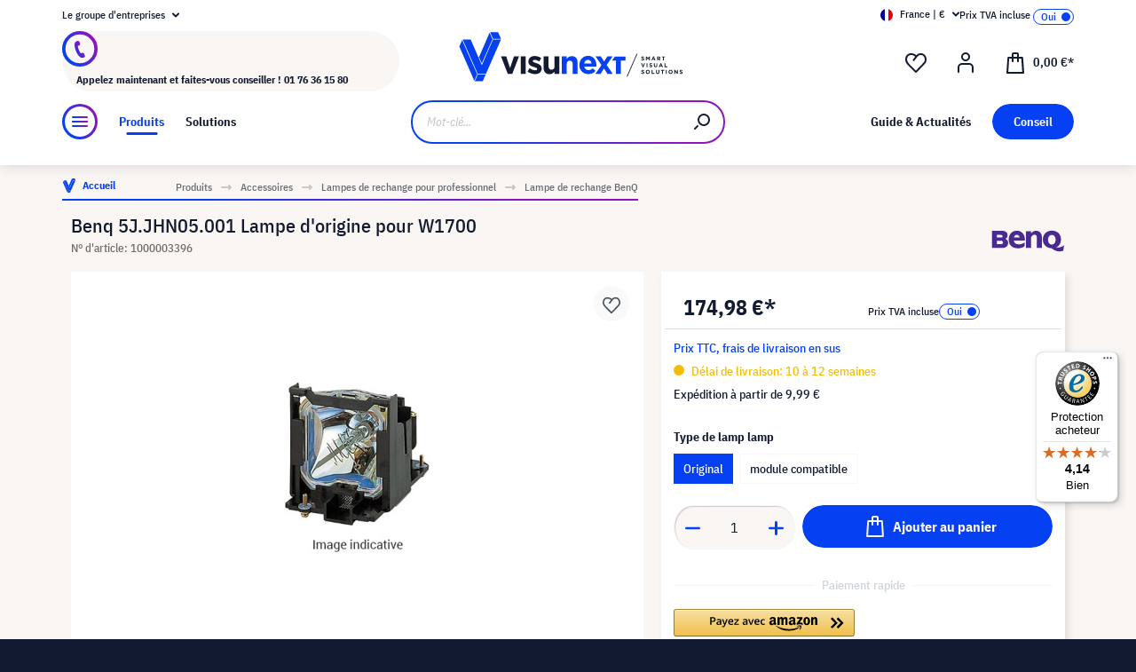

--- FILE ---
content_type: text/html; charset=UTF-8
request_url: https://www.visunext.fr/p/benq-lampe-de-videoprojecteur-1000003396/
body_size: 56718
content:
<!DOCTYPE html><html lang="fr-FR" itemscope="itemscope"><head><meta charset="utf-8"><script id="wbmTagMangerDefine"> let gtmIsTrackingProductClicks = Boolean(), gtmIsTrackingAddToWishlistClicks = Boolean(), gtmContainerId ='GTM-T59CDT9', hasSWConsentSupport = Boolean(Number(0)); window.wbmScriptIsSet = false; window.dataLayer = window.dataLayer || []; window.dataLayer.push({"event":"user","id":null}); </script><script id="wbmTagMangerDataLayer"> window.dataLayer.push({ ecommerce: null }); window.dataLayer.push({"google_tag_params":{"ecomm_prodid":1000003396,"ecomm_pagetype":"product"}}); var onEventDataLayer = JSON.parse('{"event":"view_item","ecommerce":{"value":0,"items":[{"item_category2":"Lampe de vid\u00e9oprojecteur","in_stock":false,"item_category":"Lampe de rechange BenQ","price":174.98,"item_brand":"BenQ","item_id":"1000003396","item_name":"Benq 5J.JHN05.001 Lampe d&#039;origine pour W1700","item_variant":"Original"}],"currency":"EUR"}}'); </script><script id="wbmTagManger"> function getCookie(name) { var cookieMatch = document.cookie.match(name + '=(.*?)(;|$)'); return cookieMatch && decodeURI(cookieMatch[1]); } var gtmCookieSet = getCookie('wbm-tagmanager-enabled'); var googleTag = function(w,d,s,l,i){w[l]=w[l]||[];w[l].push({'gtm.start':new Date().getTime(),event:'gtm.js'});var f=d.getElementsByTagName(s)[0],j=d.createElement(s),dl=l!='dataLayer'?'&l='+l:'';j.async=true;j.src='https://www.googletagmanager.com/gtm.js?id='+i+dl+'';f.parentNode.insertBefore(j,f);}; if (hasSWConsentSupport && gtmCookieSet === null) { window.wbmGoogleTagmanagerId = gtmContainerId; window.wbmScriptIsSet = false; window.googleTag = googleTag; } else { window.wbmScriptIsSet = true; googleTag(window, document, 'script', 'dataLayer', gtmContainerId); googleTag = null; window.dataLayer = window.dataLayer || []; function gtag() { dataLayer.push(arguments); } (() => { const adsEnabled = document.cookie.split(';').some((item) => item.trim().includes('google-ads-enabled=1')); gtag('consent', 'update', { 'ad_storage': adsEnabled ? 'granted' : 'denied', 'ad_user_data': adsEnabled ? 'granted' : 'denied', 'ad_personalization': adsEnabled ? 'granted' : 'denied', 'analytics_storage': 'granted' }); })(); } </script><meta name="viewport" content="width=device-width, initial-scale=1, shrink-to-fit=no"><meta name="author" content=""><meta name="robots" content="index,follow"><meta name="revisit-after" content="15 days"><meta name="keywords" content=""><meta name="description" content="Lampes de rechange pour vidéoprojecteur pour vidéoprojecteur Benq ▶ Nouveau | Chez visunext.fr ✓ Autres Lampes de rechange pour vidéoprojecteur disponibles en ligne !"><meta name="format-detection" content="telephone=no"><meta property="og:type" content="product"/><meta property="og:site_name" content="visunext.fr"/><meta property="og:url" content="https://www.visunext.fr/p/benq-lampe-de-videoprojecteur-1000003396/"/><meta property="og:title" content="Benq 5J.JHN05.001 Lampe d&#039;origine pour W1700 | visunext.fr"/><meta property="og:description" content="Lampes de rechange pour vidéoprojecteur pour vidéoprojecteur Benq ▶ Nouveau | Chez visunext.fr ✓ Autres Lampes de rechange pour vidéoprojecteur disponibles en ligne !"/><meta property="og:image" content="https://images.visunextgroup.com/images/D/original/1/projectorlamp/fr/benq-5j-jhn05-001-lampe-d-origine-pour-w1700.jpg"/><meta property="product:brand" content="BenQ"/><meta property="product:price:amount" content="174.98"/><meta property="product:price:currency" content="EUR"/><meta property="product:product_link" content="https://www.visunext.fr/p/benq-lampe-de-videoprojecteur-1000003396/"/><meta name="twitter:card" content="product"/><meta name="twitter:site" content="visunext.fr"/><meta property="twitter:title" content="Benq 5J.JHN05.001 Lampe d&#039;origine pour W1700 | visunext.fr"/><meta property="twitter:description" content="Lampes de rechange pour vidéoprojecteur pour vidéoprojecteur Benq ▶ Nouveau | Chez visunext.fr ✓ Autres Lampes de rechange pour vidéoprojecteur disponibles en ligne !"/><meta property="twitter:image" content="https://images.visunextgroup.com/images/D/original/1/projectorlamp/fr/benq-5j-jhn05-001-lampe-d-origine-pour-w1700.jpg"/><meta content="visunext.fr"><meta content=""><meta content="true"><meta content="https://www.visunext.fr/media/71/44/50/1662030392/vx-logo-header.svg"><link rel="alternate" hreflang="sv" href="https://www.visunext.se/p/benq-projektorlampa-1000003396/"><link rel="alternate" hreflang="es" href="https://www.visunext.es/p/benq-lampara-del-proyector-1000003396/"><link rel="alternate" hreflang="fr" href="https://www.visunext.fr/p/benq-lampe-de-videoprojecteur-1000003396/"><link rel="alternate" hreflang="de-AT" href="https://www.visunext.at/p/benq-projector-lamp-1000003396/"><link rel="alternate" hreflang="x-default" href="https://www.visunext.de/p/benq-beamerlampe-1000003396/"><link rel="alternate" hreflang="de" href="https://www.visunext.de/p/benq-beamerlampe-1000003396/"><link rel="alternate" hreflang="nl" href="https://www.visunext.nl/p/benq-beamer-lamp-1000003396/"><link rel="alternate" hreflang="it" href="https://www.visunext.it/p/benq-lampada-proiettore-1000003396/"><link rel="alternate" hreflang="pl" href="https://www.visunext.pl/p/benq-lampa-do-projektora-1000003396/"><script type="application/ld+json"> [{"@context":"https:\/\/schema.org\/","@type":"ProductGroup","name":"Benq 5J.JHN05.001 Original Ersatzlampe f\u00fcr W1700, TK800","description":"","brand":{"@type":"Brand","name":"BenQ"},"productGroupID":"1000003395","variesBy":["lampType"],"hasVariant":[{"url":"https:\/\/www.visunext.fr\/p\/benq-lampe-de-videoprojecteur-1000008860\/"},{"@type":"Product","name":"Benq 5J.JHN05.001 Lampe d'origine pour W1700","sku":"1000003396","gtin":"4718755073403","image":"https:\/\/images.visunextgroup.com\/images\/D\/original\/1\/projectorlamp\/fr\/benq-5j-jhn05-001-lampe-d-origine-pour-w1700.jpg","description":"Benq 5J.JHN05.001 Lampe d'origine pour W1700","additionalProperty":[{"@type":"PropertyValue","name":"lampType","value":"Original"}],"offers":[{"@type":"Offer","priceCurrency":"EUR","price":174.98,"priceValidUntil":"2026-01-31","availability":"https:\/\/schema.org\/InStock","itemCondition":"https:\/\/schema.org\/NewCondition","url":"https:\/\/www.visunext.fr\/p\/benq-lampe-de-videoprojecteur-1000003396\/"}]}]},{"@context":"https:\/\/schema.org","@type":"BreadcrumbList","itemListElement":[{"@type":"ListItem","position":1,"name":"Produits","item":"https:\/\/www.visunext.fr\/c\/"},{"@type":"ListItem","position":2,"name":"Accessoires","item":"https:\/\/www.visunext.fr\/c\/accessoires\/"},{"@type":"ListItem","position":3,"name":"Lampes de rechange pour professionnel","item":"https:\/\/www.visunext.fr\/c\/accessoires\/lampes-de-rechange-pour-professionnel\/"},{"@type":"ListItem","position":4,"name":"Lampe de rechange BenQ","item":"https:\/\/www.visunext.fr\/c\/accessoires\/lampes-de-rechange-pour-professionnel\/lampe-de-rechange-benq\/"}]},{"@context":"https:\/\/schema.org","@type":"Organization"},{"@context":"https:\/\/schema.org","@type":"LocalBusiness","name":"visunext SE","url":"https:\/\/www.visunext.de\/","telephone":"+49 0221 58834 0","address":{"@type":"PostalAddress","streetAddress":"Gutenbergstra\u00dfe 2","addressLocality":"Emsdetten","postalCode":"48282","addressCountry":"DE"},"priceRange":"\u20ac\u20ac\u20ac"}] </script><link rel="shortcut icon" href="https://www.visunext.fr/media/4c/d5/cc/1663770815/favicon-vx-22.ico"><link rel="canonical" href="https://www.visunext.fr/p/benq-lampe-de-videoprojecteur-1000003396/" /><title>Benq 5J.JHN05.001 Lampe d&#039;origine pour W1700 | visunext.fr</title><link rel="stylesheet" href="https://www.visunext.fr/theme/c4f31b7d7c5f5225c5ddda2218459533/css/all.css?1769699430"><script>var isIE11 = !!window.MSInputMethodContext && !!document.documentMode;</script><script>if(window.isIE11){var link = document.createElement("link");link.rel ="stylesheet";link.href ="https://assets.visunextgroup.com/css/vendor-pxsw-enterprise-cms.47c0c8e26eeb52964120.css";document.head.appendChild(link);}</script><script>if(window.isIE11){var link = document.createElement("link");link.rel ="stylesheet";link.href ="https://assets.visunextgroup.com/css/vendor-pxsw-visunext-theme.c74259185e9604ff5734.css";document.head.appendChild(link);}</script><link rel="preload" href="https://assets.visunextgroup.com/css/vendor-pxsw-enterprise-cms.modern.c838b55f57418004a8a0.css" as="style"><link rel="modulepreload" href="https://assets.visunextgroup.com/js/vendor-pxsw-enterprise-cms.modern.2793ca3de1eb21807a38c98307454b4c.js"><link rel="stylesheet" href="https://assets.visunextgroup.com/css/vendor-pxsw-enterprise-cms.modern.c838b55f57418004a8a0.css"><link rel="preload" href="https://assets.visunextgroup.com/css/vendor-pxsw-visunext-theme.modern.9f29ae93445fe9b8c9bd.css" as="style"><link rel="modulepreload" href="https://assets.visunextgroup.com/js/vendor-pxsw-visunext-theme.modern.e270381e455b8230446ebc9d9b675429.js"><link rel="stylesheet" href="https://assets.visunextgroup.com/css/vendor-pxsw-visunext-theme.modern.9f29ae93445fe9b8c9bd.css"><script>window.PxswEnterpriseCmsYtPlayers = []</script><style> :root { --moorl-advanced-search-width: 600px; } </style><script> window.features = {"V6_5_0_0":true,"v6.5.0.0":true,"V6_6_0_0":false,"v6.6.0.0":false,"V6_7_0_0":false,"v6.7.0.0":false,"VUE3":false,"vue3":false,"JOIN_FILTER":false,"join.filter":false,"MEDIA_PATH":false,"media.path":false,"ES_MULTILINGUAL_INDEX":false,"es.multilingual.index":false,"STOCK_HANDLING":true,"stock.handling":true,"ASYNC_THEME_COMPILATION":false,"async.theme.compilation":false}; </script><script> (function (f,i,n,d,o,l,O,g,I,c){var V=[];var m=f.createElement("style");if(d){V.push(d)}if(c&&I.location.hash.indexOf("#search:")===0){V.push(c)}if(V.length>0){var Z=V.join(",");m.textContent=Z+"{opacity: 0;transition: opacity "+O+" ease-in-out;}."+o+" {opacity: 1 !important;}";I.flRevealContainers=function(){var a=f.querySelectorAll(Z);for(var T=0;T<a.length;T++){a[T].classList.add(o)}};setTimeout(I.flRevealContainers,l)}var W=g+"/config/"+i+"/main.js?usergrouphash="+n;var p=f.createElement("script");p.type="text/javascript";p.async=true;p.src=g+"/config/loader.min.js";var q=f.getElementsByTagName("script")[0];p.setAttribute("data-fl-main",W);q.parentNode.insertBefore(p,q);q.parentNode.insertBefore(m,p)}) (document,'6ECCC296BEFC7A67F470217DA23DB151','523a436e193b5dd4ba64b0e4a81feffd','.fl-navigation-result','fl-reveal',3000,'.3s','//cdn.findologic.com',window,'.fl-result'); </script><style> .search-suggest.js-search-result { display: none; } </style><script> window.dataLayer = window.dataLayer || []; function gtag() { dataLayer.push(arguments); } (() => { const analyticsStorageEnabled = document.cookie.split(';').some((item) => item.trim().includes('google-analytics-enabled=1')); const adsEnabled = document.cookie.split(';').some((item) => item.trim().includes('google-ads-enabled=1')); gtag('consent', 'default', { 'ad_user_data': adsEnabled ? 'granted' : 'denied', 'ad_storage': adsEnabled ? 'granted' : 'denied', 'ad_personalization': adsEnabled ? 'granted' : 'denied', 'analytics_storage': analyticsStorageEnabled ? 'granted' : 'denied' }); })(); </script><script> window.useDefaultCookieConsent = true; </script><script> window.activeNavigationId ='848898a301b056798a7e89d67023aa37'; window.router = { 'frontend.cart.offcanvas': '/checkout/offcanvas', 'frontend.cookie.offcanvas': '/cookie/offcanvas', 'frontend.checkout.finish.page': '/checkout/finish', 'frontend.checkout.info': '/widgets/checkout/info', 'frontend.menu.offcanvas': '/widgets/menu/offcanvas', 'frontend.cms.page': '/widgets/cms', 'frontend.cms.navigation.page': '/widgets/cms/navigation', 'frontend.account.addressbook': '/widgets/account/address-book', 'frontend.country.country-data': '/country/country-state-data', 'frontend.app-system.generate-token': '/app-system/Placeholder/generate-token', }; window.salesChannelId ='55cf86103f2e58c5bb3c1f1aadfa718c'; </script><script> window.breakpoints = {"xs":"0","sm":"576","md":"768","lg":"1024","xl":"1280"}; </script><script> window.customerLoggedInState = 0; window.wishlistEnabled = 1; </script><script src="https://www.visunext.fr/bundles/neon6configurator/storefront/jquery-3.5.1.slim.min.js?1769699371"></script><script> window.themeAssetsPublicPath ='https://www.visunext.fr/theme/ac8f43f96c5d407b81a6c522c4a6eda6/assets/'; </script><script src="https://www.visunext.fr/theme/c4f31b7d7c5f5225c5ddda2218459533/js/all.js?1769699430" defer></script><script defer nomodule src="https://assets.visunextgroup.com/js/vendor-pxsw-enterprise-cms.28bf6559fb5933d70f1fedbe10218969.js"></script><script defer nomodule src="https://assets.visunextgroup.com/js/vendor-pxsw-visunext-theme.c9e505340a9f7d3d4d12ef7d7cd6903c.js"></script><script defer type="module" src="https://assets.visunextgroup.com/js/vendor-pxsw-enterprise-cms.modern.2793ca3de1eb21807a38c98307454b4c.js"></script><script defer type="module" src="https://assets.visunextgroup.com/js/vendor-pxsw-visunext-theme.modern.e270381e455b8230446ebc9d9b675429.js"></script></head><body class="is-ctl-product is-act-index"><script> let consentId = 10962; window.gdprAppliesGlobally=true;if(!("cmp_id" in window)||window.cmp_id<1){window.cmp_id=consentId}if(!("cmp_cdid" in window)){window.cmp_cdid=""}if(!("cmp_params" in window)){window.cmp_params=""}if(!("cmp_host" in window)){window.cmp_host="d.delivery.consentmanager.net"}if(!("cmp_cdn" in window)){window.cmp_cdn="cdn.consentmanager.net"}if(!("cmp_proto" in window)){window.cmp_proto="https:"}if(!("cmp_codesrc" in window)){window.cmp_codesrc="3"}window.cmp_getsupportedLangs=function(){var b=["DE","EN","FR","IT","NO","DA","FI","ES","PT","RO","BG","ET","EL","GA","HR","LV","LT","MT","NL","PL","SV","SK","SL","CS","HU","RU","SR","ZH","TR","UK","AR","BS"];if("cmp_customlanguages" in window){for(var a=0;a<window.cmp_customlanguages.length;a++){b.push(window.cmp_customlanguages[a].l.toUpperCase())}}return b};window.cmp_getRTLLangs=function(){return["AR"]};window.cmp_getlang=function(j){if(typeof(j)!="boolean"){j=true}if(j&&typeof(cmp_getlang.usedlang)=="string"&&cmp_getlang.usedlang!==""){return cmp_getlang.usedlang}var g=window.cmp_getsupportedLangs();var c=[];var f=location.hash;var e=location.search;var a="languages" in navigator?navigator.languages:[];if(f.indexOf("cmplang=")!=-1){c.push(f.substr(f.indexOf("cmplang=")+8,2).toUpperCase())}else{if(e.indexOf("cmplang=")!=-1){c.push(e.substr(e.indexOf("cmplang=")+8,2).toUpperCase())}else{if("cmp_setlang" in window&&window.cmp_setlang!=""){c.push(window.cmp_setlang.toUpperCase())}else{if(a.length>0){for(var d=0;d<a.length;d++){c.push(a[d])}}}}}if("language" in navigator){c.push(navigator.language)}if("userLanguage" in navigator){c.push(navigator.userLanguage)}var h="";for(var d=0;d<c.length;d++){var b=c[d].toUpperCase();if(g.indexOf(b)!=-1){h=b;break}if(b.indexOf("-")!=-1){b=b.substr(0,2)}if(g.indexOf(b)!=-1){h=b;break}}if(h==""&&typeof(cmp_getlang.defaultlang)=="string"&&cmp_getlang.defaultlang!==""){return cmp_getlang.defaultlang}else{if(h==""){h="EN"}}h=h.toUpperCase();return h};(function(){var n=document;var p=window;var f="";var b="_en";if("cmp_getlang" in p){f=p.cmp_getlang().toLowerCase();if("cmp_customlanguages" in p){for(var h=0;h<p.cmp_customlanguages.length;h++){if(p.cmp_customlanguages[h].l.toUpperCase()==f.toUpperCase()){f="en";break}}}b="_"+f}function g(e,d){var l="";e+="=";var i=e.length;if(location.hash.indexOf(e)!=-1){l=location.hash.substr(location.hash.indexOf(e)+i,9999)}else{if(location.search.indexOf(e)!=-1){l=location.search.substr(location.search.indexOf(e)+i,9999)}else{return d}}if(l.indexOf("&")!=-1){l=l.substr(0,l.indexOf("&"))}return l}var j=("cmp_proto" in p)?p.cmp_proto:"https:";var o=["cmp_id","cmp_params","cmp_host","cmp_cdn","cmp_proto"];for(var h=0;h<o.length;h++){if(g(o[h],"%%%")!="%%%"){window[o[h]]=g(o[h],"")}}var k=("cmp_ref" in p)?p.cmp_ref:location.href;var q=n.createElement("script");q.setAttribute("data-cmp-ab","1");var c=g("cmpdesign","");var a=g("cmpregulationkey","");q.src=j+"//"+p.cmp_host+"/delivery/cmp.php?"+("cmp_id" in p&&p.cmp_id>0?"id="+p.cmp_id:"")+("cmp_cdid" in p?"cdid="+p.cmp_cdid:"")+"&h="+encodeURIComponent(k)+(c!=""?"&cmpdesign="+encodeURIComponent(c):"")+(a!=""?"&cmpregulationkey="+encodeURIComponent(a):"")+("cmp_params" in p?"&"+p.cmp_params:"")+(n.cookie.length>0?"&__cmpfcc=1":"")+"&l="+f.toLowerCase()+"&o="+(new Date()).getTime();q.type="text/javascript";q.async=true;if(n.currentScript){n.currentScript.parentElement.appendChild(q)}else{if(n.body){n.body.appendChild(q)}else{var m=n.getElementsByTagName("body");if(m.length==0){m=n.getElementsByTagName("div")}if(m.length==0){m=n.getElementsByTagName("span")}if(m.length==0){m=n.getElementsByTagName("ins")}if(m.length==0){m=n.getElementsByTagName("script")}if(m.length==0){m=n.getElementsByTagName("head")}if(m.length>0){m[0].appendChild(q)}}}var q=n.createElement("script");q.src=j+"//"+p.cmp_cdn+"/delivery/js/cmp"+b+".min.js";q.type="text/javascript";q.setAttribute("data-cmp-ab","1");q.async=true;if(n.currentScript){n.currentScript.parentElement.appendChild(q)}else{if(n.body){n.body.appendChild(q)}else{var m=n.getElementsByTagName("body");if(m.length==0){m=n.getElementsByTagName("div")}if(m.length==0){m=n.getElementsByTagName("span")}if(m.length==0){m=n.getElementsByTagName("ins")}if(m.length==0){m=n.getElementsByTagName("script")}if(m.length==0){m=n.getElementsByTagName("head")}if(m.length>0){m[0].appendChild(q)}}}})();window.cmp_addFrame=function(b){if(!window.frames[b]){if(document.body){var a=document.createElement("iframe");a.style.cssText="display:none";a.name=b;document.body.appendChild(a)}else{window.setTimeout(window.cmp_addFrame,10,b)}}};window.cmp_rc=function(h){var b=document.cookie;var f="";var d=0;while(b!=""&&d<100){d++;while(b.substr(0,1)==" "){b=b.substr(1,b.length)}var g=b.substring(0,b.indexOf("="));if(b.indexOf(";")!=-1){var c=b.substring(b.indexOf("=")+1,b.indexOf(";"))}else{var c=b.substr(b.indexOf("=")+1,b.length)}if(h==g){f=c}var e=b.indexOf(";")+1;if(e==0){e=b.length}b=b.substring(e,b.length)}return(f)};window.cmp_stub=function(){var a=arguments;__cmapi.a=__cmapi.a||[];if(!a.length){return __cmapi.a}else{if(a[0]==="ping"){if(a[1]===2){a[2]({gdprApplies:gdprAppliesGlobally,cmpLoaded:false,cmpStatus:"stub",displayStatus:"hidden",apiVersion:"2.0",cmpId:31},true)}else{a[2](false,true)}}else{if(a[0]==="getUSPData"){a[2]({version:1,uspString:window.cmp_rc("")},true)}else{if(a[0]==="getTCData"){__cmapi.a.push([].slice.apply(a))}else{if(a[0]==="addEventListener"||a[0]==="removeEventListener"){__cmapi.a.push([].slice.apply(a))}else{if(a.length==4&&a[3]===false){a[2]({},false)}else{__cmapi.a.push([].slice.apply(a))}}}}}}};window.cmp_msghandler=function(d){var a=typeof d.data==="string";try{var c=a?JSON.parse(d.data):d.data}catch(f){var c=null}if(typeof(c)==="object"&&c!==null&&"__cmpCall" in c){var b=c.__cmpCall;window.__cmp(b.command,b.parameter,function(h,g){var e={__cmpReturn:{returnValue:h,success:g,callId:b.callId}};d.source.postMessage(a?JSON.stringify(e):e,"*")})}if(typeof(c)==="object"&&c!==null&&"__cmapiCall" in c){var b=c.__cmapiCall;window.__cmapi(b.command,b.parameter,function(h,g){var e={__cmapiReturn:{returnValue:h,success:g,callId:b.callId}};d.source.postMessage(a?JSON.stringify(e):e,"*")})}if(typeof(c)==="object"&&c!==null&&"__uspapiCall" in c){var b=c.__uspapiCall;window.__uspapi(b.command,b.version,function(h,g){var e={__uspapiReturn:{returnValue:h,success:g,callId:b.callId}};d.source.postMessage(a?JSON.stringify(e):e,"*")})}if(typeof(c)==="object"&&c!==null&&"__tcfapiCall" in c){var b=c.__tcfapiCall;window.__tcfapi(b.command,b.version,function(h,g){var e={__tcfapiReturn:{returnValue:h,success:g,callId:b.callId}};d.source.postMessage(a?JSON.stringify(e):e,"*")},b.parameter)}};window.cmp_setStub=function(a){if(!(a in window)||(typeof(window[a])!=="function"&&typeof(window[a])!=="object"&&(typeof(window[a])==="undefined"||window[a]!==null))){window[a]=window.cmp_stub;window[a].msgHandler=window.cmp_msghandler;window.addEventListener("message",window.cmp_msghandler,false)}};window.cmp_addFrame("__cmapiLocator");window.cmp_addFrame("__cmpLocator");window.cmp_addFrame("__uspapiLocator");window.cmp_addFrame("__tcfapiLocator");window.cmp_setStub("__cmapi");window.cmp_setStub("__cmp");window.cmp_setStub("__tcfapi");window.cmp_setStub("__uspapi");</script><px-spritesheet style="display:none;"><svg xmlns="http://www.w3.org/2000/svg" xmlns:xlink="http://www.w3.org/1999/xlink"><defs><symbol id="account-24" viewBox="0 0 24 24"><path d="M20 22v-5a4 4 0 00-4-4H8a4 4 0 00-4 4v5" stroke="currentColor" stroke-width="2" stroke-linecap="round" stroke-linejoin="round"/><path d="M16 5a4 4 0 11-8 0 4 4 0 018 0z" stroke="currentcolor" stroke-width="2" stroke-linecap="round" stroke-linejoin="round"/></symbol><symbol id="arrow-24" viewBox="0 0 24 24"><path d="M7 12h10m0 0l-2-2m2 2l-2 2" stroke="currentColor" stroke-width="2" stroke-linecap="round" stroke-linejoin="round"/></symbol><symbol id="arrow-down-8" viewBox="0 0 8 5"><path d="M7 1L4 4 1 1" stroke="currentColor" stroke-width="2" stroke-linecap="round" stroke-linejoin="round"/></symbol><symbol id="attention-icon" viewBox="0 0 40 45"><circle cx="18.5" cy="21.5" r="10.366" fill="#121A30"/><path d="M18.5 15.5v8m0 4v-1" stroke="#F9F6F3" stroke-width="2" stroke-linecap="round" stroke-linejoin="round"/></symbol><symbol id="basket-24" viewBox="0 0 24 24"><path d="M4.22 6h15.56l1.15 17H3.07L4.22 6z" stroke="currentColor" stroke-width="2" stroke-linejoin="round"/><path d="M15 10V2a1 1 0 00-1-1h-4a1 1 0 00-1 1v8" stroke="currentColor" stroke-width="2" stroke-linecap="round" stroke-linejoin="round"/></symbol><symbol id="business" viewBox="0 0 22 18"><path d="M18 3h-1.6L14.3.9C13.7.3 13 0 12.2 0H9.8C9 0 8.3.3 7.7.9L5.6 3H4C1.8 3 0 4.8 0 7v7c0 2.2 1.8 4 4 4h14c2.2 0 4-1.8 4-4V7c0-2.2-1.8-4-4-4zm-8.9-.7c.2-.2.5-.3.7-.3h2.3c.3 0 .5.1.7.3l.8.7H8.4l.7-.7zM20 14c0 1.1-.9 2-2 2H4c-1.1 0-2-.9-2-2v-2.3c1.8.3 5.2.7 8 .8v.5c0 .6.4 1 1 1s1-.4 1-1v-.5c2.8-.1 6.2-.6 8-.8V14zm0-4.4c-1.8.3-6.1.9-9 .9-2.9 0-7.2-.6-9-.9V7c0-1.1.9-2 2-2h14c1.1 0 2 .9 2 2v2.6z" fill="#005faa"/></symbol><symbol id="checkmark" viewBox="0 0 10 10"><path d="M4 10c-.2 0-.4-.1-.6-.2l-3-2C0 7.5-.1 6.9.2 6.4c.3-.4.9-.5 1.4-.2l2.1 1.4L8.2.5c.2-.5.9-.6 1.3-.3.5.3.6.9.3 1.4l-5 8c-.1.2-.3.3-.6.4H4z" fill="#121a30"/></symbol><symbol id="checkout-close" viewBox="0 0 24 25"><rect y=".013" width="24" height="24" rx="12" fill="#0540F2"/><g clip-path="url(#checkout-closeclip0_6538_19299)"><g clip-path="url(#checkout-closeclip1_6538_19299)"><path d="M9 9.013l6 6m-6 0l6-6" stroke="#fff" stroke-width="2" stroke-linecap="round" stroke-linejoin="round"/></g></g></symbol><symbol id="circle-360" viewBox="0 0 61 61"><circle cx="30.5" cy="12.954" r="2.591" fill="#0540F2"/><circle cx="30.5" cy="2.591" r="2.591" fill="#0540F2"/><path d="M22.727 53.303C10.652 50.636 2 43.438 2 34.977c0-8.46 8.652-15.658 20.727-18.326m15.546 36.652C50.348 50.636 59 43.438 59 34.977c0-8.46-8.652-15.658-20.727-18.326" stroke="#0540F2" stroke-width="3" stroke-linecap="round" stroke-linejoin="round" fill="#fff0"/><path d="M39.264 46.54l-7.697 5.773a1 1 0 000 1.6l7.697 5.773a1 1 0 001.6-.8V47.341a1 1 0 00-1.6-.8zM21.51 32.162c.224 0 .42-.033.588-.098.168-.065.303-.15.406-.252a.966.966 0 00.224-.336.958.958 0 00.084-.378v-.448a.91.91 0 00-.294-.686c-.196-.196-.476-.294-.84-.294a1.73 1.73 0 00-.994.294c-.29.196-.555.485-.798.868l-1.232-1.134a3.453 3.453 0 011.33-1.218c.532-.28 1.134-.42 1.806-.42.952 0 1.699.21 2.24.63.55.42.826 1.064.826 1.932 0 .327-.047.616-.14.868a2.1 2.1 0 01-.35.658 1.68 1.68 0 01-.518.434 1.883 1.883 0 01-.63.224v.224c.261.047.504.121.728.224.224.093.415.224.574.392.168.159.294.364.378.616.093.243.14.532.14.868 0 .476-.08.9-.238 1.274-.15.373-.373.69-.672.952a2.97 2.97 0 01-1.064.602c-.41.14-.877.21-1.4.21-.439 0-.835-.051-1.19-.154a3.791 3.791 0 01-.924-.406 3.563 3.563 0 01-.686-.602 4.61 4.61 0 01-.49-.714l1.456-1.12c.187.41.42.747.7 1.008.29.252.663.378 1.12.378.42 0 .742-.112.966-.336.233-.224.35-.513.35-.868v-.448c0-.327-.13-.597-.392-.812-.261-.215-.63-.322-1.106-.322h-.77v-1.61h.812zm8.093 6.006c-1.14 0-1.988-.331-2.548-.994-.551-.663-.826-1.62-.826-2.87 0-.71.093-1.372.28-1.988a8.348 8.348 0 01.742-1.708 7.63 7.63 0 011.008-1.372 7.932 7.932 0 011.148-1.008h2.758a24.27 24.27 0 00-1.484 1.19c-.43.373-.808.756-1.134 1.148a6.045 6.045 0 00-.784 1.204c-.206.42-.35.873-.434 1.358h.224a2.29 2.29 0 01.644-.994c.298-.27.714-.406 1.246-.406.784 0 1.4.266 1.848.798.457.523.686 1.279.686 2.268 0 1.064-.29 1.895-.868 2.492-.57.588-1.405.882-2.506.882zm0-1.61c.429 0 .746-.117.952-.35.214-.243.322-.588.322-1.036v-.448c0-.448-.108-.789-.322-1.022-.206-.243-.523-.364-.952-.364-.43 0-.752.121-.966.364-.206.233-.308.574-.308 1.022v.448c0 .448.102.793.308 1.036.214.233.536.35.966.35zm7.504 1.61c-.588 0-1.092-.093-1.512-.28a2.617 2.617 0 01-1.05-.896c-.27-.41-.471-.933-.602-1.568-.13-.644-.196-1.414-.196-2.31 0-.896.066-1.661.196-2.296.13-.644.332-1.167.602-1.568.28-.41.63-.71 1.05-.896.42-.196.924-.294 1.512-.294s1.092.098 1.512.294c.42.187.766.485 1.036.896.28.401.486.924.616 1.568.13.635.196 1.4.196 2.296 0 .896-.065 1.666-.196 2.31-.13.635-.336 1.157-.616 1.568-.27.401-.616.7-1.036.896-.42.187-.924.28-1.512.28zm0-1.68c.233 0 .43-.033.588-.098a.878.878 0 00.378-.336c.093-.159.159-.364.196-.616.047-.252.07-.565.07-.938v-2.772c0-.737-.088-1.25-.266-1.54-.177-.299-.5-.448-.966-.448-.466 0-.788.15-.966.448-.177.29-.266.803-.266 1.54V34.5c0 .373.019.686.056.938.047.252.117.457.21.616a.88.88 0 00.378.336c.159.065.355.098.588.098zm6.735-3.416c-.346 0-.668-.06-.966-.182a2.332 2.332 0 01-1.316-1.288 2.807 2.807 0 01-.182-1.036c0-.373.06-.714.182-1.022a2.303 2.303 0 011.316-1.302c.298-.121.62-.182.966-.182.345 0 .667.06.966.182.298.121.56.29.784.504.224.215.396.48.518.798.13.308.196.649.196 1.022 0 .383-.066.728-.196 1.036-.122.308-.294.57-.518.784a2.456 2.456 0 01-.784.504 2.55 2.55 0 01-.966.182zm0-1.232c.345 0 .611-.107.798-.322.196-.224.294-.541.294-.952 0-.41-.098-.723-.294-.938-.187-.224-.453-.336-.798-.336-.346 0-.616.112-.812.336-.187.215-.28.527-.28.938 0 .41.093.728.28.952.196.215.466.322.812.322z" fill="#0540F2"/></symbol><symbol id="circle-arrow" viewBox="0 0 24 24"><path class="cls-1" d="M14 15c-.26 0-.51-.1-.71-.29a.996.996 0 010-1.41l.29-.29H7c-.55 0-1-.45-1-1s.45-1 1-1h6.59l-.29-.29a.996.996 0 111.41-1.41l2 2c.1.1.17.21.22.33a.957.957 0 010 .76c-.05.12-.12.23-.22.33l-2 2c-.2.2-.45.29-.71.29z"/><path class="cls-1" d="M12 24C5.38 24 0 18.62 0 12S5.38 0 12 0s12 5.38 12 12-5.38 12-12 12zm0-22C6.49 2 2 6.49 2 12s4.49 10 10 10 10-4.49 10-10S17.51 2 12 2z"/></symbol><symbol id="close-16" viewBox="0 0 16 16"><path d="M5 5l6 6m-6 0l6-6" stroke="currentColor" stroke-width="2" stroke-linecap="round" stroke-linejoin="round"/></symbol><symbol id="education" viewBox="0 0 24 18"><path d="M12 18c-4.2 0-7.1-2.4-7.2-2.5-.2-.2-.4-.5-.4-.8v-7l-3.9-2c-.3-.2-.5-.5-.5-.9s.3-.8.7-.9l11-3.8c.2-.1.4-.1.7 0l11 3.8c.3.1.6.4.6.8s-.2.8-.5 1l-1 .6v7.9c.3.2.5.5.5.9v1c0 .6-.4 1-1 1h-1c-.6 0-1-.4-1-1v-1c0-.4.2-.7.5-.9V7.3l-.9.4v7c0 .3-.1.6-.4.8-.1.1-3 2.5-7.2 2.5zm-5.6-3.8c.8.6 2.9 1.8 5.6 1.8 2.7 0 4.8-1.2 5.6-1.8V8.5l-5.3 1.8c-.2.1-.4.1-.6 0L6.4 8.5v5.7zm-.6-8L12 8.3l6.2-2.1L20.6 5 12 2 3.5 5l2.3 1.2z" fill="#f39200"/></symbol><symbol id="facebook" viewBox="0 0 24 24"><path d="M18 7.864L17.57 12h-3.25v12H9.434V12H7V7.864h2.434v-2.49C9.434 2.008 10.81 0 14.722 0h3.25v4.136h-2.034c-1.518 0-1.619.584-1.619 1.66v2.068H18z" fill="currentColor"/></symbol><symbol id="filter" viewBox="0 0 24 24"><path d="M9 5c1.306 0 2.414.835 2.826 2H21a1 1 0 110 2h-9.174a2.998 2.998 0 01-5.652 0H3a1 1 0 010-2h3.174C6.586 5.835 7.694 5 9 5zm0 2a1 1 0 100 2 1 1 0 000-2zm5 6c1.306 0 2.414.835 2.826 2H21a1 1 0 110 2h-4.174a2.998 2.998 0 01-5.652 0H3a1 1 0 110-2h8.174c.412-1.165 1.52-2 2.826-2zm0 2a1 1 0 100 2 1 1 0 000-2z" fill="currentColor"/></symbol><symbol id="instagram" viewBox="0 0 16 16"><path d="M8 0C5.829 0 5.556.01 4.703.048 3.85.088 3.269.222 2.76.42a3.917 3.917 0 00-1.417.923A3.927 3.927 0 00.42 2.76C.222 3.268.087 3.85.048 4.7.01 5.555 0 5.827 0 8s.01 2.444.048 3.298c.04.851.174 1.433.372 1.941.205.527.478.973.923 1.418.444.445.89.719 1.416.923.51.198 1.09.333 1.942.372C5.555 15.99 5.827 16 8 16s2.444-.01 3.298-.048c.851-.04 1.434-.174 1.943-.372a3.915 3.915 0 001.416-.923c.445-.445.718-.891.923-1.417.197-.51.332-1.09.372-1.942C15.99 10.445 16 10.173 16 8s-.01-2.445-.048-3.299c-.04-.851-.175-1.433-.372-1.941a3.926 3.926 0 00-.923-1.417A3.911 3.911 0 0013.24.42c-.51-.198-1.092-.333-1.943-.372C10.443.01 10.172 0 7.998 0h.003zm-.717 1.442h.718c2.136 0 2.389.007 3.232.046.78.035 1.204.166 1.486.275.373.145.64.319.92.599.28.28.453.546.598.92.11.281.24.704.275 1.484.039.844.047 1.097.047 3.232 0 2.135-.008 2.388-.047 3.232-.035.78-.166 1.203-.275 1.485a2.478 2.478 0 01-.599.919c-.28.28-.546.453-.92.598-.28.11-.704.24-1.485.276-.843.038-1.096.047-3.232.047s-2.39-.009-3.233-.047c-.78-.036-1.203-.166-1.485-.276a2.478 2.478 0 01-.92-.598 2.48 2.48 0 01-.6-.92c-.109-.282-.24-.705-.275-1.485-.038-.843-.046-1.096-.046-3.233 0-2.136.008-2.388.046-3.232.036-.78.166-1.203.276-1.485.145-.373.319-.64.599-.92.28-.28.546-.453.92-.599.282-.11.705-.24 1.485-.275.738-.034 1.024-.044 2.515-.045v.002zm4.988 1.328a.96.96 0 100 1.92.96.96 0 000-1.92zm-4.27 1.122a4.109 4.109 0 100 8.217 4.109 4.109 0 000-8.217zm0 1.441a2.667 2.667 0 110 5.334 2.667 2.667 0 010-5.334z" fill="currentColor"/></symbol><symbol id="linkedin" viewBox="0 0 24 24"><path d="M3.894 0A2.887 2.887 0 001 2.88c0 1.592 1.295 2.911 2.892 2.911s2.894-1.319 2.894-2.91A2.886 2.886 0 003.894 0zm14.12 7.636c-2.43 0-3.82 1.266-4.487 2.525h-.07V7.975h-4.79V24h4.99v-7.933c0-2.09.159-4.11 2.756-4.11 2.56 0 2.596 2.384 2.596 4.243V24H24v-8.802c0-4.307-.93-7.562-5.985-7.562zm-16.616.34V24h4.995V7.975H1.398z" fill="currentColor"/></symbol><symbol id="logo-acrobat" viewBox="0 0 32 31"><path d="M10.761.264c1.092.052 2.125.586 2.72 1.417.79 1.107 1.072 2.495 1.176 4.086.097 1.435-.458 3.375-.666 5.09 1.041 1.31 1.653 2.511 2.921 3.78 1.269 1.268 2.472 1.88 3.782 2.921 1.713-.208 3.656-.773 5.088-.677 1.591.107 2.972.391 4.078 1.183 1.107.791 1.69 2.36 1.3 3.815-.39 1.453-1.685 2.534-3.04 2.666-1.353.133-2.687-.325-4.116-1.028-1.29-.636-2.693-2.086-4.076-3.125-1.656.247-3.005.174-4.737.638-1.732.463-2.862 1.2-4.42 1.815-.676 1.586-1.163 3.552-1.963 4.745-.885 1.325-1.812 2.385-3.052 2.948-1.24.562-2.903.273-3.969-.79-1.062-1.065-1.348-2.72-.786-3.958.562-1.24 1.63-2.169 2.953-3.054 1.195-.8 3.156-1.29 4.745-1.964.614-1.56 1.351-2.687 1.815-4.42.464-1.731.39-3.08.638-4.736-1.039-1.38-2.49-2.784-3.125-4.073-.703-1.43-1.159-2.774-1.026-4.128S8.211.772 9.665.381a3.663 3.663 0 011.096-.12v.003zm-.013 2.685a4.982 4.982 0 00-.37.086c-.643.172-.598.19-.643.654-.044.463.17 1.453.756 2.643.213.432.872 1.039 1.166 1.515.016-.562.29-1.419.258-1.903-.088-1.323-.388-2.287-.659-2.664-.203-.284-.234-.375-.508-.33zm2.74 11.698c-.185.854-.091 1.552-.32 2.409-.23.86-.662 1.424-.93 2.26.833-.268 1.39-.705 2.247-.934.857-.23 1.558-.133 2.415-.318-.651-.591-1.305-.857-1.933-1.485-.627-.627-.89-1.286-1.479-1.932zm12.107 4.974c-.482-.031-1.341.24-1.901.255.481.297 1.088.966 1.523 1.18 1.188.586 2.172.797 2.633.752.463-.044.482.01.653-.635.172-.643.141-.612-.24-.883-.377-.27-1.35-.583-2.67-.669h.002zM7.259 24.283c-.495.268-1.373.466-1.776.734-1.102.737-1.782 1.49-1.974 1.911-.193.425-.248.404.224.875.471.472.458.42.882.23.425-.193 1.183-.873 1.917-1.972.271-.404.458-1.284.727-1.779z"/></symbol><symbol id="logo-desktop" viewBox="0 0 274 74"><path d="M7.967 23.515l17.784 40.197 3.393-7.68-10.831-24.487-6.953-15.704-3.393 7.674zm26.779 21.701l-.069.152-13.313-30.08H11.93L28.218 52.1l1.571 3.56h9.768l17.86-40.372h-9.442l-13.23 29.928z" fill="#0540F2"/><path d="M34.677 43.53L47.33 14.917l-3.4-7.681-12.646 28.63.676 1.533 2.717 6.133zm1.108 20.73l3.446-7.856h-9.434l-3.446 7.848 9.434.008zM54.002 6.688l-9.442.008 3.446 7.848 9.442-.007-3.446-7.849z" fill="#0540F2"/><path d="M108.043 48.472V35.196h5.814v11.439c0 2.755 1.298 4.167 3.522 4.167 2.217 0 3.636-1.412 3.636-4.167V35.197h5.814v20.5h-5.814V52.79c-1.336 1.723-3.059 3.287-6.004 3.287-4.402.008-6.968-2.9-6.968-7.605z" fill="#131A31"/><path d="M148.415 42.43v13.267h-5.814V44.26c0-2.755-1.298-4.167-3.514-4.167-2.216 0-3.636 1.412-3.636 4.167v11.43h-5.814V35.197h5.814v2.907c1.336-1.723 3.059-3.286 6.004-3.286 4.395 0 6.96 2.907 6.96 7.613z" fill="#0540F2"/><path d="M57.508 35.197h6.11l4.562 13.631 4.6-13.632h5.996l-8.015 20.51h-5.245l-8.008-20.51zm29.215-.054H80.9V55.69h5.822V35.143zm2.163 17.677l2.505-3.848c2.231 1.625 4.577 2.46 6.504 2.46 1.693 0 2.46-.615 2.46-1.534v-.075c0-1.276-2.004-1.693-4.274-2.384-2.884-.85-6.155-2.193-6.155-6.2v-.077c0-4.19 3.393-6.535 7.544-6.535 2.619 0 5.465.888 7.689 2.383l-2.231 4.038c-2.034-1.191-4.076-1.927-5.579-1.927-1.427 0-2.156.614-2.156 1.419v.076c0 1.154 1.959 1.7 4.198 2.459 2.884.964 6.3 2.353 6.3 6.125v.076c0 4.577-3.492 6.65-7.963 6.65-2.876.007-6.11-.957-8.842-3.105z" fill="#131A31"/><path d="M165.038 43.523c-.35-2.61-1.89-4.387-4.357-4.387-2.421 0-4 1.73-4.456 4.387h8.813zm-14.551 1.73v-.075c0-5.89 4.198-10.733 10.194-10.733 6.892 0 10.042 5.351 10.042 11.196 0 .47-.038 1.01-.069 1.54h-14.36c.584 2.657 2.429 4.038 5.047 4.038 1.958 0 3.385-.614 5.002-2.117l3.347 2.968c-1.928 2.383-4.698 3.84-8.432 3.84-6.186 0-10.771-4.341-10.771-10.656z" fill="#0540F2"/><path d="M179.732 49.283l-4.152 6.422h-6.125l7.234-10.467-6.961-10.065h6.27l3.848 5.951 3.886-5.95h6.118l-6.96 9.988 7.263 10.543h-6.261l-4.16-6.422z" fill="#0540F2"/><path d="M205.098 35.22v4.91h-5.404v15.583h-5.844V40.13h-4.57l3.295-4.91h12.523z" fill="#0540F2"/><path d="M227.345 39.09a1.25 1.25 0 01-.349.448 1.534 1.534 0 01-.531.273 2.42 2.42 0 01-.683.099 3.01 3.01 0 01-1.033-.182 2.66 2.66 0 01-.918-.554l.6-.721c.212.174.425.303.645.41.22.098.463.151.728.151.213 0 .372-.038.494-.114a.365.365 0 00.174-.318v-.016a.418.418 0 00-.038-.174.343.343 0 00-.136-.144 1.087 1.087 0 00-.281-.13 4.13 4.13 0 00-.471-.136 6.464 6.464 0 01-.63-.19 1.786 1.786 0 01-.478-.258 1.012 1.012 0 01-.303-.387c-.076-.152-.107-.341-.107-.57v-.014c0-.213.038-.403.114-.57.076-.167.19-.31.334-.44a1.43 1.43 0 01.509-.28 1.99 1.99 0 01.653-.1c.341 0 .645.054.933.152.281.1.547.243.782.433l-.524.767a3.753 3.753 0 00-.607-.334 1.503 1.503 0 00-.592-.122c-.197 0-.349.038-.448.114a.356.356 0 00-.152.288v.016c0 .076.015.136.046.197.03.053.083.106.152.144.076.046.174.084.303.122.129.038.296.083.494.136.235.061.44.13.622.205.182.076.334.167.463.274.129.106.22.235.281.379.061.144.099.319.099.524v.015a1.87 1.87 0 01-.145.607zm5.784.752v-3.006l-1.298 1.966h-.023l-1.283-1.95v2.99h-1.002v-4.607h1.093l1.215 1.95 1.214-1.95h1.093v4.607h-1.009zm6.71 0l-.418-1.032h-1.95l-.418 1.032h-1.032l1.973-4.645h.934l1.973 4.645h-1.062zm-1.397-3.423l-.615 1.495h1.222l-.607-1.495zm7.142 3.423l-.986-1.472h-.797v1.472h-1.017v-4.607h2.11c.546 0 .979.136 1.282.402.304.266.456.638.456 1.116v.015c0 .372-.091.676-.273.91-.183.236-.418.41-.714.517l1.123 1.647h-1.184zm.015-3.036c0-.22-.068-.387-.212-.493-.137-.107-.334-.167-.584-.167h-1.002v1.32h1.024c.251 0 .441-.06.577-.174a.586.586 0 00.197-.47v-.016zm5.207-.637v3.673h-1.017V36.17h-1.404v-.934h3.818v.934h-1.397zm-24.303 11.605h-.896l-1.86-4.646h1.116l1.207 3.249 1.207-3.249h1.093l-1.867 4.646zm3.787-.031v-4.608h1.017v4.608h-1.017zm6.55-.751a1.25 1.25 0 01-.349.448 1.534 1.534 0 01-.531.273c-.205.06-.433.098-.683.098a3.02 3.02 0 01-1.032-.182 2.655 2.655 0 01-.919-.554l.6-.72c.212.174.425.31.645.409.22.099.463.152.729.152.212 0 .372-.038.493-.114a.366.366 0 00.175-.319v-.015a.434.434 0 00-.038-.175.352.352 0 00-.137-.144 1.075 1.075 0 00-.281-.129 4.167 4.167 0 00-.47-.137 4.782 4.782 0 01-.63-.19 1.76 1.76 0 01-.479-.257 1.012 1.012 0 01-.303-.387c-.076-.152-.106-.342-.106-.57v-.015c0-.212.037-.402.113-.57.076-.166.19-.318.334-.44.145-.12.312-.22.509-.28.197-.068.417-.099.653-.099.341 0 .645.053.933.152.281.099.547.243.782.433l-.524.766a3.247 3.247 0 00-.607-.334 1.503 1.503 0 00-.592-.121c-.197 0-.349.038-.448.114a.359.359 0 00-.152.288v.015c0 .076.016.137.046.198a.47.47 0 00.152.151c.076.046.174.084.303.122.129.038.296.083.494.136.235.061.44.13.622.205.182.076.334.167.463.274a.97.97 0 01.281.38c.061.143.099.318.099.523v.015a1.922 1.922 0 01-.145.6zm5.982-.342a1.646 1.646 0 01-.403.645 1.6 1.6 0 01-.637.387 2.644 2.644 0 01-.835.13c-.623 0-1.108-.175-1.465-.517-.357-.341-.531-.85-.531-1.533v-2.634h1.017v2.611c0 .38.091.66.265.85.175.19.418.289.729.289s.554-.091.729-.273c.174-.182.265-.463.265-.828v-2.641h1.017v2.603c-.015.35-.06.653-.151.911zm5.776 1.092l-.418-1.032h-1.95l-.418 1.032h-1.032l1.973-4.645h.934l1.973 4.645h-1.062zm-1.397-3.423l-.615 1.495h1.222l-.607-1.495zm4.342 3.424v-4.608h1.017v3.697h2.299v.918h-3.316v-.007zm-24.198 7.15a1.25 1.25 0 01-.349.448 1.532 1.532 0 01-.531.273 2.385 2.385 0 01-.683.099 3.01 3.01 0 01-1.033-.182 2.66 2.66 0 01-.918-.554l.6-.721c.212.174.425.303.645.41.22.098.463.151.728.151.213 0 .372-.038.494-.113a.365.365 0 00.174-.32v-.014a.418.418 0 00-.038-.175.343.343 0 00-.136-.144 1.09 1.09 0 00-.281-.13 4.111 4.111 0 00-.471-.136 6.49 6.49 0 01-.63-.19 1.786 1.786 0 01-.478-.258 1.012 1.012 0 01-.303-.387c-.076-.152-.107-.341-.107-.569v-.015a1.262 1.262 0 01.448-1.01 1.43 1.43 0 01.509-.28c.197-.069.417-.1.653-.1.341 0 .645.054.933.153.281.098.547.242.782.432l-.524.767a3.753 3.753 0 00-.607-.334 1.503 1.503 0 00-.592-.122c-.197 0-.349.038-.448.114a.356.356 0 00-.152.289v.015c0 .076.015.136.046.197a.47.47 0 00.152.152 1.3 1.3 0 00.303.121c.129.038.296.084.494.137.235.06.44.13.622.205.182.076.334.167.463.273.129.106.22.236.281.38.061.144.099.319.099.523v.016a1.922 1.922 0 01-.145.6zm6.687-.631a2.469 2.469 0 01-.508.76c-.221.22-.479.387-.775.516-.303.121-.63.19-.986.19-.357 0-.683-.061-.979-.19a2.575 2.575 0 01-.775-.509 2.334 2.334 0 01-.69-1.677v-.016a2.36 2.36 0 011.465-2.2 2.62 2.62 0 01.986-.19c.357 0 .683.06.979.19.296.12.554.295.775.508.22.212.387.463.508.751.122.289.182.6.182.926v.015c0 .334-.06.638-.182.926zm-.873-.926a1.73 1.73 0 00-.098-.561 1.538 1.538 0 00-.289-.463 1.37 1.37 0 00-1.009-.425 1.35 1.35 0 00-.562.114 1.269 1.269 0 00-.433.31c-.121.13-.212.282-.281.456a1.501 1.501 0 00-.098.554v.015c0 .198.03.388.098.562.069.175.167.326.289.463a1.352 1.352 0 001.002.425 1.37 1.37 0 001.002-.424c.121-.13.212-.282.281-.456.068-.175.098-.357.098-.554v-.016zm3.135 2.308v-4.607h1.017v3.697h2.3v.918h-3.317v-.008zm9.048-1.093a1.646 1.646 0 01-.403.645 1.6 1.6 0 01-.637.388 2.644 2.644 0 01-.835.129c-.623 0-1.108-.175-1.465-.517-.357-.341-.531-.85-.531-1.533v-2.626h1.017v2.611c0 .38.091.66.265.85.175.19.418.289.729.289s.554-.091.729-.274c.174-.182.265-.463.265-.827v-2.649h1.017v2.604c-.007.349-.06.652-.151.91zm4.432-2.581v3.674h-1.017v-3.673h-1.404v-.934h3.818v.934h-1.397zm3.401 3.674v-4.607h1.017v4.607h-1.017zm7.848-1.382a2.472 2.472 0 01-.509.76c-.22.22-.478.387-.774.516-.304.121-.63.19-.987.19s-.683-.061-.979-.19a2.448 2.448 0 01-.774-.509 2.242 2.242 0 01-.509-.751 2.351 2.351 0 01-.182-.926v-.016c0-.326.061-.637.182-.925.122-.289.296-.54.509-.76.22-.22.478-.387.774-.516.304-.121.63-.19.987-.19.356 0 .683.061.979.19.296.122.554.296.774.509.22.212.387.463.509.751.121.289.182.6.182.926v.015c0 .334-.061.638-.182.926zm-.881-.926a1.7 1.7 0 00-.099-.561 1.535 1.535 0 00-.288-.463 1.374 1.374 0 00-1.009-.425 1.35 1.35 0 00-.562.114 1.269 1.269 0 00-.433.31c-.121.13-.212.282-.281.456a1.501 1.501 0 00-.098.554v.015c0 .198.03.388.098.562.069.175.167.326.289.463a1.352 1.352 0 001.002.425 1.37 1.37 0 001.002-.424 1.481 1.481 0 00.379-1.01v-.016zm6.368 2.308l-2.231-2.93v2.93h-1.002v-4.607h.934l2.163 2.839v-2.839h1.002v4.607h-.866zm6.353-.751a1.25 1.25 0 01-.349.448 1.532 1.532 0 01-.531.273 2.385 2.385 0 01-.683.099 3.01 3.01 0 01-1.033-.182 2.66 2.66 0 01-.918-.554l.6-.721c.212.174.425.303.645.41.22.098.463.151.728.151.213 0 .372-.038.494-.113a.365.365 0 00.174-.32v-.014a.418.418 0 00-.038-.175.343.343 0 00-.136-.144 1.107 1.107 0 00-.281-.13 4.111 4.111 0 00-.471-.136 6.49 6.49 0 01-.63-.19 1.786 1.786 0 01-.478-.258 1.012 1.012 0 01-.303-.387c-.076-.152-.107-.341-.107-.569v-.015a1.262 1.262 0 01.448-1.01 1.43 1.43 0 01.509-.28c.197-.061.417-.1.652-.1.342 0 .646.054.934.153.281.098.547.242.782.432l-.524.767a3.753 3.753 0 00-.607-.334 1.503 1.503 0 00-.592-.122c-.197 0-.349.038-.448.114a.356.356 0 00-.152.289v.015c0 .076.015.136.046.197a.47.47 0 00.152.152c.075.046.174.083.303.121.129.038.296.084.494.137.235.06.44.13.622.205.182.076.334.167.463.273.129.106.22.236.281.38.06.144.098.319.098.523v.016c-.022.212-.06.417-.144.6zm-54.406-22.839l-11.856 26.824h.979l11.856-26.824h-.979z" fill="#131A31"/></symbol><symbol id="logo-info" viewBox="0 0 32 31"><path fill="#FFF" d="M16.4 11.4c-1.3 0-2.3-1-2.3-2.3s1-2.3 2.3-2.3 2.3 1 2.3 2.3-1 2.3-2.3 2.3z"/><path fill="#FFF" d="M15.7 30.5c-2.9 0-5.7-.8-8.1-2.4 0 0-.2-.1-.5 0-.2 0-.4 0-.7.2l-1.5.6h-.1c-.5.3-.9.5-1.2.6-.3.1-.7 0-1-.2-.3-.2-.4-.6-.2-1 .1-.4.3-.8.5-1.3.2-.7.4-1.2.5-1.7 0-.3.1-.5.1-.6v-.4c-4.3-6-3.6-14.2 1.6-19.4C11-1 20.5-1 26.4 4.9s5.9 15.4 0 21.3c-2.8 2.8-6.7 4.4-10.7 4.4zm-8.4-4.3c.5 0 1 .1 1.4.4 5.2 3.3 12.1 2.6 16.5-1.8 5.1-5.1 5.1-13.5 0-18.6-2.5-2.5-5.8-3.9-9.3-3.9-3.5 0-6.8 1.4-9.3 3.9-4.6 4.6-5.2 11.7-1.4 17 .3.5.5 1 .4 1.7 0 .3 0 .6-.2 1 0 .3-.2.6-.3 1 .3-.1.6-.3.9-.4.4-.1.8-.2 1.1-.3h.3z"/><path fill="#FFF" d="M19.1 21.9h.3c.2 0 .3.2.3.3v.1c0 .2-.2.4-.3.5-.9.9-1.9 1.4-3 1.4h-1.7c-.5 0-1-.4-1.4-.8-.4-.5-.6-1.1-.6-1.6l.4-2.5.8-4.3v-.2c0-.3 0-.5-.2-.7-.1-.1-.3-.2-.6-.3-.3 0-.5 0-.7-.1-.2 0-.3-.1-.3-.2v-.3c0-.1 0-.2.1-.3 0 0 .2-.1.3-.2h4.9c.3 0 .5 0 .6.2.1.1.2.3.2.6 0 .4 0 .8-.2 1.3-.1.8-.3 1.6-.4 2.5-.2.9-.3 1.7-.4 2.5v.5c0 .4-.1.7-.2 1.1v.8c0 .1.1.3.3.4.2.1.3.1.5.1.3 0 .5-.1.9-.3.1 0 .2-.1.3-.1.2 0 .3-.1.4-.2"/></symbol><symbol id="logo-mobile" viewBox="0 0 128 44"><path d="M4.576 10.535l11.115 25.123 2.12-4.8-6.769-15.304-4.345-9.815-2.12 4.796zm16.737 13.563l-.043.095-8.32-18.8H7.052L17.233 28.4l.982 2.225h6.105L35.483 5.393H29.58l-8.268 18.705z" fill="#0540F2"/><path d="M21.27 23.045L29.178 5.16 27.053.36l-7.904 17.893.423.959 1.698 3.833zM21.962 36l2.154-4.91H18.22l-2.154 4.905 5.896.005zM33.348.018l-5.902.005L29.6 4.928l5.901-.005L33.348.018z" fill="#0540F2"/><path d="M67.124 26.133v-8.297h3.634v7.149c0 1.722.81 2.604 2.2 2.604 1.386 0 2.273-.882 2.273-2.604v-7.15h3.634V30.65H75.23v-1.817c-.835 1.077-1.912 2.054-3.752 2.054-2.752.005-4.355-1.812-4.355-4.753z" fill="#131A31"/><path d="M92.356 22.357v8.292h-3.633V23.5c0-1.722-.812-2.604-2.197-2.604s-2.272.882-2.272 2.604v7.144H80.62V17.836h3.634v1.817c.835-1.077 1.912-2.054 3.752-2.054 2.747 0 4.35 1.817 4.35 4.758z" fill="#0540F2"/><path d="M35.54 17.836h3.818l2.851 8.52 2.875-8.52h3.747l-5.009 12.818h-3.278L35.54 17.836zm18.258-.033H50.16v12.841h3.638V17.803zM55.15 28.85l1.566-2.404c1.395 1.015 2.86 1.537 4.065 1.537 1.058 0 1.537-.384 1.537-.958v-.048c0-.797-1.252-1.058-2.67-1.49-1.803-.53-3.848-1.37-3.848-3.875v-.048c0-2.618 2.12-4.084 4.716-4.084 1.636 0 3.415.555 4.805 1.49l-1.395 2.523c-1.27-.744-2.547-1.205-3.486-1.205-.892 0-1.347.385-1.347.887v.048c0 .72 1.223 1.063 2.623 1.537 1.803.602 3.937 1.47 3.937 3.828v.048c0 2.86-2.182 4.155-4.976 4.155-1.798.005-3.819-.598-5.527-1.94z" fill="#131A31"/><path d="M102.745 23.04c-.218-1.632-1.181-2.742-2.723-2.742-1.513 0-2.5 1.082-2.784 2.742h5.507zm-9.094 1.081v-.047c0-3.681 2.624-6.708 6.371-6.708 4.308 0 6.276 3.345 6.276 6.997 0 .294-.023.631-.042.963H97.28c.366 1.66 1.518 2.524 3.155 2.524 1.224 0 2.116-.384 3.126-1.323l2.092 1.854c-1.205 1.49-2.936 2.4-5.27 2.4-3.866 0-6.732-2.713-6.732-6.66z" fill="#0540F2"/><path d="M111.929 26.64l-2.595 4.014h-3.828l4.521-6.542-4.35-6.29h3.918L112 21.54l2.429-3.72h3.824l-4.35 6.243 4.54 6.59h-3.914l-2.6-4.014z" fill="#0540F2"/><path d="M127.783 17.85v3.07h-3.377v9.738h-3.653V20.92h-2.856l2.059-3.069h7.827z" fill="#0540F2"/></symbol><symbol id="minus" viewBox="0 0 24 24"><g clip-path="url(#minusa)"><path d="M17 12H7" stroke="currentColor" stroke-width="2" stroke-linecap="round" stroke-linejoin="round"/></g></symbol><symbol id="pdc-distance" viewBox="0 0 491 251"><path d="M300 28.204l190-16.97v238.999l-190-46.194V28.204z" fill="url(#pdc-distancepaint0_linear_3798_172429)"/><path d="M300 28.204l190-16.97v238.999l-190-46.194V28.204z" fill="url(#pdc-distancepaint1_linear_3798_172429)"/><path d="M143 132.233l157-104m-157 104l347-121m-347 121l347 118m-347-118l157 72" stroke="#CCC7C4" stroke-linecap="round" stroke-linejoin="round" stroke-dasharray="2 4"/><path d="M142.793 132.167a.999.999 0 000 1.414l6.364 6.364a.999.999 0 101.414-1.414l-5.657-5.657 5.657-5.657a.999.999 0 10-1.414-1.414l-6.364 6.364zm252.414 1.414a.999.999 0 000-1.414l-6.364-6.364a.999.999 0 10-1.414 1.414l5.657 5.657-5.657 5.657a.999.999 0 101.414 1.414l6.364-6.364zm-251.707.293h251v-2h-251v2z" fill="url(#pdc-distancepaint2_linear_3798_172429)"/><rect x="1.5" y="109.735" width="136" height="46" rx="7" stroke="#121A30" stroke-width="2"/><rect x="137.5" y="123.735" width="4" height="18" rx="1" fill="#121A30" stroke="#121A30" stroke-width="2"/><path d="M23.5 157.735v1a1 1 0 01-1 1h-6a1 1 0 01-1-1v-1h8zm99 0v1a1 1 0 01-1 1h-6a1 1 0 01-1-1v-1h8z" stroke="#121A30" stroke-width="2"/><rect x="14.5" y="122.735" width="28" height="4" rx="2" fill="#121A30"/><rect x="14.5" y="130.735" width="28" height="4" rx="2" fill="#121A30"/><rect x="14.5" y="138.735" width="28" height="4" rx="2" fill="#121A30"/><rect x="113.5" y="131.735" width="10" height="10" rx="5" stroke="#121A30" stroke-width="2"/></symbol><symbol id="pdc-size" viewBox="0 0 491 251"><style/><linearGradient id="pdc-sizeSVGID_1_" gradientUnits="userSpaceOnUse" x1="323.768" y1="175.644" x2="492.903" y2="85.537"><stop offset="0" stop-color="#0540f2"/><stop offset=".217" stop-color="#2935e4"/><stop offset=".581" stop-color="#6023ce"/><stop offset=".853" stop-color="#8218c0"/><stop offset="1" stop-color="#8f14bb"/></linearGradient><path fill="url(#pdc-sizeSVGID_1_)" d="M299.4 26.2V203L491 249V10.7z"/><linearGradient id="pdc-sizeSVGID_00000003102243464625805730000010503280020641015463_" gradientUnits="userSpaceOnUse" x1="142.458" y1="70.535" x2="490.187" y2="70.535"><stop offset=".001" stop-color="#726c69"/><stop offset=".131" stop-color="#888380"/><stop offset=".402" stop-color="#b2adab"/><stop offset=".647" stop-color="#cfccc9"/><stop offset=".855" stop-color="#e1dedc"/><stop offset="1" stop-color="#e8e5e3"/></linearGradient><path d="M143.1 131.4l-.6-1 2.9-1.9.6.9 2.2-.8.4 1.1-3.3 1.1-.3-.8-1.9 1.4zm8.6-2.7l-.4-1.1 3.3-1.1.4 1.1-3.3 1.1zm-2.9-1.1l-.6-1 2.9-1.9.6 1-2.9 1.9zm9.4-1.1l-.4-1.1 3.3-1.1.4 1.1-3.3 1.1zm6.5-2.3l-.4-1.1 3.3-1.1.4 1.1-3.3 1.1zm-10.1-.3l-.6-1 2.9-1.9.6 1-2.9 1.9zm16.6-2l-.4-1.1 3.3-1.1.4 1.1-3.3 1.1zm-10.9-1.8l-.6-1 2.9-1.9.6 1-2.9 1.9zm17.5-.4l-.4-1.1 3.3-1.1.4 1.1-3.3 1.1zm6.5-2.3l-.4-1.1 3.3-1.1.4 1.1-3.3 1.1zm-18.2-1.1l-.6-1 2.9-1.9.6 1-2.9 1.9zm24.7-1.2l-.4-1.1 3.3-1.1.4 1.1-3.3 1.1zm6.5-2.2l-.4-1.1 3.3-1.1.4 1.1-3.3 1.1zm-25.5-.4l-.6-1 2.9-1.9.6 1-2.9 1.9zm32-1.9l-.4-1.1 3.3-1.1.4 1.1-3.3 1.1zm-26.2-1.9l-.6-1 2.9-1.9.6 1-2.9 1.9zm32.7-.4l-.4-1.1 3.3-1.1.4 1.1-3.3 1.1zm6.5-2.2l-.4-1.1 3.3-1.1.4 1.1-3.3 1.1zm-33.5-1.2l-.6-1 2.9-1.9.6 1-2.9 1.9zm40-1.1l-.4-1.1 3.3-1.1.4 1.1-3.3 1.1zm6.5-2.3l-.4-1.1 3.3-1.1.4 1.1-3.3 1.1zm-40.7-.4l-.6-1 2.9-1.9.6 1-2.9 1.9zm47.2-1.8l-.4-1.1 3.3-1.1.4 1.1-3.3 1.1zm-41.5-2l-.6-1 2.9-1.9.6 1-2.9 1.9zm48-.3l-.4-1.1 3.3-1.1.4 1.1-3.3 1.1zm6.5-2.3l-.4-1.1 3.3-1.1.4 1.1-3.3 1.1zm-48.7-1.2l-.6-1 2.9-1.9.6 1-2.9 1.9zm55.2-1l-.4-1.1 3.3-1.1.4 1.1-3.3 1.1zm6.5-2.3l-.4-1.1 3.3-1.1.4 1.1-3.3 1.1zm-56-.5l-.6-1 2.9-1.9.6 1-2.9 1.9zm62.5-1.8l-.4-1.1 3.3-1.1.4 1.1-3.3 1.1zM212.1 86l-.6-1 2.9-1.9.6 1-2.9 1.9zm63.2-.3l-.4-1.1 3.3-1.1.4 1.1-3.3 1.1zm6.5-2.3l-.4-1.1 3.3-1.1.4 1.1-3.3 1.1zm-64-1.2l-.6-1 2.9-1.9.6 1-2.9 1.9zm70.5-1.1l-.4-1.1 3.3-1.1.4 1.1-3.3 1.1zm6.5-2.2l-.4-1.1 3.3-1.1.4 1.1-3.3 1.1zm-71.2-.5l-.6-1 2.9-1.9.6 1-2.9 1.9zm77.7-1.8l-.4-1.1 3.3-1.1.4 1.1-3.3 1.1zm-72-2l-.6-1 2.9-1.9.6 1-2.9 1.9zm78.5-.3l-.4-1.1 3.3-1.1.4 1.1-3.3 1.1zm6.5-2.2l-.4-1.1 3.3-1.1.4 1.1-3.3 1.1zm-79.2-1.3l-.6-1 2.9-1.9.6 1-2.9 1.9zm85.7-1l-.4-1.1 3.3-1.1.4 1.1-3.3 1.1zm6.5-2.3l-.4-1.1 3.3-1.1.4 1.1-3.3 1.1zm-86.5-.5l-.6-1 2.9-1.9.6 1-2.9 1.9zm93-1.8l-.4-1.1 3.3-1.1.4 1.1-3.3 1.1zm-87.2-2l-.6-1 2.9-1.9.6 1-2.9 1.9zm93.7-.2l-.4-1.1 3.3-1.1.4 1.1-3.3 1.1zm6.5-2.3l-.4-1.1 3.3-1.1.4 1.1-3.3 1.1zm-94.5-1.3l-.6-1 2.9-1.9.6 1-2.9 1.9zm101-1l-.4-1.1 3.3-1.1.4 1.1-3.3 1.1zm6.5-2.2l-.4-1.1 3.3-1.1.4 1.1-3.3 1.1zm-101.7-.6l-.6-1 2.9-1.9.6 1-2.9 1.9zm108.2-1.7l-.4-1.1 3.3-1.1.4 1.1-3.3 1.1zm-102.5-2.1l-.6-1 2.9-1.9.6 1-2.9 1.9zm109-.2l-.4-1.1 3.3-1.1.4 1.1-3.3 1.1zm6.5-2.2l-.4-1.1 3.3-1.1.4 1.1-3.3 1.1zm-109.7-1.3l-.6-1 2.9-1.9.6 1-2.9 1.9zm116.2-1l-.4-1.1 3.3-1.1.4 1.1-3.3 1.1zm6.5-2.3l-.4-1.1 3.3-1.1.4 1.1-3.3 1.1zm-117-.5l-.6-1 2.9-1.9.6 1-2.9 1.9zm123.5-1.7l-.4-1.1 3.3-1.1.4 1.1-3.3 1.1zm-117.7-2.1l-.6-1 2.9-1.9.6 1-2.9 1.9zm124.2-.2l-.4-1.1 3.3-1.1.4 1.1-3.3 1.1zm6.5-2.3l-.4-1.1 3.3-1.1.4 1.1-3.3 1.1zm-125-1.3l-.6-1 2.9-1.9.6 1-2.9 1.9zm131.5-.9l-.4-1.1 3.3-1.1.4 1.1-3.3 1.1zm6.5-2.3l-.4-1.1 3.3-1.1.4 1.1-3.3 1.1zm-132.2-.6l-.6-1 2.9-1.9.6 1-2.9 1.9zm138.7-1.7l-.4-1.1 3.3-1.1.4 1.1-3.3 1.1zm-133-2.1l-.6-1 2.9-1.9.6 1-2.9 1.9zm139.5-.1l-.4-1.1 3.3-1.1.4 1.1-3.3 1.1zm6.5-2.3l-.4-1.1 3.3-1.1.4 1.1-3.3 1.1zm6.5-2.3l-.4-1.1 3.3-1.1.4 1.1-3.3 1.1zm6.5-2.2l-.4-1.1 3.3-1.1.4 1.1-3.3 1.1zm6.5-2.3l-.4-1.1 3.3-1.1.4 1.1-3.3 1.1zm6.5-2.3l-.4-1.1 3.3-1.1.4 1.1-3.3 1.1zm6.5-2.2l-.4-1.1 3.3-1.1.4 1.1-3.3 1.1zm6.5-2.3L483 12l3.3-1.1.4 1.1-3.4 1.1zm6.5-2.3l-.4-1.1.3-.1.4 1.1-.3.1z" fill="url(#pdc-sizeSVGID_00000003102243464625805730000010503280020641015463_)"/><path d="M471.9 121.7c-.4.4-.4 1 0 1.4l5.1 5.2-165.2-14.2 5.6-4.7c.4-.4.5-1 .1-1.4-.4-.4-1-.5-1.4-.1l-6.9 5.8c-.8.7-.9 1.9-.1 2.7l6.3 6.4c.4.4 1 .4 1.4 0 .4-.4.4-1 0-1.4l-5.1-5.3 165.2 14.2-5.6 4.7c-.4.4-.5 1-.1 1.4.4.4 1 .5 1.4.1l6.9-5.8c.8-.7.9-1.9.1-2.7l-6.3-6.4c-.3-.3-1-.3-1.4.1z" fill="#faf6f4"/><linearGradient id="pdc-sizeSVGID_00000062879636350564355340000004742455221603894707_" gradientUnits="userSpaceOnUse" x1="142.216" y1="190.76" x2="490.181" y2="190.76"><stop offset=".001" stop-color="#726c69"/><stop offset=".131" stop-color="#888380"/><stop offset=".402" stop-color="#b2adab"/><stop offset=".647" stop-color="#cfccc9"/><stop offset=".855" stop-color="#e1dedc"/><stop offset="1" stop-color="#e8e5e3"/></linearGradient><path d="M489.8 250.2l-3.3-1.1.4-1.1 3.3 1.1-.4 1.1zm-6.5-2.2l-3.3-1.1.4-1.1 3.3 1.1-.4 1.1zm-6.5-2.3l-3.3-1.1.4-1.1 3.3 1.1-.4 1.1zm-6.6-2.2l-3.3-1.1.4-1.1 3.3 1.1-.4 1.1zm-6.5-2.2l-3.3-1.1.4-1.1 3.3 1.1-.4 1.1zm-6.5-2.2l-3.3-1.1.4-1.1 3.3 1.1-.4 1.1zm-6.5-2.2l-3.3-1.1.4-1.1 3.3 1.1-.4 1.1zm-6.5-2.2l-3.3-1.1.4-1.1 3.3 1.1-.4 1.1zm-6.6-2.2l-3.3-1.1.4-1.1 3.3 1.1-.4 1.1zm-6.5-2.2l-3.3-1.1.4-1.1 3.3 1.1-.4 1.1zm-6.5-2.2l-3.3-1.1.4-1.1 3.3 1.1-.4 1.1zm-6.5-2.3l-3.3-1.1.4-1.1 3.3 1.1-.4 1.1zm-6.5-2.2l-3.3-1.1.4-1.1 3.3 1.1-.4 1.1zm-6.6-2.2l-3.3-1.1.4-1.1 3.3 1.1-.4 1.1zm-6.5-2.2l-3.3-1.1.4-1.1 3.3 1.1-.4 1.1zM392 217l-3.3-1.1.4-1.1 3.3 1.1-.4 1.1zm-6.5-2.2l-3.3-1.1.4-1.1 3.3 1.1-.4 1.1zm-6.5-2.2l-3.3-1.1.4-1.1 3.3 1.1-.4 1.1zm-6.6-2.2l-3.3-1.1.4-1.1 3.3 1.1-.4 1.1zm-6.5-2.2l-3.3-1.1.4-1.1 3.3 1.1-.4 1.1zm-6.5-2.3l-3.3-1.1.4-1.1 3.3 1.1-.4 1.1zm-58.8-2.1l-2.7-1.2.5-1 2.7 1.2-.5 1zm52.3-.1l-3.3-1.1.4-1.1 3.3 1.1-.4 1.1zm-6.6-2.2l-3.3-1.1.4-1.1 3.3 1.1-.4 1.1zm-51.5-.3l-3.1-1.4.5-1 3.1 1.4-.5 1zm45-1.9l-3.3-1.1.4-1.1 3.3 1.1-.4 1.1zm-51.3-.9l-3.1-1.4.5-1 3.1 1.4-.5 1zm44.8-1.3L330 196l.4-1.1 3.3 1.1-.4 1.1zm-51.1-1.6l-3.1-1.4.5-1 3.1 1.4-.5 1zm44.6-.6l-3.3-1.1.4-1.1 3.3 1.1-.4 1.1zm-50.9-2.2l-3.1-1.4.5-1 3.1 1.4-.5 1zm44.4 0l-3.3-1.1.4-1.1 3.3 1.1-.4 1.1zm-6.6-2.2l-3.3-1.1.4-1.1 3.3 1.1-.4 1.1zm-44-.6l-3.1-1.4.5-1 3.1 1.4-.5 1zm37.5-1.6l-3.3-1.1.4-1.1 3.3 1.1-.4 1.1zm-43.8-1.3l-3.1-1.4.5-1 3.1 1.4-.5 1zm37.3-1l-3.3-1.1.4-1.1 3.3 1.1-.4 1.1zm-43.6-1.8l-3.1-1.4.5-1 3.1 1.4-.5 1zm37.1-.4l-3.3-1.1.4-1.1 3.3 1.1-.4 1.1zm-6.5-2.2l-3.3-1.1.4-1.1 3.3 1.1-.4 1.1zm-36.9-.2l-3.1-1.4.5-1 3.1 1.4-.5 1zm30.3-2l-3.3-1.1.4-1.1 3.3 1.1-.4 1.1zm-36.6-.9l-3.1-1.4.5-1 3.1 1.4-.5 1zm30.1-1.3l-3.3-1.1.4-1.1 3.3 1.1-.4 1.1zm-36.3-1.5l-3.1-1.4.5-1 3.1 1.4-.5 1zm29.8-.7l-3.3-1.1.4-1.1 3.3 1.1-.4 1.1zm-36.1-2.1l-3.1-1.4.5-1 3.1 1.4-.5 1zm29.6-.1l-3.3-1.1.4-1.1 3.3 1.1-.4 1.1zm-6.5-2.2l-3.3-1.1.4-1.1 3.3 1.1-.4 1.1zm-29.4-.6l-3.1-1.4.5-1 3.1 1.4-.5 1zm22.8-1.6l-3.3-1.1.4-1.1 3.3 1.1-.4 1.1zm-29.1-1.2l-3.1-1.4.5-1 3.1 1.4-.5 1zm22.6-1l-3.3-1.1.4-1.1 3.3 1.1-.4 1.1zm-28.8-1.8L210 163l.5-1 3.1 1.4-.4 1zm22.3-.5l-3.3-1.1.4-1.1 3.3 1.1-.4 1.1zm-6.5-2.2l-3.3-1.1.4-1.1 3.3 1.1-.4 1.1zm-22.1-.1l-3.1-1.4.5-1 3.1 1.4-.5 1zm15.5-2.1l-3.3-1.1.4-1.1 3.3 1.1-.4 1.1zm-21.8-.8l-3.1-1.4.5-1 3.1 1.4-.5 1zm15.3-1.4l-3.3-1.1.4-1.1 3.3 1.1-.4 1.1zm-21.6-1.4l-3.1-1.4.5-1 3.1 1.4-.5 1zm15.1-.8l-3.3-1.1.4-1.1 3.3 1.1-.4 1.1zm-21.3-2l-3.1-1.4.5-1 3.1 1.4-.5 1zm14.8-.2l-3.3-1.1.4-1.1 3.3 1.1-.4 1.1zm-6.5-2.2l-3.3-1.1.4-1.1 3.3 1.1-.4 1.1zm-14.6-.5l-3.1-1.4.5-1 3.1 1.4-.5 1zm8-1.7l-3.3-1.1.4-1.1 3.3 1.1-.4 1.1zm-14.3-1.1l-3.1-1.4.5-1 3.1 1.4-.5 1zm7.8-1.1l-3.3-1.1.4-1.1 3.3 1.1-.4 1.1zm-14.1-1.7l-3.1-1.4.5-1 3.1 1.4-.5 1zm7.6-.6l-3.3-1.1.4-1.1 3.3 1.1-.4 1.1zm-6.5-2.2l-3.3-1.1.4-1.1 3.3 1.1-.4 1.1zm-7.4-.1l-3.1-1.4.5-1 3.1 1.4-.5 1zm.9-2.1l-3.3-1.1.4-1.1 3.3 1.1-.4 1.1zm-7.1-.7l-3.1-1.4.5-1 3.1 1.4-.5 1zm.5-1.5l-3.3-1.1.4-1.1 3.3 1.1-.4 1.1zm-6.8-1.3l-3.1-1.4.2-.5h-.1l.4-1.1 3.3 1.1-.3.9h.1l-.5 1zm-6.3-2.9l-1.9-.8v-1l.7-.1 1.6.5-.1.2.1.1-.4 1.1z" fill="url(#pdc-sizeSVGID_00000062879636350564355340000004742455221603894707_)"/><path d="M40.8 121.5H15.1c-.9 0-1.7.7-1.7 1.7v.7c0 .9.7 1.7 1.7 1.7h25.8c.9 0 1.7-.7 1.7-1.7v-.7c-.1-.9-.8-1.7-1.8-1.7zm0 8.1H15.1c-.9 0-1.7.7-1.7 1.7v.7c0 .9.7 1.7 1.7 1.7h25.8c.9 0 1.7-.7 1.7-1.7v-.7c-.1-1-.8-1.7-1.8-1.7zm0 8H15.1c-.9 0-1.7.7-1.7 1.7v.7c0 .9.7 1.7 1.7 1.7h25.8c.9 0 1.7-.7 1.7-1.7v-.7c-.1-1-.8-1.7-1.8-1.7zm77.7-8c-3.5 0-6.3 2.8-6.3 6.3s2.8 6.3 6.3 6.3 6.3-2.8 6.3-6.3-2.8-6.3-6.3-6.3zm0 10.2c-2.2 0-4-1.8-4-4s1.8-4 4-4 4 1.8 4 4-1.8 4-4 4z"/><path d="M140.7 121.5h-1.9v-5.2c0-4.8-3.9-8.7-8.7-8.7H8.7c-4.8 0-8.7 3.9-8.7 8.7v30.4c0 4.8 3.9 8.7 8.7 8.7h5.7v2.9c0 .7.6 1.3 1.3 1.3h6.5c.7 0 1.3-.6 1.3-1.3v-2.9h90.3v2.9c0 .7.6 1.3 1.3 1.3h6.5c.7 0 1.3-.6 1.3-1.3v-2.9h7.2c4.8 0 8.7-3.9 8.7-8.7v-5.2h1.9c1.2 0 2.2-1 2.2-2.2v-15.7c-.1-1.1-1-2.1-2.2-2.1zm-3.7 25.3c0 3.9-3.1 7-7 7H8.7c-3.9 0-7-3.1-7-7v-30.4c0-3.9 3.1-7 7-7h121.2c3.9 0 7 3.1 7 7v30.4z"/></symbol><symbol id="play" viewBox="0 0 24 25"><circle cx="12" cy="12.5" r="10" fill="#ffffffaa"/><path class="shape" fill="#0540F2" d="M11.5.5a12 12 0 101 0zm1 2a10 10 0 11-1 0z"/><path fill="#0540F2" d="M10.4 16l5-3.5-5-3.5z"/></symbol><symbol id="plus" viewBox="0 0 24 24"><path d="M12 7v5m0 5v-5m0 0h5m-5 0H7" stroke="currentColor" stroke-width="2" stroke-linecap="round" stroke-linejoin="round"/></symbol><symbol id="private" viewBox="0 0 24 18"><path d="M23 5h-1V1c0-.6-.4-1-1-1H3c-.6 0-1 .4-1 1v4H1c-.6 0-1 .4-1 1v8.5c0 .6.4 1 1 1h1V17c0 .6.4 1 1 1h4c.6 0 1-.4 1-1v-1.5h8V17c0 .6.4 1 1 1h4c.6 0 1-.4 1-1v-1.5h1c.6 0 1-.4 1-1V6c0-.6-.4-1-1-1zM4 2h16v3h-1c-.6 0-1 .4-1 1v2.5H6V6c0-.6-.4-1-1-1H4V2zm2 14H4v-.5h2v.5zm14 0h-2v-.5h2v.5zm2-2.5H2V7h2v2.5c0 .6.4 1 1 1h14c.6 0 1-.4 1-1V7h2v6.5z" fill="#c33131"/></symbol><symbol id="screen-minimize" viewBox="0 0 24 24"><path fill="#fff" d="M18.414 7H22a1 1 0 110 2h-6a1 1 0 01-1-1V2a1 1 0 112 0v3.586L22.293.293a1 1 0 011.414 1.414L18.414 7zM17 18.414V22a1 1 0 11-2 0v-6a1 1 0 011-1h6a1 1 0 110 2h-3.586l5.293 5.293a1 1 0 01-1.414 1.414L17 18.414zM7 5.586V2a1 1 0 112 0v6a1 1 0 01-1 1H2a1 1 0 110-2h3.586L.293 1.707A1 1 0 011.707.293L7 5.586zM5.586 17H2a1 1 0 110-2h6a1 1 0 011 1v6a1 1 0 11-2 0v-3.586l-5.293 5.293a1 1 0 01-1.414-1.414L5.586 17z"/></symbol><symbol id="search-24" viewBox="0 0 24 24"><circle cx="14" cy="10" r="6" stroke="currentColor" stroke-width="2"/><path d="M4 20l3-3" stroke="currentColor" stroke-width="2" stroke-linecap="round" stroke-linejoin="round"/></symbol><symbol id="tiktok" viewBox="0 0 16 16"><path d="M13.76 3.207c-.927-.562-1.596-1.46-1.804-2.509a3.57 3.57 0 01-.07-.698H8.929l-.005 11.024c-.05 1.235-1.142 2.225-2.481 2.225-.416 0-.809-.096-1.153-.265-.792-.388-1.333-1.16-1.333-2.047 0-1.275 1.115-2.312 2.486-2.312.256 0 .5.039.733.106V5.923c-.24-.03-.484-.05-.733-.05C3.442 5.875 1 8.146 1 10.938c0 1.713.92 3.229 2.324 4.145a5.69 5.69 0 003.119.918c3.001 0 5.443-2.271 5.443-5.063v-5.59A7.395 7.395 0 0016 6.577v-2.75a4.311 4.311 0 01-2.24-.62z" fill="currentColor"/></symbol><symbol id="twitter" viewBox="0 0 24 24"><path fill-rule="evenodd" clip-rule="evenodd" d="M24 4.368a9.617 9.617 0 01-2.827.794 5.038 5.038 0 002.165-2.792 9.698 9.698 0 01-3.129 1.223A4.856 4.856 0 0016.616 2c-2.718 0-4.922 2.26-4.922 5.049 0 .396.042.78.126 1.15-4.092-.211-7.72-2.22-10.15-5.277a5.14 5.14 0 00-.666 2.54c0 1.751.87 3.297 2.19 4.203a4.834 4.834 0 01-2.23-.63v.062c0 2.447 1.697 4.488 3.951 4.95a4.697 4.697 0 01-1.297.178c-.317 0-.627-.03-.927-.09.626 2.006 2.444 3.466 4.599 3.505A9.722 9.722 0 010 19.733 13.71 13.71 0 007.548 22c9.058 0 14.01-7.692 14.01-14.365 0-.22-.005-.439-.013-.654A10.1 10.1 0 0024 4.368z" fill="currentColor"/></symbol><symbol id="visunext-v" viewBox="0 0 16 16"><path d="M.968 4.59l5.04 11.393.962-2.177-3.07-6.94-1.97-4.45-.962 2.175zm7.589 6.15l-.02.044-3.772-8.525H2.09l4.616 10.433.446 1.009H9.92l5.062-11.442h-2.676l-3.75 8.482z" fill="#0540F2"/><path d="M8.538 10.263l3.586-8.11-.964-2.176L7.576 8.09l.192.434.77 1.738zm.314 5.875l.977-2.226H7.155l-.977 2.224 2.674.002zM14.015-.178l-2.676.002.976 2.224 2.676-.002-.976-2.224z" fill="#0540F2"/></symbol><symbol id="visunext-white" viewBox="0 0 25 24"><path d="M1.952 6.886l7.56 17.089 1.442-3.266L6.35 10.3 3.394 3.624 1.952 6.886zm11.384 9.225l-.03.065L7.648 3.389h-4.01l6.924 15.649.668 1.513h4.152L22.974 3.39H18.96l-5.624 12.72z" fill="#F9F6F3"/><path d="M13.307 15.395l5.379-12.164L17.24-.035l-5.375 12.171.287.652 1.155 2.607zm.471 8.812l1.465-3.34h-4.011l-1.465 3.337 4.01.003zM21.522-.267l-4.014.003 1.465 3.337 4.014-.003-1.465-3.337z" fill="#F9F6F3"/></symbol><symbol id="wishlist-24" viewBox="0 0 24 24"><path d="M10.466 4.236l.732.681 1.362-1.465-.733-.68-1.361 1.464zM5.88 2.031l-.102-.995.102.995zM2.06 4.34l-.807-.592.806.592zm.395 7.82l-.804.596.804-.595zm6.281-3.998a1 1 0 101.62 1.172l-1.62-1.172zm9.288-6.15l.063-.998-.063.998zm4 2.5l-.832.554.832-.554zm-.493 7.5l.754.657-.754-.657zm-9.546 10l-.699.716a1 1 0 001.415-.019l-.716-.697zm-.159-19.24c-.552-.514-1.435-1.002-2.453-1.333a8.834 8.834 0 00-3.595-.403l.203 1.99c.99-.1 1.958.05 2.773.315.831.27 1.43.635 1.71.895l1.362-1.465zM5.78 1.035c-.968.099-1.812.359-2.575.828-.755.466-1.378 1.104-1.95 1.884L2.868 4.93c.472-.644.915-1.074 1.386-1.364.464-.285 1.008-.468 1.73-.541l-.204-1.99zM1.254 3.748c-1.744 2.378-1.708 6.166.398 9.008l1.607-1.19C1.613 9.343 1.7 6.521 2.867 4.93L1.254 3.748zm9.104 5.586c2.006-2.773 3.165-4.387 4.242-5.322.51-.442.968-.7 1.46-.849.501-.15 1.096-.204 1.903-.153l.125-1.996c-.95-.06-1.8-.007-2.604.234-.812.244-1.515.663-2.195 1.253-1.298 1.128-2.622 2.993-4.552 5.661l1.62 1.172zm7.605-6.324c.799.05 1.38.26 1.857.577.489.327.924.806 1.373 1.48l1.664-1.11c-.53-.796-1.139-1.507-1.927-2.033-.8-.534-1.73-.84-2.842-.91l-.125 1.996zm3.23 2.056c.967 1.45 1.31 4.312-.414 6.289l1.507 1.314c2.442-2.8 1.925-6.682.571-8.712l-1.664 1.11zm-19.54 7.69c.8 1.08 3.248 3.605 5.417 5.79a409.427 409.427 0 004.126 4.092l.068.067a1.472 1.472 0 00.022.021l.001.001.699-.715.698-.716-.002-.002-.004-.004-.017-.017-.067-.065a300.002 300.002 0 01-1.185-1.164 407.705 407.705 0 01-2.92-2.908C6.267 14.9 3.951 12.5 3.26 11.566l-1.607 1.19zm19.126-1.401c-.817.936-3.182 3.414-5.368 5.683a1205.367 1205.367 0 01-3.8 3.925l-.253.26-.066.068-.017.017-.004.004-.001.001.716.699.716.697.001-.001.005-.005.017-.017.066-.068.253-.26a1140.597 1140.597 0 003.807-3.932c2.169-2.251 4.577-4.773 5.435-5.757l-1.507-1.314z" fill="currentColor"/></symbol><symbol id="wishlist-fill-24" viewBox="0 0 24 24"><path d="M21.428 13.714l-7.519 7.519a2.7 2.7 0 01-3.818 0l-7.52-7.519A6.667 6.667 0 1112 4.286a6.667 6.667 0 119.428 9.428z" fill="#758CA3" fill-rule="evenodd"/></symbol><symbol id="youtube" viewBox="0 0 24 24"><path d="M23.846 6.974c0-2.109-1.552-3.806-3.47-3.806A170.513 170.513 0 0012.425 3h-.844c-2.7 0-5.354.047-7.951.169-1.913 0-3.465 1.706-3.465 3.815A69.718 69.718 0 000 11.99 72.568 72.568 0 00.16 17c0 2.11 1.551 3.82 3.464 3.82 2.729.128 5.527.184 8.373.179 2.85.01 5.641-.05 8.373-.178 1.918 0 3.47-1.711 3.47-3.82a72.43 72.43 0 00.159-5.016 68.19 68.19 0 00-.153-5.01zM9.705 16.588v-9.21l6.797 4.602-6.797 4.608z" fill="currentColor"/></symbol></defs></svg></px-spritesheet><noscript><iframe src="https://www.googletagmanager.com/ns.html?id=GTM-T59CDT9" height="0" width="0" style="display:none;visibility:hidden"></iframe></noscript><noscript class="noscript-main"><div data-vx-datalayer data-vx-datalayer-options='{"datalayer":{"alert":{"type":"info","list":"","content":"Afin_que_vous_profitiez_pleinement_de_notre_boutique_en_ligne,_nous_vous_recommandons_d'activer_Javascript_dans_votre_navigateur.","heading":""}}}' role="alert" class="alert alert-info alert-has-icon"> <span class="icon icon-default icon-default-info"><svg fill="none" xmlns="http://www.w3.org/2000/svg"><path d="M2.34301 2.89672C-0.781003 6.02073 -0.781003 11.0867 2.34301 14.2107C5.46702 17.3347 10.533 17.3347 13.657 14.2107C16.781 11.0867 16.781 6.02073 13.657 2.89672C10.533 -0.227292 5.46702 -0.227292 2.34301 2.89672ZM8.32051 3.90991C8.99597 3.90991 9.5362 4.4673 9.5362 5.14276C9.5362 5.81823 8.97881 6.37562 8.32051 6.37562C7.64504 6.37562 7.08765 5.81823 7.08765 5.12628C7.08831 4.45016 7.64504 3.90993 8.32051 3.90993V3.90991ZM10.06 12.1671C10.0263 12.2687 9.95841 12.3868 9.89112 12.454C9.4518 12.9098 8.91157 13.1803 8.26975 13.1803C7.96565 13.1803 7.67872 13.1803 7.37462 13.1295C6.88518 13.0622 6.25984 12.454 6.34427 11.8122C6.41156 11.3729 6.4795 10.9342 6.54678 10.4949C6.682 9.73503 6.81723 8.95798 6.95178 8.19802C6.95178 8.14722 6.96894 8.09643 6.96894 8.0463C6.96894 7.72573 6.86735 7.60698 6.54677 7.57334C6.41155 7.55619 6.27632 7.5397 6.14176 7.50606C5.99005 7.45527 5.90562 7.32004 5.9221 7.20197C5.93925 7.06674 6.02369 6.98231 6.19256 6.94867C6.27699 6.93152 6.37858 6.93152 6.4795 6.93152H7.61076H8.80997C9.09691 6.93152 9.26578 7.06674 9.26578 7.35368C9.26578 7.58982 9.23213 7.82664 9.18134 8.06278C9.02963 8.94075 8.86077 9.80227 8.70838 10.6802C8.65759 10.9671 8.59031 11.2541 8.55667 11.5417C8.53952 11.6769 8.55667 11.8286 8.59031 11.9638C8.6411 12.1499 8.77633 12.2508 8.96168 12.2343C9.11339 12.2171 9.26577 12.167 9.41748 12.0991C9.53555 12.0483 9.63714 11.9639 9.75521 11.9302C9.95903 11.8636 10.1108 11.9817 10.06 12.167L10.06 12.1671Z" fill="#0540F2"/></svg></span> <div class="alert-content-container"><div class="alert-content"> Afin que vous profitiez pleinement de notre boutique en ligne, nous vous recommandons d'activer Javascript dans votre navigateur. </div></div></div></noscript><header class="header-main" data-initial-animation="true" data-sticky-header="true"><div class="header-main-content"><div class="d-none d-lg-block"><div class="service-subcategories d-none d-md-block" id="service-subcategories"><div class="container"><div class="subcategory-list-container collapse" id="subcategories-dc7c408c7c46406abf7da2ab09762d17" data-parent="#service-subcategories"><ul class="subcategory-list list-unstyled"><li class="subcategory-list-item"><a class="subcategory-link has-icon" href="https://www.visunext.fr/lp/a-propos-de-visunext.fr/" title="À propos de visunext.fr"><img class="subcategory-icon" src="https://www.visunext.fr/media/0a/ca/fc/1659964702/visunext-v.svg" alt="À propos de visunext.fr" loading="lazy" height="16" width="16"> <span>À propos de visunext.fr</span> </a></li><li class="subcategory-list-item"><a class="subcategory-link has-icon" href="https://www.visunext.fr/lp/le-groupe-visunext/" title="Le groupe visunext"><img class="subcategory-icon" src="https://www.visunext.fr/media/7d/22/31/1660135967/die-group.svg" alt="Le groupe visunext" loading="lazy" height="16" width="16"> <span>Le groupe visunext</span> </a></li><li class="subcategory-list-item"><a class="subcategory-link has-icon" href="https://www.visunext.fr/fabricant/" title="Fabricant"><img class="subcategory-icon" src="https://www.visunext.fr/media/8b/2c/93/1660120616/partner-5.svg" alt="Fabricant" loading="lazy" height="16" width="16"> <span>Fabricant</span> </a></li><li class="subcategory-list-item"><a class="subcategory-link has-icon" href="https://www.visunext.fr/lp/telechargements-et-kit-de-presse/" title="Téléchargements et kit de presse"><img class="subcategory-icon" src="https://www.visunext.fr/media/24/b0/30/1660136171/download.svg" alt="Téléchargements et kit de presse" loading="lazy" height="16" width="16"> <span>Téléchargements et kit de presse</span> </a></li></ul></div></div></div><div class="container"><div class="top-bar d-none d-md-block"><nav class="top-bar-nav"><ul class="service-menu-list list-unstyled"><li class="service-menu-item collapsed" data-bs-toggle="collapse" data-bs-target="#subcategories-dc7c408c7c46406abf7da2ab09762d17"><span class="service-menu-link" title="Le groupe d&#039;entreprises"> Le groupe d&#039;entreprises <span class="service-menu-link-icon"><svg size="8"><use xlink:href="#arrow-down-8"/></svg></span></span></li></ul><div class="top-bar-right"><div class="shop-selection"><div class="shop-selection-current collapsed" data-bs-toggle="collapse" data-bs-target="#shop-selection-elements"><div class="mr-1 top-bar-list-icon language-flag country-fr"></div> <span class="country-name"> France | € <svg class="country-name-icon" size="8"><use xlink:href="#arrow-down-8"/></svg></span> </div><div class="shop-selection-elements collapse" id="shop-selection-elements"><ul class="list-unstyled p-3"><li class="shop-element"><a href="https://www.visunext.de/p/benq-beamerlampe-1000003396/"><div class="mr-1 top-bar-list-icon language-flag country-de"></div> <span class="country-name"> Deutschland | € </span> </a></li><li class="shop-element"><a href="https://www.visunext.at/p/benq-projector-lamp-1000003396/"><div class="mr-1 top-bar-list-icon language-flag country-at"></div> <span class="country-name"> Österreich | € </span> </a></li><li class="shop-element"><a href="https://www.visunext.nl/p/benq-beamer-lamp-1000003396/"><div class="mr-1 top-bar-list-icon language-flag country-nl"></div> <span class="country-name"> Nederland | € </span> </a></li><li class="shop-element"><a href="https://www.visunext.fr/p/benq-lampe-de-videoprojecteur-1000003396/"><div class="mr-1 top-bar-list-icon language-flag country-fr"></div> <span class="country-name"> France | € </span> <span class="country-name-icon-checkmark ms-3"><svg size="8"><use xlink:href="#checkmark"/></svg></span> </a></li><li class="shop-element"><a href="https://www.visunext.co.uk"><div class="mr-1 top-bar-list-icon language-flag country-gb"></div> <span class="country-name"> United Kingdom | £ </span> </a></li><li class="shop-element"><a href="https://www.visunext.pl/p/benq-lampa-do-projektora-1000003396/"><div class="mr-1 top-bar-list-icon language-flag country-pl"></div> <span class="country-name"> Polska | zł </span> </a></li><li class="shop-element"><a href="https://www.visunext.it/p/benq-lampada-proiettore-1000003396/"><div class="mr-1 top-bar-list-icon language-flag country-it"></div> <span class="country-name"> Italia | € </span> </a></li><li class="shop-element"><a href="https://www.visunext.se/p/benq-projektorlampa-1000003396/"><div class="mr-1 top-bar-list-icon language-flag country-se"></div> <span class="country-name"> Sverige | SEK </span> </a></li><li class="shop-element"><a href="https://www.visunext.es/p/benq-lampara-del-proyector-1000003396/"><div class="mr-1 top-bar-list-icon language-flag country-es"></div> <span class="country-name"> España | € </span> </a></li></ul></div></div><script> window.addEventListener('click', () => { document.querySelector('.shop-selection-current[aria-expanded="true"]')?.click(); }) </script><div class="gross-net-switch" data-visunext-gross-net-switch> <span>Prix TVA incluse </span> <input id="gross-net-switch" type="checkbox" class="gross-net-switch-input" switch="none" checked/> <label for="gross-net-switch" data-on-label="Oui" data-off-label="Non"></label></div></div></nav></div></div></div><div class="container pb-3 header-grid-container"><div class="header-contact-info-service-grid"><div class="d-flex align-items-center vx-service-contact-info-container--tel"> <span class="vx-contact-info-icon"><a href="tel:+33176361580" class="vx-contact-info-link"><svg width="40" height="40" id="el-12308338080" xmlns="http://www.w3.org/2000/svg" xmlns:xlink="http://www.w3.org/1999/xlink" viewBox="0 0 32 32" shape-rendering="geometricPrecision" text-rendering="geometricPrecision"><defs><linearGradient id="el-1230833808-lG" spreadMethod="pad" gradientUnits="userSpaceOnUse" gradientTransform="translate(0 0)"><stop offset="0%" stop-color="#0540F2"/><stop offset="100%" stop-color="#8F14BB"/></linearGradient><linearGradient id="el-1230833808-1" href="#el-1230833808-lG" xlink:href="#el-1230833808-lG" x1="24.3084" y1="11.525" x2="20.0646" y2="15.7187" /><linearGradient id="el-1230833808-2" href="#el-1230833808-lG" xlink:href="#el-1230833808-lG" x1="22.588" y1="12.4873" x2="19.4075" y2="15.6302" /><linearGradient id="el-1230833808-3" href="#el-1230833808-lG" xlink:href="#el-1230833808-lG" x1="21.0232" y1="13.3612" x2="18.7784" y2="15.5795" /><linearGradient id="el-1230833808-4" href="#el-1230833808-lG" xlink:href="#el-1230833808-lG" x1="12.7155" y1="22.1718" x2="19.5149" y2="17.9128" /><linearGradient id="el-1230833808-5" href="#el-1230833808-lG" xlink:href="#el-1230833808-lG" x1="13.0424" y1="22.7844" x2="19.8406" y2="18.5263" /><linearGradient id="el-1230833808-6" href="#el-1230833808-lG" xlink:href="#el-1230833808-lG" x1="13.3018" y1="22.2316" x2="19.5078" y2="18.3444" /><linearGradient id="el-1230833808-7" href="#el-1230833808-lG" xlink:href="#el-1230833808-lG" x1="12.7963" y1="23.3094" x2="20.1568" y2="18.699" /><linearGradient id="el-1230833808-8" href="#el-1230833808-lG" xlink:href="#el-1230833808-lG" x1="8.26" y1="30.5" x2="32.281" y2="18.6479" /></defs><path class="tel-1" visibility="hidden" d="M24.0157,14.1495c.2357,1.4484-.0784,2.9171-.875,4.1432-.0711.1077-.0954.2344-.068.3661.0275.1223.102.2355.2096.3066.1077.0711.2344.0954.3661.0679.127-.0227.2355-.1019.3066-.2095.9294-1.4322,1.2919-3.1448,1.02-4.8284-.3989-2.4454-2.0969-4.48502-4.4269-5.33042-.1781-.06684-.3758-.01163-.5034.11446-.0472.0467-.0899.10752-.1138.17785-.0286.075-.0385.15951-.0249.23946.0319.17402.1485.32035.3172.37773c2.0019.72132,3.4572,2.47762,3.8019,4.57502h-.0094Z" fill="url(#el-1230833808-1)"/><path class="tel-2" visibility="hidden" d="M21.5496,17.2497c-.1469.2199-.0829.521.1417.6727.2199.1469.521.0829.6679-.137.6733-1.0296.9343-2.2684.7348-3.4817-.2855-1.7634-1.5077-3.2365-3.1907-3.8432-.1781-.0668-.3758-.0116-.5034.1145-.0472.0467-.0899.1075-.1138.1778-.0286.075-.0385.1596-.0249.2395.0319.174.1485.3204.3172.3777c1.3502.4873,2.3345,1.6723,2.5657,3.0878.1586.9735-.054,1.9682-.5898,2.7966l-.0047-.0047Z" fill="url(#el-1230833808-2)"/><path class="tel-3" visibility="hidden" d="M20.5268,17.0463c.127-.0227.2402-.0972.3113-.2049.4502-.6597.6428-1.4479.53-2.2331-.1576-1.1426-.9271-2.1103-1.9958-2.5301-.1828-.0715-.3851-.0211-.5174.1097-.0473.0467-.0852.1029-.1138.1685-.0333.0796-.0385.1689-.0297.2535.0272.1693.1391.3109.3032.3729.75.2958,1.2816.9661,1.3943,1.7607.0719.5454-.0582,1.0943-.371,1.5529-.0711.1076-.1001.239-.0773.366s.0925.2354.2002.3066c.1076.0711.239.1.366.0773Z" fill="url(#el-1230833808-3)"/><path class="tel-4" visibility="hidden" d="M11.9821,9.82173c.3213-.34918.7136-.61452,1.1895-.77947l.5731-.20054c.604-.20295,1.2908.09409,1.5138.6743l.641,1.62718c.223.5802-.0592,1.219-.6803,1.4337l-1.1685.3976c-.0399.3063-.0393,1.2875.7522,3.2727.7916,1.9852,1.4847,2.7339,1.7116,2.944l1.1686-.3976c.604-.2029,1.2781.0776,1.5138.6743l.6409,1.6272c.2231.5802-.0763,1.2308-.6803,1.4338l-.573.2005c-1.0662.3773-2.255.1176-3.061-.6416-.8537-.7957-2.1067-2.3156-3.1614-4.9673-1.0546-2.6516-1.1711-4.5596-1.0942-5.6959.0615-.5936.3007-1.1519.7142-1.60287Z" fill="url(#el-1230833808-4)"/><path class="tel-5" visibility="hidden" d="M12.3092 10.4367C12.6304 10.0876 13.0226 9.82229 13.4985 9.65737L14.0715 9.45687C14.6754 9.25396 15.362 9.55095 15.585 10.131L16.2258 11.7579C16.4488 12.338 16.1667 12.9766 15.5457 13.1914L14.3774 13.5889C14.3375 13.8951 14.3381 14.8762 15.1295 16.861C15.9209 18.8458 16.6139 19.5943 16.8408 19.8044L18.0091 19.4069C18.613 19.204 19.287 19.4845 19.5227 20.0811L20.1635 21.7079C20.3865 22.288 20.0872 22.9385 19.4833 23.1415L18.9103 23.342C17.8444 23.7192 16.6558 23.4595 15.85 22.7005C14.9964 21.9049 13.7436 20.3853 12.6892 17.7341C11.6347 15.083 11.5183 13.1753 11.5952 12.0393C11.6566 11.4458 11.8958 10.8876 12.3092 10.4367Z" fill="url(#el-1230833808-5)"/><path class="tel-6" visibility="hidden" d="M12.6324 10.9594C12.9257 10.6407 13.2837 10.3985 13.7182 10.2479L14.2412 10.0649C14.7925 9.87967 15.4194 10.1508 15.6229 10.6804L16.2079 12.1655C16.4115 12.6951 16.1539 13.2781 15.587 13.4741L14.5205 13.837C14.4841 14.1165 14.4846 15.0122 15.2071 16.8241C15.9295 18.636 16.5622 19.3194 16.7693 19.5112L17.8359 19.1483C18.3872 18.9631 19.0024 19.2191 19.2176 19.7637L19.8026 21.2489C20.0062 21.7784 19.7329 22.3723 19.1817 22.5575L18.6586 22.7406C17.6855 23.085 16.6005 22.8479 15.8648 22.155C15.0855 21.4287 13.9419 20.0414 12.9793 17.6212C12.0167 15.201 11.9104 13.4595 11.9806 12.4224C12.0367 11.8806 12.2551 11.371 12.6324 10.9594Z" fill="url(#el-1230833808-6)"/><path class="tel-7" visibility="visible" d="M12.0024 9.9403C12.3503 9.5623 12.7749 9.27507 13.2901 9.09651L13.9105 8.87942C14.5643 8.65973 15.3078 8.98128 15.5493 9.60936L16.2431 11.3708C16.4845 11.9988 16.179 12.6903 15.5066 12.9229L14.2417 13.3532C14.1986 13.6848 14.1992 14.747 15.056 16.896C15.9129 19.045 16.6632 19.8554 16.9089 20.0829L18.1738 19.6525C18.8277 19.4328 19.5574 19.7365 19.8126 20.3824L20.5064 22.1439C20.7478 22.7719 20.4238 23.4762 19.77 23.6959L19.1496 23.913C17.9955 24.3215 16.7086 24.0403 15.8361 23.2185C14.9119 22.3571 13.5555 20.7118 12.4139 17.8413C11.2722 14.9709 11.1461 12.9055 11.2294 11.6754C11.2959 11.0329 11.5549 10.4285 12.0024 9.9403Z" fill="url(#el-1230833808-7)"/><rect class="tel-8" width="29" height="29" rx="14.5" ry="14.5" transform="translate(1.5 1.5)" fill="none" stroke="url(#el-1230833808-8)" stroke-width="3"/></svg></a> <span class="d-none d-xl-inline-block vx-contact-info-text ps-3">Appelez maintenant et faites-vous conseiller ! <a href="tel:+33176361580" class="vx-contact-info-link"> 01 76 36 15 80</a></span> </span> </div></div><div class="header-logo-grid"><div class="header-logo-main"><a class="header-logo-main-link" href="/" title="Retour à la page d&#039;accueil"><picture class="header-logo-picture"><source srcset="https://www.visunext.fr/media/48/c4/c4/1662029193/vx-logo-mobile.svg" media="(min-width: 768px) and (max-width: 1023px)"><source srcset="https://www.visunext.fr/media/48/c4/c4/1662029193/vx-logo-mobile.svg" media="(max-width: 767px)"><img src="https://www.visunext.fr/media/71/44/50/1662030392/vx-logo-header.svg" alt="Retour à la page d&#039;accueil" class="img-fluid header-logo-main-img"/></picture><img class="sticky-header-logo img-fluid header-logo-main-img" src="https://www.visunext.fr/media/48/c4/c4/1662029193/vx-logo-mobile.svg" alt="Retour à la page d&#039;accueil" loading="lazy"/></a></div></div><div class="header-actions-grid-container"><div class="header-actions"><div class="d-none d-md-block d-xl-none"><div class="search-toggle"> <button class="btn header-actions-btn search-toggle-btn js-search-toggle-btn collapsed" type="button" data-bs-toggle="collapse" data-bs-target="#searchCollapse" aria-expanded="false" aria-controls="searchCollapse" aria-label="Rechercher"><svg size="24"><use xlink:href="#search-24"/></svg></button> </div></div><div class="d-none d-md-inline-block header-wishlist"><a class="btn header-wishlist-btn header-actions-btn" href="/wishlist" title="Liste d&#039;envies" aria-label="Liste d&#039;envies"> <span class="header-wishlist-icon"><svg size="24"><use xlink:href="#wishlist-24"/></svg></span> <span class="badge bg-primary header-wishlist-badge" id="wishlist-basket" data-wishlist-storage="true" data-wishlist-storage-options="{&quot;listPath&quot;:&quot;\/wishlist\/list&quot;,&quot;mergePath&quot;:&quot;\/wishlist\/merge&quot;,&quot;pageletPath&quot;:&quot;\/wishlist\/merge\/pagelet&quot;}" data-wishlist-widget="true" data-wishlist-widget-options="{&quot;showCounter&quot;:true}"></span> </a></div><div class="d-none d-md-inline-block account-menu"><div class="dropdown"> <button class="btn account-menu-btn header-actions-btn" type="button" id="accountWidget" data-offcanvas-account-menu="true" data-bs-toggle="dropdown" aria-haspopup="true" aria-expanded="false" aria-label="Mon compte" title="Mon compte"><svg size="24"><use xlink:href="#account-24"/></svg></button> <div class="dropdown-menu dropdown-menu-end account-menu-dropdown js-account-menu-dropdown" aria-labelledby="accountWidget"> <button class="btn offcanvas-close js-offcanvas-close"> <span class="icon"><svg size="16"><use xlink:href="#close-16"/></svg></span> <span class="close-text"> Fermer le menu </span> </button> <div class="offcanvas-body"><div class="account-menu"><div class="dropdown-header account-menu-header"> Mon compte </div><div class="account-menu-login"><a href="/account/login" title="Connexion" class="btn btn-primary account-menu-login-button"> Connexion </a><div class="account-menu-register"> ou <a href="/account/login" title="s&#039;inscrire">s&#039;inscrire</a></div></div><div class="account-menu-links"><div class="header-account-menu"><div class="card account-menu-inner"><div class="list-group list-group-flush account-aside-list-group"><a href="/account" title="Aperçu" class="list-group-item list-group-item-action account-aside-item"> Aperçu </a><a href="/account/address" title="Adresses" class="list-group-item list-group-item-action account-aside-item"> Adresses </a><a href="/account/payment" title="Moyens de paiement" class="list-group-item list-group-item-action account-aside-item"> Moyens de paiement </a><a href="/account/order" title="Commandes" class="list-group-item list-group-item-action account-aside-item"> Commandes </a></div></div></div></div></div></div></div></div></div><div class="header-cart"> <span data-offcanvas-cart="true"></span> <div class="pxsw-lottie" data-pxsw-animation-path="https://www.visunext.fr/bundles/pxswvisunexttheme/warenkorb.json?1769699361" data-pxsw-lottie="true"></div><a class="btn header-cart-btn header-actions-btn" href="/checkout/cart" data-cart-widget="true" title="Panier" aria-label="Panier"> <span class="header-cart-icon"> <span class="icon icon-default icon-default-bag"><svg xmlns="http://www.w3.org/2000/svg" viewBox="0 0 24 24" style="enable-background:new 0 0 24 24" xml:space="preserve"><path d="M20.8 5.9c0-.5-.5-.9-1-.9H16V2c0-1.1-.9-2-2-2h-4C8.9 0 8 .9 8 2v3H4.2c-.5 0-1 .4-1 .9L2 22.9c0 .3.1.5.3.8.2.2.5.3.8.3H21c.3 0 .5-.1.7-.3s.3-.5.3-.8l-1.2-17zM10 2h4v3h-4V2zM4.1 22l1-15H8v3c0 .6.4 1 1 1s1-.4 1-1V7h4v3c0 .6.4 1 1 1s1-.4 1-1V7h2.8l1 15H4.1z"/></svg></span> </span> <span class="header-cart-total" data-unit-price='' data-unit-tax='0'> 0,00 €* </span> </a></div></div></div><div class="header-navigation-grid-container"><div class="header-menu-search-col header-search-col"><div class="d-none d-lg-flex navigation-first-part"><div class="menu-button"> <button class="btn nav-main-toggle-btn header-actions-btn" type="button" data-all-text="Tous les" data-wishlist-text="Liste d&#039;envies" data-offcanvas-menu="true" aria-label="Menu"> <span></span> <span></span> <span class="plus-line"></span> <span></span> </button> </div></div><div class="d-flex d-lg-none navigation-first-part"><div class="menu-button"> <button class="btn nav-main-toggle-btn header-actions-btn" type="button" data-all-text="Tous les" data-wishlist-text="Liste d&#039;envies" data-mobile-offcanvas-menu="true" aria-label="Menu"> <span></span> <span></span> <span class="plus-line"></span> <span></span> </button> </div></div></div><div class="header-navigation-first-part-grid"><div class="main-navigation"><nav class="nav main-navigation-menu" itemscope="itemscope"><a class="nav-link show-offcanvas-navigation main-navigation-link active" href="https://www.visunext.fr/c/" data-href="/widgets/menu/offcanvas?navigationId=528f16db9aad5c07866a81b0c87b1646" data-flyout-menu-trigger="528f16db9aad5c07866a81b0c87b1646" title="Produits"><div class="main-navigation-link-text"> <span >Produits</span> </div></a><a class="nav-link main-navigation-link" href="https://www.visunext.fr/lp/solutions/" data-href="/widgets/menu/offcanvas?navigationId=2c88da4e462346b690d41c3039e5e08b" data-flyout-menu-trigger="2c88da4e462346b690d41c3039e5e08b" title="Solutions"><div class="main-navigation-link-text"> <span >Solutions</span> </div></a></nav></div></div></div><div class="header-search-grid"><div class="header-search-container"><div class="collapse" id="searchCollapse"><div class="header-search"><form action="/search" method="get" data-search-form="true" data-search-widget-options='{&quot;searchWidgetMinChars&quot;:3}' data-url="/suggest?search=" class="header-search-form"><div class="input-group"><input type="search" name="search" class="form-control header-search-input" autocomplete="off" autocapitalize="off" placeholder="Mot-clé..." aria-label="Mot-clé..." value=""> <button type="submit" class="btn header-search-btn" aria-label="Rechercher"> <span class="header-search-icon"><svg size="24"><use xlink:href="#search-24"/></svg></span> </button> <span class="gradient-border"></span> </div></form></div></div></div></div><div class="header-navigation-second-part-grid"><div class="navigation-second-part"><div class="main-navigation"><nav class="nav main-navigation-menu" itemscope="itemscope"><a class="nav-link main-navigation-link" href="https://www.visunext.fr/lp/guide-actualites/" data-href="/widgets/menu/offcanvas?navigationId=c00473da60c34f9491f39de9b9b8540b" data-flyout-menu-trigger="c00473da60c34f9491f39de9b9b8540b" title="Guide &amp; Actualités"><div class="main-navigation-link-text"> <span >Guide &amp; Actualités</span> </div></a><a class="btn btn-primary btn-md" href="https://www.visunext.fr/lp/conseil/" data-href="/widgets/menu/offcanvas?navigationId=13d2f789c2824cea8787bc337a720e92" data-flyout-menu-trigger="13d2f789c2824cea8787bc337a720e92" title="Conseil"> <span class="btn-text">Conseil</span> </a></nav></div></div></div></div></div></header><div class="d-none js-navigation-offcanvas-initial-content "> <button class="btn offcanvas-close js-offcanvas-close"> <span class="icon"><svg size="16"><use xlink:href="#close-16"/></svg></span> <span class="close-text"> Fermer le menu </span> </button> <div class="offcanvas-body"><nav class="nav navigation-category-list"><a class="nav-item nav-link is-back-link navigation-offcanvas-link js-navigation-offcanvas-link" href="/widgets/menu/offcanvas" title="Retour"> <span > Retour </span> </a><ul class="level-0 list-unstyled navigation-offcanvas-list is-root-list " data-id="list-"><li class="level-0 navigation-offcanvas-list-item "><a data-id="528f16db9aad5c07866a81b0c87b1646" href="https://www.visunext.fr/c/" title="Produits" class="level-0 has-child navigation-offcanvas-link nav-item nav-link"> Produits </a><ul class="level-1 list-unstyled navigation-offcanvas-list " data-id="list-528f16db9aad5c07866a81b0c87b1646"><li class="level-1 navigation-offcanvas-list-item "><a data-id="bd5666abbb6a556f80714006c1db152b" href="https://www.visunext.fr/c/videoprojecteurs/" title="Vidéoprojecteurs" class="level-1 has-child navigation-offcanvas-link nav-item nav-link"> Vidéoprojecteurs </a><ul class="level-2 list-unstyled navigation-offcanvas-list " data-id="list-bd5666abbb6a556f80714006c1db152b"><li class="level-2 navigation-offcanvas-list-item "><a data-id="fe42a2d6d64942309f0d41d9cfd2dece" href="https://www.visunext.fr/c/videoprojecteurs/" title="Vidéoprojecteurs" class="level-2 navigation-offcanvas-link nav-item nav-link"> Vidéoprojecteurs </a></li><li class="level-2 navigation-offcanvas-list-item "><a data-id="e6cdb764c7295374a2d5397739ea83b7" href="https://www.visunext.fr/c/videoprojecteurs/videoprojecteurs-par-marques/" title="Vidéoprojecteurs par marques" class="level-2 has-child navigation-offcanvas-link nav-item nav-link"> Vidéoprojecteurs par marques </a><ul class="level-3 list-unstyled navigation-offcanvas-list " data-id="list-e6cdb764c7295374a2d5397739ea83b7"><li class="level-3 navigation-offcanvas-list-item "><a data-id="3e7acb9c68a55cc0a56dae5dd5082fab" href="https://www.visunext.fr/c/videoprojecteurs/videoprojecteurs-par-marques/videoprojecteurs-epson/" title="Vidéoprojecteurs Epson" class="level-3 navigation-offcanvas-link nav-item nav-link"> Vidéoprojecteurs Epson </a></li><li class="level-3 navigation-offcanvas-list-item "><a data-id="82488e27a0825523be7a599308d3f7ab" href="https://www.visunext.fr/c/videoprojecteurs/videoprojecteurs-par-marques/videoprojecteurs-acer/" title="Vidéoprojecteurs Acer" class="level-3 navigation-offcanvas-link nav-item nav-link"> Vidéoprojecteurs Acer </a></li><li class="level-3 navigation-offcanvas-list-item "><a data-id="6a7f3c4889ac5bfb912f0ee7a4e47557" href="https://www.visunext.fr/c/videoprojecteurs/videoprojecteurs-par-marques/videoprojecteurs-optoma/" title="Vidéoprojecteurs Optoma" class="level-3 navigation-offcanvas-link nav-item nav-link"> Vidéoprojecteurs Optoma </a></li><li class="level-3 navigation-offcanvas-list-item "><a data-id="7f6df1f00dba586c9bb1e6a32ac9755a" href="https://www.visunext.fr/c/videoprojecteurs/videoprojecteurs-par-marques/videoprojecteurs-benq/" title="Vidéoprojecteurs BenQ" class="level-3 navigation-offcanvas-link nav-item nav-link"> Vidéoprojecteurs BenQ </a></li><li class="level-3 navigation-offcanvas-list-item "><a data-id="29ab209433265ec5bbc2530a4f1e8ccf" href="https://www.visunext.fr/c/videoprojecteurs/videoprojecteurs-par-marques/videoprojecteurs-lg/" title="Vidéoprojecteurs LG" class="level-3 navigation-offcanvas-link nav-item nav-link"> Vidéoprojecteurs LG </a></li><li class="level-3 navigation-offcanvas-list-item "><a data-id="3068454312965e0dbe5c10c2d62faec3" href="https://www.visunext.fr/c/videoprojecteurs/videoprojecteurs-par-marques/videoprojecteurs-samsung/" title="Vidéoprojecteurs Samsung" class="level-3 navigation-offcanvas-link nav-item nav-link"> Vidéoprojecteurs Samsung </a></li><li class="level-3 navigation-offcanvas-list-item "><a data-id="532af28ef35e5b17a76e1aa662e84d5f" href="https://www.visunext.fr/c/videoprojecteurs/videoprojecteurs-par-marques/videoprojecteurs-sony/" title="Vidéoprojecteurs Sony" class="level-3 navigation-offcanvas-link nav-item nav-link"> Vidéoprojecteurs Sony </a></li><li class="level-3 navigation-offcanvas-list-item "><a data-id="a6fbd3ed470b59fb8f9066bb577b7381" href="https://www.visunext.fr/c/videoprojecteurs/videoprojecteurs-par-marques/videoprojecteurs-viewsonic/" title="Vidéoprojecteurs ViewSonic" class="level-3 navigation-offcanvas-link nav-item nav-link"> Vidéoprojecteurs ViewSonic </a></li><li class="level-3 navigation-offcanvas-list-item "><a data-id="bff95c6e83515e63a2bb1dd9ead32661" href="https://www.visunext.fr/c/videoprojecteurs/videoprojecteurs-par-marques/videoprojecteurs-panasonic/" title="Vidéoprojecteurs Panasonic" class="level-3 navigation-offcanvas-link nav-item nav-link"> Vidéoprojecteurs Panasonic </a></li><li class="level-3 navigation-offcanvas-list-item "><a data-id="4f51d2888f5a58b6831c2347aefa80a1" href="https://www.visunext.fr/c/videoprojecteurs/videoprojecteurs-par-marques/videoprojecteurs-nec/" title="Vidéoprojecteurs NEC" class="level-3 navigation-offcanvas-link nav-item nav-link"> Vidéoprojecteurs NEC </a></li><li class="level-3 navigation-offcanvas-list-item "><a data-id="14f97f9473fb55d4a70d1109f8b5d9a1" href="https://www.visunext.fr/c/videoprojecteurs/videoprojecteurs-par-marques/videoprojecteurs-xgimi/" title="Vidéoprojecteurs XGIMI" class="level-3 navigation-offcanvas-link nav-item nav-link"> Vidéoprojecteurs XGIMI </a></li><li class="level-3 navigation-offcanvas-list-item "><a data-id="40ea18c5b78450d1b0252b5587c47710" href="https://www.visunext.fr/c/videoprojecteurs/videoprojecteurs-par-marques/videoprojecteurs-infocus/" title="Vidéoprojecteurs InFocus" class="level-3 navigation-offcanvas-link nav-item nav-link"> Vidéoprojecteurs InFocus </a></li><li class="level-3 navigation-offcanvas-list-item "><a data-id="6ebb6488b51c5a6ab9b40f251fe36bf6" href="https://www.visunext.fr/c/videoprojecteurs/videoprojecteurs-par-marques/videoprojecteurs-screenplay/" title="Vidéoprojecteurs ScreenPlay" class="level-3 navigation-offcanvas-link nav-item nav-link"> Vidéoprojecteurs ScreenPlay </a></li><li class="level-3 navigation-offcanvas-list-item "><a data-id="4e7ac485fc71593597732e8eaa6c6ed7" href="https://www.visunext.fr/c/videoprojecteurs/videoprojecteurs-par-marques/videoprojecteurs-asus/" title="Vidéoprojecteurs Asus" class="level-3 navigation-offcanvas-link nav-item nav-link"> Vidéoprojecteurs Asus </a></li><li class="level-3 navigation-offcanvas-list-item "><a data-id="b263781a9abe50aba777c1012f8bbbc4" href="https://www.visunext.fr/c/videoprojecteurs/videoprojecteurs-par-marques/videoprojecteurs-i3/" title="Vidéoprojecteurs i3" class="level-3 navigation-offcanvas-link nav-item nav-link"> Vidéoprojecteurs i3 </a></li><li class="level-3 navigation-offcanvas-list-item "><a data-id="f62d63b83c8a5e5d9ef27299d6ff75fb" href="https://www.visunext.fr/c/videoprojecteurs/videoprojecteurs-par-marques/videoprojecteurs-philips/" title="Vidéoprojecteurs Philips" class="level-3 navigation-offcanvas-link nav-item nav-link"> Vidéoprojecteurs Philips </a></li><li class="level-3 navigation-offcanvas-list-item "><a data-id="4f6c0be1d2375bb2a9ef6457cd35dfda" href="https://www.visunext.fr/c/videoprojecteurs/videoprojecteurs-par-marques/videoprojecteurs-vivitek/" title="Vidéoprojecteurs Vivitek" class="level-3 navigation-offcanvas-link nav-item nav-link"> Vidéoprojecteurs Vivitek </a></li><li class="level-3 navigation-offcanvas-list-item "><a data-id="e7dae757c81455aaba6534f496ef5c00" href="https://www.visunext.fr/c/videoprojecteurs/videoprojecteurs-par-marques/videoprojecteurs-formovie/" title="Vidéoprojecteurs Formovie" class="level-3 navigation-offcanvas-link nav-item nav-link"> Vidéoprojecteurs Formovie </a></li></ul></li><li class="level-2 navigation-offcanvas-list-item "><a data-id="36a0c903cb235eaeb937be66e21bea35" href="https://www.visunext.fr/c/videoprojecteurs/videoprojecteurs-par-domaine-d-utilisation/" title="Vidéoprojecteurs par domaine d&#039;utilisation" class="level-2 has-child navigation-offcanvas-link nav-item nav-link"> Vidéoprojecteurs par domaine d&#039;utilisation </a><ul class="level-3 list-unstyled navigation-offcanvas-list " data-id="list-36a0c903cb235eaeb937be66e21bea35"><li class="level-3 navigation-offcanvas-list-item "><a data-id="6416cec1e4925e49a1a2ed403d53861a" href="https://www.visunext.fr/c/videoprojecteurs/videoprojecteurs-par-domaine-d-utilisation/videoprojecteurs-de-bureau/" title="Vidéoprojecteurs de bureau" class="level-3 navigation-offcanvas-link nav-item nav-link"> Vidéoprojecteurs de bureau </a></li><li class="level-3 navigation-offcanvas-list-item "><a data-id="ccb8067fc3fa552bad30ab210b41c70c" href="https://www.visunext.fr/c/videoprojecteurs/videoprojecteurs-par-domaine-d-utilisation/videoprojecteurs-mobiles/" title="Vidéoprojecteurs mobiles" class="level-3 navigation-offcanvas-link nav-item nav-link"> Vidéoprojecteurs mobiles </a></li><li class="level-3 navigation-offcanvas-list-item "><a data-id="cbce149396245979902c2d737033e530" href="https://www.visunext.fr/c/videoprojecteurs/videoprojecteurs-par-domaine-d-utilisation/videoprojecteurs-a-focale-courte/" title="Vidéoprojecteurs à focale courte" class="level-3 navigation-offcanvas-link nav-item nav-link"> Vidéoprojecteurs à focale courte </a></li><li class="level-3 navigation-offcanvas-list-item "><a data-id="3f1f8fa026235aceb6d2b153e4cde5c7" href="https://www.visunext.fr/c/videoprojecteurs/videoprojecteurs-par-domaine-d-utilisation/videoprojecteurs-home-cinema/" title="Vidéoprojecteurs home cinéma" class="level-3 navigation-offcanvas-link nav-item nav-link"> Vidéoprojecteurs home cinéma </a></li><li class="level-3 navigation-offcanvas-list-item "><a data-id="8e8bafd1d69d5fcc9efa75a3ca8693f6" href="https://www.visunext.fr/c/videoprojecteurs/videoprojecteurs-par-domaine-d-utilisation/videoprojecteurs-home-cinema-haut-de-gamme/" title="Vidéoprojecteurs home cinéma haut de gamme" class="level-3 navigation-offcanvas-link nav-item nav-link"> Vidéoprojecteurs home cinéma haut de gamme </a></li><li class="level-3 navigation-offcanvas-list-item "><a data-id="3173b36e0a25533398a01f0e0d54ecd1" href="https://www.visunext.fr/c/videoprojecteurs/videoprojecteurs-par-domaine-d-utilisation/videoprojecteurs-4k/" title="Vidéoprojecteurs 4K" class="level-3 navigation-offcanvas-link nav-item nav-link"> Vidéoprojecteurs 4K </a></li><li class="level-3 navigation-offcanvas-list-item "><a data-id="bb2eb4afa72d5e448efe5bb630c6316e" href="https://www.visunext.fr/c/videoprojecteurs/videoprojecteurs-par-domaine-d-utilisation/videoprojecteurs-full-hd/" title="Vidéoprojecteurs Full HD" class="level-3 navigation-offcanvas-link nav-item nav-link"> Vidéoprojecteurs Full HD </a></li><li class="level-3 navigation-offcanvas-list-item "><a data-id="6e58e32858745c45983b9d04e8e34b31" href="https://www.visunext.fr/c/videoprojecteurs/videoprojecteurs-par-domaine-d-utilisation/videoprojecteurs-3d/" title="Vidéoprojecteurs 3D" class="level-3 navigation-offcanvas-link nav-item nav-link"> Vidéoprojecteurs 3D </a></li><li class="level-3 navigation-offcanvas-list-item "><a data-id="d325f277ffaf595e99d5fabc8ca117ce" href="https://www.visunext.fr/c/videoprojecteurs/videoprojecteurs-par-domaine-d-utilisation/videoprojecteurs-mini-pico/" title="Vidéoprojecteurs Mini/Pico" class="level-3 navigation-offcanvas-link nav-item nav-link"> Vidéoprojecteurs Mini/Pico </a></li><li class="level-3 navigation-offcanvas-list-item "><a data-id="46793b3b642159c8b791a80fe8ee2321" href="https://www.visunext.fr/c/videoprojecteurs/videoprojecteurs-par-domaine-d-utilisation/videoprojecteurs-pour-l-enseignement/" title="Vidéoprojecteurs pour l&#039;enseignement" class="level-3 navigation-offcanvas-link nav-item nav-link"> Vidéoprojecteurs pour l&#039;enseignement </a></li><li class="level-3 navigation-offcanvas-list-item "><a data-id="2ac176d0a8495cec8e31380036c377c5" href="https://www.visunext.fr/c/videoprojecteurs/videoprojecteurs-par-domaine-d-utilisation/videoprojecteurs-sans-fil/" title="Vidéoprojecteurs sans fil" class="level-3 navigation-offcanvas-link nav-item nav-link"> Vidéoprojecteurs sans fil </a></li><li class="level-3 navigation-offcanvas-list-item "><a data-id="a220aa7529475809bb1c4e99d4841aa5" href="https://www.visunext.fr/c/videoprojecteurs/videoprojecteurs-par-domaine-d-utilisation/videoprojecteurs-pour-le-jeu-video/" title="Vidéoprojecteurs pour le jeu vidéo" class="level-3 navigation-offcanvas-link nav-item nav-link"> Vidéoprojecteurs pour le jeu vidéo </a></li><li class="level-3 navigation-offcanvas-list-item "><a data-id="b3dd38054fe951b387959b3039b874b3" href="https://www.visunext.fr/c/videoprojecteurs/videoprojecteurs-par-domaine-d-utilisation/videoprojecteurs-pour-football-sports/" title="Vidéoprojecteurs pour Football &amp; sports" class="level-3 navigation-offcanvas-link nav-item nav-link"> Vidéoprojecteurs pour Football &amp; sports </a></li><li class="level-3 navigation-offcanvas-list-item "><a data-id="ac29f6dc7a7b514896a879799704b4a3" href="https://www.visunext.fr/c/videoprojecteurs/videoprojecteurs-par-domaine-d-utilisation/videoprojecteurs-pour-utilisation-en-journee/" title="Vidéoprojecteurs pour utilisation en journée" class="level-3 navigation-offcanvas-link nav-item nav-link"> Vidéoprojecteurs pour utilisation en journée </a></li><li class="level-3 navigation-offcanvas-list-item "><a data-id="299a4f5ae6d55caf8dbc1503fb2f5163" href="https://www.visunext.fr/c/videoprojecteurs/videoprojecteurs-par-domaine-d-utilisation/videoprojecteurs-laser-tv/" title="Vidéoprojecteurs laser TV" class="level-3 navigation-offcanvas-link nav-item nav-link"> Vidéoprojecteurs laser TV </a></li><li class="level-3 navigation-offcanvas-list-item "><a data-id="14f668208f2b5902ad90e3b476e576e6" href="https://www.visunext.fr/c/videoprojecteurs/videoprojecteurs-par-domaine-d-utilisation/videoprojecteurs-d-entree-de-gamme/" title="Vidéoprojecteurs d&#039;entrée de gamme" class="level-3 navigation-offcanvas-link nav-item nav-link"> Vidéoprojecteurs d&#039;entrée de gamme </a></li><li class="level-3 navigation-offcanvas-list-item "><a data-id="686275a1a39b54049701e25ead29c94b" href="https://www.visunext.fr/c/videoprojecteurs/videoprojecteurs-par-domaine-d-utilisation/videoprojecteurs-hd/" title="Vidéoprojecteurs HD" class="level-3 navigation-offcanvas-link nav-item nav-link"> Vidéoprojecteurs HD </a></li><li class="level-3 navigation-offcanvas-list-item "><a data-id="6e802aec6a8950b0ab29f02cc976b446" href="https://www.visunext.fr/c/videoprojecteurs/videoprojecteurs-par-domaine-d-utilisation/videoprojecteurs-d-installation-professionnelle/" title="Vidéoprojecteurs d&#039;installation professionnelle" class="level-3 navigation-offcanvas-link nav-item nav-link"> Vidéoprojecteurs d&#039;installation professionnelle </a></li><li class="level-3 navigation-offcanvas-list-item "><a data-id="c90d98aa8df35237bfbc9a82c22d79bf" href="https://www.visunext.fr/c/videoprojecteurs/videoprojecteurs-par-domaine-d-utilisation/videoprojecteurs-laser/" title="Vidéoprojecteurs laser" class="level-3 navigation-offcanvas-link nav-item nav-link"> Vidéoprojecteurs laser </a></li><li class="level-3 navigation-offcanvas-list-item "><a data-id="e00d3c63fde45516bed2f0a8b0a613dd" href="https://www.visunext.fr/c/videoprojecteurs/videoprojecteurs-par-domaine-d-utilisation/videoprojecteurs-silencieux/" title="Vidéoprojecteurs silencieux" class="level-3 navigation-offcanvas-link nav-item nav-link"> Vidéoprojecteurs silencieux </a></li><li class="level-3 navigation-offcanvas-list-item "><a data-id="9b93bb700237568d8c11bc523e882892" href="https://www.visunext.fr/c/videoprojecteurs/videoprojecteurs-par-domaine-d-utilisation/videoprojecteurs-pour-la-domotique/" title="Vidéoprojecteurs pour la domotique" class="level-3 navigation-offcanvas-link nav-item nav-link"> Vidéoprojecteurs pour la domotique </a></li><li class="level-3 navigation-offcanvas-list-item "><a data-id="bfe09eed4bf85d04ba8de39d8117682f" href="https://www.visunext.fr/c/videoprojecteurs/videoprojecteurs-par-domaine-d-utilisation/videoprojecteurs-led/" title="Vidéoprojecteurs LED" class="level-3 navigation-offcanvas-link nav-item nav-link"> Vidéoprojecteurs LED </a></li></ul></li><li class="level-2 navigation-offcanvas-list-item "><a data-id="7bd50c2ba37d4b83a4092f7c0b743eb2" href="https://www.visunext.fr/c/accessoires/lampes-de-rechange-pour-professionnel/" title="Lampes de projecteur" class="level-2 has-child navigation-offcanvas-link nav-item nav-link"> Lampes de projecteur </a><ul class="level-3 list-unstyled navigation-offcanvas-list " data-id="list-7bd50c2ba37d4b83a4092f7c0b743eb2"><li class="level-3 navigation-offcanvas-list-item "><a data-id="b17ed7e07d7c4bf088f1fd8ef5dd0b74" href="https://www.visunext.fr/c/accessoires/lampes-de-rechange-pour-professionnel/lampe-de-rechange-acer/" title="Lampes de projecteur Acer" class="level-3 navigation-offcanvas-link nav-item nav-link"> Lampes de projecteur Acer </a></li><li class="level-3 navigation-offcanvas-list-item "><a data-id="7ee2075300f74f9d98e2cc16bb05cd18" href="https://www.visunext.fr/c/accessoires/lampes-de-rechange-pour-professionnel/lampe-de-rechange-benq/" title="Lampes de projecteur BenQ" class="level-3 navigation-offcanvas-link nav-item nav-link"> Lampes de projecteur BenQ </a></li><li class="level-3 navigation-offcanvas-list-item "><a data-id="b885743e18934ffe93ed2801c3ba7304" href="https://www.visunext.fr/c/accessoires/lampes-de-rechange-pour-professionnel/lampe-de-rechange-epson/" title="Lampes de projecteur Epson" class="level-3 navigation-offcanvas-link nav-item nav-link"> Lampes de projecteur Epson </a></li><li class="level-3 navigation-offcanvas-list-item "><a data-id="7f5309cffceb4f83b4484fc8f43149e3" href="https://www.visunext.fr/c/accessoires/lampes-de-rechange-pour-professionnel/lampe-de-rechange-optoma/" title="Lampes de projecteur Optoma" class="level-3 navigation-offcanvas-link nav-item nav-link"> Lampes de projecteur Optoma </a></li><li class="level-3 navigation-offcanvas-list-item "><a data-id="ede3325478334e4790a0e19fd23ca984" href="https://www.visunext.fr/c/accessoires/lampes-de-rechange-pour-professionnel/lampe-de-rechange-viewsonic/" title="Lampes de projecteur ViewSonic" class="level-3 navigation-offcanvas-link nav-item nav-link"> Lampes de projecteur ViewSonic </a></li><li class="level-3 navigation-offcanvas-list-item "><a data-id="529fd059aaf0441cbe5baa9d9ffef46a" href="https://www.visunext.fr/c/accessoires/lampes-de-rechange-pour-professionnel/lampe-de-rechange-barco/" title="Lampes de projecteur Barco" class="level-3 navigation-offcanvas-link nav-item nav-link"> Lampes de projecteur Barco </a></li><li class="level-3 navigation-offcanvas-list-item "><a data-id="d21c291d10aa4e77bfb1fb52a1cf1f5e" href="https://www.visunext.fr/c/accessoires/lampes-de-rechange-pour-professionnel/lampe-de-rechange-canon/" title="Lampes de projecteur Canon" class="level-3 navigation-offcanvas-link nav-item nav-link"> Lampes de projecteur Canon </a></li><li class="level-3 navigation-offcanvas-list-item "><a data-id="6af6c5037ff04b8eb970af0a163698b1" href="https://www.visunext.fr/c/accessoires/lampes-de-rechange-pour-professionnel/lampe-de-rechange-casio/" title="Lampes de projecteur Casio" class="level-3 navigation-offcanvas-link nav-item nav-link"> Lampes de projecteur Casio </a></li><li class="level-3 navigation-offcanvas-list-item "><a data-id="d11df62b08fa437c81376a67038c7400" href="https://www.visunext.fr/c/accessoires/lampes-de-rechange-pour-professionnel/lampe-de-rechange-christie/" title="Lampes de projecteur Christie" class="level-3 navigation-offcanvas-link nav-item nav-link"> Lampes de projecteur Christie </a></li><li class="level-3 navigation-offcanvas-list-item "><a data-id="d9288fe2ecf34da68577e432cd5a4ed0" href="https://www.visunext.fr/c/accessoires/lampes-de-rechange-pour-professionnel/lampe-de-rechange-dell/" title="Lampes de projecteur Dell" class="level-3 navigation-offcanvas-link nav-item nav-link"> Lampes de projecteur Dell </a></li><li class="level-3 navigation-offcanvas-list-item "><a data-id="6c8a08a1ef8f4244897f2614e11a2b09" href="https://www.visunext.fr/c/accessoires/lampes-de-rechange-pour-professionnel/lampe-de-rechange-eiki/" title="Lampes de projecteur EIKI" class="level-3 navigation-offcanvas-link nav-item nav-link"> Lampes de projecteur EIKI </a></li><li class="level-3 navigation-offcanvas-list-item "><a data-id="d60720ec6c8642918e4b064b6d3349c4" href="https://www.visunext.fr/c/accessoires/lampes-de-rechange-pour-professionnel/lampe-de-rechange-hitachi/" title="Lampes de projecteur Hitachi" class="level-3 navigation-offcanvas-link nav-item nav-link"> Lampes de projecteur Hitachi </a></li><li class="level-3 navigation-offcanvas-list-item "><a data-id="c0730c88a9064d4eba9301f84718eaf4" href="https://www.visunext.fr/c/accessoires/lampes-de-rechange-pour-professionnel/lampe-de-rechange-i3/" title="lampes de projecteur i3" class="level-3 navigation-offcanvas-link nav-item nav-link"> lampes de projecteur i3 </a></li><li class="level-3 navigation-offcanvas-list-item "><a data-id="f61ab24575574142af1ce5da6000f13c" href="https://www.visunext.fr/c/accessoires/lampes-de-rechange-pour-professionnel/lampe-de-rechange-infocus/" title="Lampes de projecteur InFocus" class="level-3 navigation-offcanvas-link nav-item nav-link"> Lampes de projecteur InFocus </a></li><li class="level-3 navigation-offcanvas-list-item "><a data-id="b67dd7bf1b764cae83e29a82b660e81f" href="https://www.visunext.fr/c/accessoires/lampes-de-rechange-pour-professionnel/lampe-de-rechange-kindermann/" title="Lampes de projecteur Kindermann" class="level-3 navigation-offcanvas-link nav-item nav-link"> Lampes de projecteur Kindermann </a></li><li class="level-3 navigation-offcanvas-list-item "><a data-id="a41c2e797ae84087a390dd29598204b0" href="https://www.visunext.fr/c/accessoires/lampes-de-rechange-pour-professionnel/lampe-de-rechange-lg/" title="Lampes de projecteur LG" class="level-3 navigation-offcanvas-link nav-item nav-link"> Lampes de projecteur LG </a></li><li class="level-3 navigation-offcanvas-list-item "><a data-id="5139c660b20743f0a5b39800b9244260" href="https://www.visunext.fr/c/accessoires/lampes-de-rechange-pour-professionnel/lampe-de-rechange-liesengang/" title="Lampes de projecteur Liesegang" class="level-3 navigation-offcanvas-link nav-item nav-link"> Lampes de projecteur Liesegang </a></li><li class="level-3 navigation-offcanvas-list-item "><a data-id="10a7d3e854934006ab6f69e2bec30ede" href="https://www.visunext.fr/c/accessoires/lampes-de-rechange-pour-professionnel/lampe-de-rechange-mitsubishi/" title="Lampes de projecteur Mitsubishi" class="level-3 navigation-offcanvas-link nav-item nav-link"> Lampes de projecteur Mitsubishi </a></li><li class="level-3 navigation-offcanvas-list-item "><a data-id="8490d508b02541aa94d7162e34f6d187" href="https://www.visunext.fr/c/accessoires/lampes-de-rechange-pour-professionnel/lampe-de-rechange-nec/" title="Lampes de projecteur NEC" class="level-3 navigation-offcanvas-link nav-item nav-link"> Lampes de projecteur NEC </a></li><li class="level-3 navigation-offcanvas-list-item "><a data-id="a219d526583244c9940bc6cc870d753d" href="https://www.visunext.fr/c/accessoires/lampes-de-rechange-pour-professionnel/lampe-de-rechange-panasonic/" title="Lampes de projecteur Panasonic" class="level-3 navigation-offcanvas-link nav-item nav-link"> Lampes de projecteur Panasonic </a></li><li class="level-3 navigation-offcanvas-list-item "><a data-id="f063f130f27e4c24ae4388323bfe932c" href="https://www.visunext.fr/c/accessoires/lampes-de-rechange-pour-professionnel/lampe-de-rechange-philips/" title="Lampes de projecteur Philips" class="level-3 navigation-offcanvas-link nav-item nav-link"> Lampes de projecteur Philips </a></li><li class="level-3 navigation-offcanvas-list-item "><a data-id="180daab738ee482d84431246344a3eda" href="https://www.visunext.fr/c/accessoires/lampes-de-rechange-pour-professionnel/lampe-de-rechange-projectiondesign/" title="Lampes de projecteur ProjectionDesign" class="level-3 navigation-offcanvas-link nav-item nav-link"> Lampes de projecteur ProjectionDesign </a></li><li class="level-3 navigation-offcanvas-list-item "><a data-id="495479a37c9247c9924e0ec18d1e43cb" href="https://www.visunext.fr/c/accessoires/lampes-de-rechange-pour-professionnel/lampe-de-rechange-promethean/" title="Lampes de projecteur Promethean" class="level-3 navigation-offcanvas-link nav-item nav-link"> Lampes de projecteur Promethean </a></li><li class="level-3 navigation-offcanvas-list-item "><a data-id="1e081784a19349a9b54848309c9e5439" href="https://www.visunext.fr/c/accessoires/lampes-de-rechange-pour-professionnel/lampe-de-rechange-ricoh/" title="Lampes de projecteur RICOH" class="level-3 navigation-offcanvas-link nav-item nav-link"> Lampes de projecteur RICOH </a></li><li class="level-3 navigation-offcanvas-list-item "><a data-id="c0aa6bd4d47c4cc5a45faa7c85e003ef" href="https://www.visunext.fr/c/accessoires/lampes-de-rechange-pour-professionnel/lampe-de-rechange-samsung/" title="Lampes de projecteur Samsung" class="level-3 navigation-offcanvas-link nav-item nav-link"> Lampes de projecteur Samsung </a></li><li class="level-3 navigation-offcanvas-list-item "><a data-id="33b0f99f0ff14a5ab4cf0b072e195734" href="https://www.visunext.fr/c/accessoires/lampes-de-rechange-pour-professionnel/lampe-de-rechange-sanyo/" title="Lampes de projecteur Sanyo" class="level-3 navigation-offcanvas-link nav-item nav-link"> Lampes de projecteur Sanyo </a></li><li class="level-3 navigation-offcanvas-list-item "><a data-id="d4f407af49d344f29e41a5a038c406eb" href="https://www.visunext.fr/c/accessoires/lampes-de-rechange-pour-professionnel/lampe-de-rechange-sharp/" title="Lampes de projecteur Sharp" class="level-3 navigation-offcanvas-link nav-item nav-link"> Lampes de projecteur Sharp </a></li><li class="level-3 navigation-offcanvas-list-item "><a data-id="6ad6cedde53243cfac62e3a733829fce" href="https://www.visunext.fr/c/accessoires/lampes-de-rechange-pour-professionnel/lampe-de-rechange-sony/" title="Lampes de projecteur Sony" class="level-3 navigation-offcanvas-link nav-item nav-link"> Lampes de projecteur Sony </a></li><li class="level-3 navigation-offcanvas-list-item "><a data-id="745ffe309491465083352e36ebbe467d" href="https://www.visunext.fr/c/accessoires/lampes-de-rechange-pour-professionnel/lampe-de-rechange-toshiba/" title="Lampes de projecteur Toshiba" class="level-3 navigation-offcanvas-link nav-item nav-link"> Lampes de projecteur Toshiba </a></li><li class="level-3 navigation-offcanvas-list-item "><a data-id="248aff3bc9e144ffb81a91141de3fda8" href="https://www.visunext.fr/c/accessoires/lampes-de-rechange-pour-professionnel/lampe-de-rechange-vivitek/" title="Lampes de projecteur Vivitek" class="level-3 navigation-offcanvas-link nav-item nav-link"> Lampes de projecteur Vivitek </a></li></ul></li><li class="level-2 navigation-offcanvas-list-item "><a data-id="8a166f6ac0d34dbfaf682f6a9b679ea9" href="https://www.visunext.fr/c/accessoires/accessoires-pour-videoprojecteur/" title="Accessoires pour vidéoprojecteurs" class="level-2 has-child navigation-offcanvas-link nav-item nav-link"> Accessoires pour vidéoprojecteurs </a><ul class="level-3 list-unstyled navigation-offcanvas-list " data-id="list-8a166f6ac0d34dbfaf682f6a9b679ea9"><li class="level-3 navigation-offcanvas-list-item "><a data-id="baf21b4415744fb39cad6d459f705303" href="https://www.visunext.fr/c/supports-systemes-de-fixation/supports-pour-videoprojecteurs/" title="Supports pour vidéoprojecteurs" class="level-3 has-child navigation-offcanvas-link nav-item nav-link"> Supports pour vidéoprojecteurs </a><ul class="level-4 list-unstyled navigation-offcanvas-list " data-id="list-baf21b4415744fb39cad6d459f705303"><li class="level-4 navigation-offcanvas-list-item "><a data-id="f4ca8da6851244c487acd565aff76a0c" href="https://www.visunext.fr/c/supports-systemes-de-fixation/supports-pour-videoprojecteurs/supports-plafond-pour-videoprojecteurs/" title="Supports plafond pour vidéoprojecteurs" class="level-4 navigation-offcanvas-link nav-item nav-link"> Supports plafond pour vidéoprojecteurs </a></li><li class="level-4 navigation-offcanvas-list-item "><a data-id="be46c0d60e824b1ebbe93efee36aa703" href="https://www.visunext.fr/c/supports-systemes-de-fixation/supports-pour-videoprojecteurs/supports-muraux-pour-videoprojecteurs/" title="Supports muraux pour vidéoprojecteurs" class="level-4 navigation-offcanvas-link nav-item nav-link"> Supports muraux pour vidéoprojecteurs </a></li><li class="level-4 navigation-offcanvas-list-item "><a data-id="4c6f0d01fe7a4f058c65d79377efb4e3" href="https://www.visunext.fr/c/supports-systemes-de-fixation/supports-pour-videoprojecteurs/mini-trepieds-pour-videoprojecteurs/" title="Mini trépieds pour vidéoprojecteurs" class="level-4 navigation-offcanvas-link nav-item nav-link"> Mini trépieds pour vidéoprojecteurs </a></li><li class="level-4 navigation-offcanvas-list-item "><a data-id="3b8e9729d4814308825b26a126ef248a" href="https://www.visunext.fr/c/supports-systemes-de-fixation/supports-pour-videoprojecteurs/ascenseurs-miroirs-pour-videoprojecteurs/" title="Ascenseurs / Miroirs pour vidéoprojecteurs" class="level-4 navigation-offcanvas-link nav-item nav-link"> Ascenseurs / Miroirs pour vidéoprojecteurs </a></li><li class="level-4 navigation-offcanvas-list-item "><a data-id="423474e02768418b832ecf49cd206d7d" href="https://www.visunext.fr/c/supports-systemes-de-fixation/supports-pour-videoprojecteurs/accessoires-pour-supports-de-videoprojecteurs/" title="Accessoires pour supports de vidéoprojecteurs" class="level-4 navigation-offcanvas-link nav-item nav-link"> Accessoires pour supports de vidéoprojecteurs </a></li></ul></li><li class="level-3 navigation-offcanvas-list-item "><a data-id="c6e7f79d36ea489eb7860a9c687df5f5" href="https://www.visunext.fr/c/accessoires/accessoires-pour-videoprojecteur/objectifs/" title="Lentilles &amp; objectifs pour vidéoprojecteurs" class="level-3 navigation-offcanvas-link nav-item nav-link"> Lentilles &amp; objectifs pour vidéoprojecteurs </a></li><li class="level-3 navigation-offcanvas-list-item "><a data-id="c24c7bbefcc74f3ba08f2a4d66c15c21" href="https://www.visunext.fr/c/accessoires/accessoires-pour-videoprojecteur/sac-et-coffre-de-transport/" title="Sacs pour vidéoprojecteurs" class="level-3 navigation-offcanvas-link nav-item nav-link"> Sacs pour vidéoprojecteurs </a></li><li class="level-3 navigation-offcanvas-list-item "><a data-id="ec36d61b46d24c7d94ff0e26af9d1980" href="https://www.visunext.fr/c/accessoires/accessoires-pour-videoprojecteur/tables-pour-videoprojecteur/" title="Tables pour projecteurs et vidéoprojecteurs" class="level-3 navigation-offcanvas-link nav-item nav-link"> Tables pour projecteurs et vidéoprojecteurs </a></li><li class="level-3 navigation-offcanvas-list-item "><a data-id="9d14849104204fcf9962cce0b16dda09" href="https://www.visunext.fr/c/accessoires/accessoires-pour-videoprojecteur/extensions/" title="Extensions" class="level-3 has-child navigation-offcanvas-link nav-item nav-link"> Extensions </a><ul class="level-4 list-unstyled navigation-offcanvas-list " data-id="list-9d14849104204fcf9962cce0b16dda09"><li class="level-4 navigation-offcanvas-list-item "><a data-id="2f5bd6773e3f49539a38d817a4a42edd" href="https://www.visunext.fr/c/accessoires/accessoires-pour-videoprojecteur/extensions/extensions-benq/" title="Extensions BenQ" class="level-4 navigation-offcanvas-link nav-item nav-link"> Extensions BenQ </a></li><li class="level-4 navigation-offcanvas-list-item "><a data-id="390000900b9f4d83b6a41a80e4a6021b" href="https://www.visunext.fr/c/accessoires/accessoires-pour-videoprojecteur/extensions/extensions-epson/" title="Extensions Epson" class="level-4 navigation-offcanvas-link nav-item nav-link"> Extensions Epson </a></li><li class="level-4 navigation-offcanvas-list-item "><a data-id="abb4dc2a7a394b11a0ed391d3e1ada0c" href="https://www.visunext.fr/c/accessoires/accessoires-pour-videoprojecteur/extensions/extensions-infocus/" title="Extensions InFocus" class="level-4 navigation-offcanvas-link nav-item nav-link"> Extensions InFocus </a></li><li class="level-4 navigation-offcanvas-list-item "><a data-id="ac2b9a8e78b242e98114237b0da9a7e5" href="https://www.visunext.fr/c/accessoires/accessoires-pour-videoprojecteur/extensions/extensions-nec/" title="Extensions NEC" class="level-4 navigation-offcanvas-link nav-item nav-link"> Extensions NEC </a></li><li class="level-4 navigation-offcanvas-list-item "><a data-id="e3a63c8595d54c6bb47bdbf0c5b32520" href="https://www.visunext.fr/c/accessoires/accessoires-pour-videoprojecteur/extensions/extensions-optoma/" title="Extensions Optoma" class="level-4 navigation-offcanvas-link nav-item nav-link"> Extensions Optoma </a></li><li class="level-4 navigation-offcanvas-list-item "><a data-id="f6ed28dcbb44423eb6a5e0460a3c9edd" href="https://www.visunext.fr/c/accessoires/accessoires-pour-videoprojecteur/extensions/extensions-panasonic/" title="Extensions Panasonic" class="level-4 navigation-offcanvas-link nav-item nav-link"> Extensions Panasonic </a></li><li class="level-4 navigation-offcanvas-list-item "><a data-id="47a60047c752478a99014fa68260b2ba" href="https://www.visunext.fr/c/accessoires/accessoires-pour-videoprojecteur/extensions/extensions-viewsonic/" title="Extensions ViewSonic" class="level-4 navigation-offcanvas-link nav-item nav-link"> Extensions ViewSonic </a></li><li class="level-4 navigation-offcanvas-list-item "><a data-id="f362a5dfbea8436fbab68b6537b39de0" href="https://www.visunext.fr/c/accessoires/accessoires-pour-videoprojecteur/extensions/extensions-diverses/" title="Autres extensions" class="level-4 navigation-offcanvas-link nav-item nav-link"> Autres extensions </a></li></ul></li><li class="level-3 navigation-offcanvas-list-item "><a data-id="f12e8251ab7b4920bc95d686b65f54db" href="https://www.visunext.fr/c/accessoires/accessoires-pour-videoprojecteur/lunettes-3d-passives-et-actives/" title="Lunettes 3D &amp; lunettes 3D à obturateur" class="level-3 navigation-offcanvas-link nav-item nav-link"> Lunettes 3D &amp; lunettes 3D à obturateur </a></li><li class="level-3 navigation-offcanvas-list-item "><a data-id="4ba095158a434d5bbef05038e2be0752" href="https://www.visunext.fr/c/accessoires/accessoires-pour-videoprojecteur/telecommandes-pour-videoprojecteur/" title="Télécommandes de vidéoprojecteurs" class="level-3 navigation-offcanvas-link nav-item nav-link"> Télécommandes de vidéoprojecteurs </a></li><li class="level-3 navigation-offcanvas-list-item "><a data-id="0ff688475634414db9f612e45c404ac4" href="https://www.visunext.fr/c/accessoires/accessoires-pour-videoprojecteur/extensions-diverses/" title="Filtres de rechange pour vidéoprojecteurs" class="level-3 navigation-offcanvas-link nav-item nav-link"> Filtres de rechange pour vidéoprojecteurs </a></li><li class="level-3 navigation-offcanvas-list-item "><a data-id="abd858bb3d6b4a42a37a7c4aa880a4a2" href="https://www.visunext.fr/c/accessoires/accessoires-pour-videoprojecteur/anti-vols-pour-videoprojecteur/" title="Antivol" class="level-3 navigation-offcanvas-link nav-item nav-link"> Antivol </a></li><li class="level-3 navigation-offcanvas-list-item "><a data-id="e724c84e6bd8426783af513762ccd22c" href="https://www.visunext.fr/c/accessoires/accessoires-pour-videoprojecteur/machines-a-pop-corn/" title="Machines à pop-corn" class="level-3 navigation-offcanvas-link nav-item nav-link"> Machines à pop-corn </a></li></ul></li></ul></li><li class="level-1 navigation-offcanvas-list-item "><a data-id="36ad5820d1955182a00c98396acce00f" href="https://www.visunext.fr/c/ecrans-de-projection/" title="Écrans de projection" class="level-1 has-child navigation-offcanvas-link nav-item nav-link" style="margin-bottom: 30px;"> Écrans de projection </a><ul class="level-2 list-unstyled navigation-offcanvas-list " data-id="list-36ad5820d1955182a00c98396acce00f"><li class="level-2 navigation-offcanvas-list-item "><a data-id="b1d9d3f466dc4388aa8d0e7005ca0768" href="https://www.visunext.fr/c/ecrans-de-projection/" title="Écrans de projection" class="level-2 navigation-offcanvas-link nav-item nav-link"> Écrans de projection </a></li><li class="level-2 navigation-offcanvas-list-item "><a data-id="45d0deaadd40546baf7436c0f4d27d78" href="https://www.visunext.fr/c/ecrans-de-projection/ecrans-de-projection-fixes/" title="Écrans de projection fixes" class="level-2 has-child navigation-offcanvas-link nav-item nav-link"> Écrans de projection fixes </a><ul class="level-3 list-unstyled navigation-offcanvas-list " data-id="list-45d0deaadd40546baf7436c0f4d27d78"><li class="level-3 navigation-offcanvas-list-item "><a data-id="9fac49183afb5f0592871ab180e54ec7" href="https://www.visunext.fr/c/ecrans-de-projection/ecrans-de-projection-fixes/ecrans-de-projection-laser-tv/" title="Écrans de projection laser TV" class="level-3 navigation-offcanvas-link nav-item nav-link"> Écrans de projection laser TV </a></li><li class="level-3 navigation-offcanvas-list-item "><a data-id="ae8deaa9cd71551b92eabc21aea8f0fc" href="https://www.visunext.fr/c/ecrans-de-projection/ecrans-de-projection-fixes/ecrans-de-projection-manuels/" title="Écrans de projection manuels" class="level-3 navigation-offcanvas-link nav-item nav-link"> Écrans de projection manuels </a></li><li class="level-3 navigation-offcanvas-list-item "><a data-id="d87b6afc62f9571bbe05ae5376fe6386" href="https://www.visunext.fr/c/ecrans-de-projection/ecrans-de-projection-fixes/ecrans-de-projection-motorises/" title="Écrans de projection motorisés" class="level-3 navigation-offcanvas-link nav-item nav-link"> Écrans de projection motorisés </a></li><li class="level-3 navigation-offcanvas-list-item "><a data-id="51b5c055fdf152dbb0f8179915617dfe" href="https://www.visunext.fr/c/ecrans-de-projection/ecrans-de-projection-fixes/ecrans-de-projection-de-sol-motorises/" title="Écrans de projection de sol motorisés" class="level-3 navigation-offcanvas-link nav-item nav-link"> Écrans de projection de sol motorisés </a></li><li class="level-3 navigation-offcanvas-list-item "><a data-id="f51f550a2b70558fae6aa69896a7726e" href="https://www.visunext.fr/c/ecrans-de-projection/ecrans-de-projection-fixes/ecrans-de-projection-avec-batterie/" title="Écrans de projection avec batterie" class="level-3 navigation-offcanvas-link nav-item nav-link"> Écrans de projection avec batterie </a></li><li class="level-3 navigation-offcanvas-list-item "><a data-id="e0da89a8842a516c9bc01b1d7a50ca4f" href="https://www.visunext.fr/c/ecrans-de-projection/ecrans-de-projection-fixes/ecrans-de-projection-tensionnes/" title="Écrans de projection tensionnés" class="level-3 navigation-offcanvas-link nav-item nav-link"> Écrans de projection tensionnés </a></li><li class="level-3 navigation-offcanvas-list-item "><a data-id="39f2f2a534e65c3ea5e08eae53d0e051" href="https://www.visunext.fr/c/ecrans-de-projection/ecrans-de-projection-fixes/ecrans-de-projection-encastrables-au-plafond/" title="Écrans de projection encastrables au plafond" class="level-3 navigation-offcanvas-link nav-item nav-link"> Écrans de projection encastrables au plafond </a></li><li class="level-3 navigation-offcanvas-list-item "><a data-id="53f6bf5bb83d5c16ab39fef8eaf5b805" href="https://www.visunext.fr/c/ecrans-de-projection/ecrans-de-projection-fixes/ecrans-de-projection-sur-cadre/" title="Écrans de projection sur cadre" class="level-3 navigation-offcanvas-link nav-item nav-link"> Écrans de projection sur cadre </a></li><li class="level-3 navigation-offcanvas-list-item "><a data-id="b24fec25bd8852cbbc650aa8ccfe7dad" href="https://www.visunext.fr/c/ecrans-de-projection/ecrans-de-projection-fixes/ecrans-de-projection-au-format-carte/" title="Écrans de projection au format carte" class="level-3 navigation-offcanvas-link nav-item nav-link"> Écrans de projection au format carte </a></li><li class="level-3 navigation-offcanvas-list-item "><a data-id="4ab02c92ea425d86b71c18c5f9d68aa7" href="https://www.visunext.fr/c/ecrans-de-projection/ecrans-de-projection-fixes/toiles-pour-ecrans-de-projection/" title="Toiles pour écrans de projection" class="level-3 navigation-offcanvas-link nav-item nav-link"> Toiles pour écrans de projection </a></li><li class="level-3 navigation-offcanvas-list-item "><a data-id="0e580f8aac475da493eeefd55dde06bd" href="https://www.visunext.fr/c/ecrans-de-projection/ecrans-de-projection-fixes/ecrans-de-projection-a-haut-contraste/" title="Écrans de projection à haut contraste" class="level-3 navigation-offcanvas-link nav-item nav-link"> Écrans de projection à haut contraste </a></li></ul></li><li class="level-2 navigation-offcanvas-list-item "><a data-id="f880eba81cad584dac29f9de460af4a4" href="https://www.visunext.fr/c/ecrans-de-projection/ecrans-de-projection-mobiles/" title="Écrans de projection mobiles" class="level-2 has-child navigation-offcanvas-link nav-item nav-link"> Écrans de projection mobiles </a><ul class="level-3 list-unstyled navigation-offcanvas-list " data-id="list-f880eba81cad584dac29f9de460af4a4"><li class="level-3 navigation-offcanvas-list-item "><a data-id="deda07d7c4a35b819304f2784eb32ec4" href="https://www.visunext.fr/c/ecrans-de-projection/ecrans-de-projection-mobiles/ecrans-de-projection-sur-pied/" title="Écrans de projection sur pied" class="level-3 navigation-offcanvas-link nav-item nav-link"> Écrans de projection sur pied </a></li><li class="level-3 navigation-offcanvas-list-item "><a data-id="358c5b05bcac5285afa475ebb06c539a" href="https://www.visunext.fr/c/ecrans-de-projection/ecrans-de-projection-mobiles/ecrans-de-projection-ultra-mobiles/" title="Écrans de projection ultra-mobiles" class="level-3 navigation-offcanvas-link nav-item nav-link"> Écrans de projection ultra-mobiles </a></li><li class="level-3 navigation-offcanvas-list-item "><a data-id="43b5626a3cab53b7a7c25cb2f52e0f2b" href="https://www.visunext.fr/c/ecrans-de-projection/ecrans-de-projection-mobiles/ecrans-de-projection-pour-table-mobiles/" title="Écrans de projection pour table mobiles" class="level-3 navigation-offcanvas-link nav-item nav-link"> Écrans de projection pour table mobiles </a></li><li class="level-3 navigation-offcanvas-list-item "><a data-id="c9da08d54acb5470adc1776ef5a10205" href="https://www.visunext.fr/c/ecrans-de-projection/ecrans-de-projection-mobiles/ecrans-de-projection-sur-cadre-mobiles/" title="Écrans de projection sur cadre mobiles" class="level-3 navigation-offcanvas-link nav-item nav-link"> Écrans de projection sur cadre mobiles </a></li></ul></li><li class="level-2 navigation-offcanvas-list-item "><a data-id="cb2d55ec125657ef80104f9be8fc3d6e" href="https://www.visunext.fr/c/ecrans-de-projection/ecrans-a-fond-vert/" title="Écrans à fond vert" class="level-2 navigation-offcanvas-link nav-item nav-link"> Écrans à fond vert </a></li><li class="level-2 navigation-offcanvas-list-item "><a data-id="9bc41ca9017356e183b33bd8d7c78aed" href="https://www.visunext.fr/c/ecrans-de-projection/tous-les-ecrans-par-marques/" title="Tous les écrans par marques" class="level-2 has-child navigation-offcanvas-link nav-item nav-link"> Tous les écrans par marques </a><ul class="level-3 list-unstyled navigation-offcanvas-list " data-id="list-9bc41ca9017356e183b33bd8d7c78aed"><li class="level-3 navigation-offcanvas-list-item "><a data-id="8ba54dd6a1de56e0a462f67a75360ec8" href="https://www.visunext.fr/c/ecrans-de-projection/tous-les-ecrans-par-marques/ecrans-de-projection-celexon/" title="Écrans de projection celexon" class="level-3 navigation-offcanvas-link nav-item nav-link"> Écrans de projection celexon </a></li><li class="level-3 navigation-offcanvas-list-item "><a data-id="1c1f6c19a30b577d9af2adcc465b2380" href="https://www.visunext.fr/c/ecrans-de-projection/tous-les-ecrans-par-marques/ecrans-de-projection-deluxx/" title="Écrans de projection DELUXX" class="level-3 navigation-offcanvas-link nav-item nav-link"> Écrans de projection DELUXX </a></li><li class="level-3 navigation-offcanvas-list-item "><a data-id="80a43ce7816c5c46b8df5100c9a85bf9" href="https://www.visunext.fr/c/ecrans-de-projection/tous-les-ecrans-par-marques/ecrans-de-projection-projecta/" title="Écrans de projection Projecta" class="level-3 navigation-offcanvas-link nav-item nav-link"> Écrans de projection Projecta </a></li></ul></li><li class="level-2 navigation-offcanvas-list-item "><a data-id="cbb263e754de4154941d070412e54118" href="https://www.visunext.fr/c/accessoires/accessoires-pour-ecrans-de-projection/" title="Accessoires pour écrans de projection" class="level-2 has-child navigation-offcanvas-link nav-item nav-link"> Accessoires pour écrans de projection </a><ul class="level-3 list-unstyled navigation-offcanvas-list " data-id="list-cbb263e754de4154941d070412e54118"><li class="level-3 navigation-offcanvas-list-item "><a data-id="b48dbe9e58c64e278a28b80b3de85780" href="https://www.visunext.fr/c/accessoires/accessoires-pour-ecrans-de-projection/sacs-de-transport-pour-ecran-de-projection-sur-pied/" title="Sacs de transport pour écran de projection sur pied" class="level-3 navigation-offcanvas-link nav-item nav-link"> Sacs de transport pour écran de projection sur pied </a></li><li class="level-3 navigation-offcanvas-list-item "><a data-id="726577081ca54b18964456286991ed56" href="https://www.visunext.fr/c/accessoires/accessoires-pour-ecrans-de-projection/equerre-pour-ecran-de-projection/" title="Equerre pour écran de projection" class="level-3 navigation-offcanvas-link nav-item nav-link"> Equerre pour écran de projection </a></li><li class="level-3 navigation-offcanvas-list-item "><a data-id="72e8a0b6950b4d50afb77d37b817cd05" href="https://www.visunext.fr/c/accessoires/accessoires-pour-ecrans-de-projection/kits-trigger/" title="Kits Trigger" class="level-3 navigation-offcanvas-link nav-item nav-link"> Kits Trigger </a></li><li class="level-3 navigation-offcanvas-list-item "><a data-id="284b91dab47c4deeae6060fcd8669241" href="https://www.visunext.fr/c/accessoires/accessoires-pour-ecrans-de-projection/telecommandes-d-ecran/" title="Télécommandes d&#039;écran" class="level-3 navigation-offcanvas-link nav-item nav-link"> Télécommandes d&#039;écran </a></li></ul></li><li class="level-2 navigation-offcanvas-list-item "><a data-id="bacef497a8bb58eaa34569a40f4b1f8e" href="https://www.visunext.fr/c/ecrans-de-projection/fabrication-sur-mesure/" title="Fabrication sur-mesure" class="level-2 navigation-offcanvas-link nav-item nav-link"> Fabrication sur-mesure </a></li></ul></li><li class="level-1 navigation-offcanvas-list-item "><a data-id="f4d382f8271b5ce396da90e3850054d1" href="https://www.visunext.fr/c/displays/" title="Displays" class="level-1 has-child navigation-offcanvas-link nav-item nav-link"> Displays </a><ul class="level-2 list-unstyled navigation-offcanvas-list " data-id="list-f4d382f8271b5ce396da90e3850054d1"><li class="level-2 navigation-offcanvas-list-item "><a data-id="0d2b2d2a476d45c08d6d69da8b8500df" href="https://www.visunext.fr/c/displays/" title="Displays" class="level-2 navigation-offcanvas-link nav-item nav-link"> Displays </a></li><li class="level-2 navigation-offcanvas-list-item "><a data-id="85efbf5e11155e409284ac5ada1dfaff" href="https://www.visunext.fr/c/displays/displays-par-domaine-d-utilisation/" title="Displays par domaine d&#039;utilisation" class="level-2 has-child navigation-offcanvas-link nav-item nav-link"> Displays par domaine d&#039;utilisation </a><ul class="level-3 list-unstyled navigation-offcanvas-list " data-id="list-85efbf5e11155e409284ac5ada1dfaff"><li class="level-3 navigation-offcanvas-list-item "><a data-id="d86aacc133c15d0a803b11cc89df65c9" href="https://www.visunext.fr/c/displays/displays-par-domaine-d-utilisation/displays-tactiles/" title="Displays tactiles" class="level-3 navigation-offcanvas-link nav-item nav-link"> Displays tactiles </a></li><li class="level-3 navigation-offcanvas-list-item "><a data-id="28203712c8245f4183ea039533e6562d" href="https://www.visunext.fr/c/displays/displays-par-domaine-d-utilisation/displays-e-paper/" title="Displays E-paper" class="level-3 navigation-offcanvas-link nav-item nav-link"> Displays E-paper </a></li><li class="level-3 navigation-offcanvas-list-item "><a data-id="4e029f3367c45f078eb8428414c79f0a" href="https://www.visunext.fr/c/displays/displays-par-domaine-d-utilisation/displays-d-affichage-dynamique/" title="Displays d’affichage dynamique" class="level-3 navigation-offcanvas-link nav-item nav-link"> Displays d’affichage dynamique </a></li><li class="level-3 navigation-offcanvas-list-item "><a data-id="94507a84598a574dac67e256d16b538f" href="https://www.visunext.fr/c/displays/displays-par-domaine-d-utilisation/displays-exterieurs/" title="Displays extérieurs" class="level-3 navigation-offcanvas-link nav-item nav-link"> Displays extérieurs </a></li><li class="level-3 navigation-offcanvas-list-item "><a data-id="37560a6cc553552cb8e36a8b8b396601" href="https://www.visunext.fr/c/displays/displays-par-domaine-d-utilisation/displays-a-niveau-de-haze-eleve/" title="Displays à niveau de haze élevé" class="level-3 navigation-offcanvas-link nav-item nav-link"> Displays à niveau de haze élevé </a></li><li class="level-3 navigation-offcanvas-list-item "><a data-id="63f11aaf15ad52d990cd09feca392ee5" href="https://www.visunext.fr/c/displays/displays-par-domaine-d-utilisation/displays-pour-salles-de-reunion/" title="Displays pour salles de réunion" class="level-3 navigation-offcanvas-link nav-item nav-link"> Displays pour salles de réunion </a></li><li class="level-3 navigation-offcanvas-list-item "><a data-id="60a5c95f5f3c513ba4bdca0a5d57e2e4" href="https://www.visunext.fr/c/displays/displays-par-domaine-d-utilisation/displays-pour-salles-de-classe/" title="Displays pour salles de classe" class="level-3 navigation-offcanvas-link nav-item nav-link"> Displays pour salles de classe </a></li><li class="level-3 navigation-offcanvas-list-item "><a data-id="ebeac611298953bdb8870328517447bc" href="https://www.visunext.fr/c/displays/displays-par-domaine-d-utilisation/displays-pour-murs-video/" title="Displays pour murs vidéo" class="level-3 navigation-offcanvas-link nav-item nav-link"> Displays pour murs vidéo </a></li><li class="level-3 navigation-offcanvas-list-item "><a data-id="27a7d0a9283d5648a27e8c3d340dc73a" href="https://www.visunext.fr/c/displays/displays-par-domaine-d-utilisation/displays-collaboratifs/" title="Displays collaboratifs" class="level-3 navigation-offcanvas-link nav-item nav-link"> Displays collaboratifs </a></li><li class="level-3 navigation-offcanvas-list-item "><a data-id="c337b3077ca1594ca6b68a03c88794a1" href="https://www.visunext.fr/c/displays/displays-par-domaine-d-utilisation/displays-terminaux-d-information/" title="Displays terminaux d’information" class="level-3 has-child navigation-offcanvas-link nav-item nav-link"> Displays terminaux d’information </a><ul class="level-4 list-unstyled navigation-offcanvas-list " data-id="list-c337b3077ca1594ca6b68a03c88794a1"><li class="level-4 navigation-offcanvas-list-item "><a data-id="35ca84e8219357d59ea2d2a29c93b5af" href="https://www.visunext.fr/c/displays/displays-par-domaine-d-utilisation/displays-terminaux-d-information/bornes-interactives/" title="Bornes interactives" class="level-4 navigation-offcanvas-link nav-item nav-link"> Bornes interactives </a></li><li class="level-4 navigation-offcanvas-list-item "><a data-id="d9fca80aca3f55f790e6ddd536b318ab" href="https://www.visunext.fr/c/displays/displays-par-domaine-d-utilisation/displays-terminaux-d-information/bornes-murales/" title="Bornes murales" class="level-4 navigation-offcanvas-link nav-item nav-link"> Bornes murales </a></li></ul></li></ul></li><li class="level-2 navigation-offcanvas-list-item "><a data-id="f6534d04b1ae5304a57835bedc569ec4" href="https://www.visunext.fr/c/displays/displays-par-taille/" title="Displays par taille" class="level-2 has-child navigation-offcanvas-link nav-item nav-link"> Displays par taille </a><ul class="level-3 list-unstyled navigation-offcanvas-list " data-id="list-f6534d04b1ae5304a57835bedc569ec4"><li class="level-3 navigation-offcanvas-list-item "><a data-id="d1a287f021335aadbf81791c74c9408c" href="https://www.visunext.fr/c/displays/displays-par-taille/moins-de-32-pouces/" title="moins de 32 pouces" class="level-3 navigation-offcanvas-link nav-item nav-link"> moins de 32 pouces </a></li><li class="level-3 navigation-offcanvas-list-item "><a data-id="1b74c175d8155338888081ff3027fa84" href="https://www.visunext.fr/c/displays/displays-par-taille/32-pouces-a-43-pouces/" title="32 pouces à 43 pouces" class="level-3 navigation-offcanvas-link nav-item nav-link"> 32 pouces à 43 pouces </a></li><li class="level-3 navigation-offcanvas-list-item "><a data-id="17061cf0d07457368d11dfde383a6834" href="https://www.visunext.fr/c/displays/displays-par-taille/44-pouces-a-55-pouces/" title="44 pouces à 55 pouces" class="level-3 navigation-offcanvas-link nav-item nav-link"> 44 pouces à 55 pouces </a></li><li class="level-3 navigation-offcanvas-list-item "><a data-id="e586d45ad3fb5369a5efe46b36fc3e07" href="https://www.visunext.fr/c/displays/displays-par-taille/56-pouces-a-65-pouces/" title="56 pouces à 65 pouces" class="level-3 navigation-offcanvas-link nav-item nav-link"> 56 pouces à 65 pouces </a></li><li class="level-3 navigation-offcanvas-list-item "><a data-id="216f466f286856189aff853d90980144" href="https://www.visunext.fr/c/displays/displays-par-taille/66-pouces-a-75-pouces/" title="66 pouces à 75 pouces" class="level-3 navigation-offcanvas-link nav-item nav-link"> 66 pouces à 75 pouces </a></li><li class="level-3 navigation-offcanvas-list-item "><a data-id="25f007f887175aaaa7103903303b6df4" href="https://www.visunext.fr/c/displays/displays-par-taille/76-pouces-a-86-pouces/" title="76 pouces à 86 pouces" class="level-3 navigation-offcanvas-link nav-item nav-link"> 76 pouces à 86 pouces </a></li><li class="level-3 navigation-offcanvas-list-item "><a data-id="6ff5ce9486545435a2f7b1f93ece354b" href="https://www.visunext.fr/c/displays/displays-par-taille/87-pouces-a-100-pouces/" title="87 pouces à 100 pouces" class="level-3 navigation-offcanvas-link nav-item nav-link"> 87 pouces à 100 pouces </a></li><li class="level-3 navigation-offcanvas-list-item "><a data-id="d8feaa06238a5ab5afd4985dcccfa7d9" href="https://www.visunext.fr/c/displays/displays-par-taille/plus-de-100-pouces/" title="plus de 100 pouces" class="level-3 navigation-offcanvas-link nav-item nav-link"> plus de 100 pouces </a></li><li class="level-3 navigation-offcanvas-list-item "><a data-id="0199a007f62379dd97cce39a2ff0b1b4" href="https://www.visunext.fr/c/murs-led/" title="Pas assez grand ? Découvrez les Murs LED" class="level-3 navigation-offcanvas-link nav-item nav-link"> Pas assez grand ? Découvrez les Murs LED </a></li></ul></li><li class="level-2 navigation-offcanvas-list-item "><a data-id="ae0687a5cc7c5d49bb109bfd50f7c880" href="https://www.visunext.fr/c/displays/displays-par-marques/" title="Displays par marques" class="level-2 has-child navigation-offcanvas-link nav-item nav-link"> Displays par marques </a><ul class="level-3 list-unstyled navigation-offcanvas-list " data-id="list-ae0687a5cc7c5d49bb109bfd50f7c880"><li class="level-3 navigation-offcanvas-list-item "><a data-id="9c6c887d62a75016ba77f860ae215c76" href="https://www.visunext.fr/c/displays/displays-par-marques/displays-samsung/" title="Displays Samsung" class="level-3 navigation-offcanvas-link nav-item nav-link"> Displays Samsung </a></li><li class="level-3 navigation-offcanvas-list-item "><a data-id="6dd062d91b70502fbb2b1caf12f26dac" href="https://www.visunext.fr/c/displays/displays-par-marques/displays-viewsonic/" title="Displays ViewSonic" class="level-3 navigation-offcanvas-link nav-item nav-link"> Displays ViewSonic </a></li><li class="level-3 navigation-offcanvas-list-item "><a data-id="bd30ae3cfbb95e188c22c64573ce2d6f" href="https://www.visunext.fr/c/displays/displays-par-marques/displays-sony/" title="Displays Sony" class="level-3 navigation-offcanvas-link nav-item nav-link"> Displays Sony </a></li><li class="level-3 navigation-offcanvas-list-item "><a data-id="6da0270f254e53e19804cf95f188fdbc" href="https://www.visunext.fr/c/displays/displays-par-marques/displays-lg/" title="Displays LG" class="level-3 navigation-offcanvas-link nav-item nav-link"> Displays LG </a></li><li class="level-3 navigation-offcanvas-list-item "><a data-id="1ed6b212a2235de7af79ee4bf620117e" href="https://www.visunext.fr/c/displays/displays-par-marques/displays-iiyama/" title="Displays iiyama" class="level-3 navigation-offcanvas-link nav-item nav-link"> Displays iiyama </a></li><li class="level-3 navigation-offcanvas-list-item "><a data-id="787aa0eff2035da29e3182586704e922" href="https://www.visunext.fr/c/displays/displays-par-marques/displays-nec/" title="Displays NEC" class="level-3 navigation-offcanvas-link nav-item nav-link"> Displays NEC </a></li><li class="level-3 navigation-offcanvas-list-item "><a data-id="c9a1a1bc43845818a613b4ff7d059c01" href="https://www.visunext.fr/c/displays/displays-par-marques/displays-philips/" title="Displays Philips" class="level-3 navigation-offcanvas-link nav-item nav-link"> Displays Philips </a></li><li class="level-3 navigation-offcanvas-list-item "><a data-id="dab8f4471a2859a08f931b167d6517e3" href="https://www.visunext.fr/c/displays/displays-par-marques/displays-optoma/" title="Displays Optoma" class="level-3 navigation-offcanvas-link nav-item nav-link"> Displays Optoma </a></li><li class="level-3 navigation-offcanvas-list-item "><a data-id="74e995fd02535e1b9d0969e2ebc46582" href="https://www.visunext.fr/c/displays/displays-par-marques/displays-sharp/" title="Displays Sharp" class="level-3 navigation-offcanvas-link nav-item nav-link"> Displays Sharp </a></li><li class="level-3 navigation-offcanvas-list-item "><a data-id="105ecfd7b70555a8a03eee91777f8f22" href="https://www.visunext.fr/c/displays/displays-par-marques/displays-i3/" title="Displays i3" class="level-3 navigation-offcanvas-link nav-item nav-link"> Displays i3 </a></li><li class="level-3 navigation-offcanvas-list-item "><a data-id="dbf0169069c053c3ba5b17fb4b09e9d4" href="https://www.visunext.fr/c/displays/displays-par-marques/displays-benq/" title="Displays BenQ" class="level-3 navigation-offcanvas-link nav-item nav-link"> Displays BenQ </a></li><li class="level-3 navigation-offcanvas-list-item "><a data-id="cb38738a427c5654bd334db122dde4ea" href="https://www.visunext.fr/c/displays/displays-par-marques/displays-kindermann/" title="Displays Kindermann" class="level-3 navigation-offcanvas-link nav-item nav-link"> Displays Kindermann </a></li><li class="level-3 navigation-offcanvas-list-item "><a data-id="d704b49d86905c90bec947a0011256ec" href="https://www.visunext.fr/c/displays/displays-par-marques/displays-newline/" title="Displays Newline" class="level-3 navigation-offcanvas-link nav-item nav-link"> Displays Newline </a></li><li class="level-3 navigation-offcanvas-list-item "><a data-id="4c51f8ddfea953caa9bb9803d405deb0" href="https://www.visunext.fr/c/displays/displays-par-marques/displays-swedx/" title="Displays Swedx" class="level-3 navigation-offcanvas-link nav-item nav-link"> Displays Swedx </a></li><li class="level-3 navigation-offcanvas-list-item "><a data-id="622d542923445343ac3760b22a2e8bc0" href="https://www.visunext.fr/c/displays/displays-par-marques/displays-panasonic/" title="Displays Panasonic" class="level-3 navigation-offcanvas-link nav-item nav-link"> Displays Panasonic </a></li><li class="level-3 navigation-offcanvas-list-item "><a data-id="af3c901a2cd65577b9f113b8f97617a7" href="https://www.visunext.fr/c/displays/displays-par-marques/displays-infocus/" title="Displays InFocus" class="level-3 navigation-offcanvas-link nav-item nav-link"> Displays InFocus </a></li><li class="level-3 navigation-offcanvas-list-item "><a data-id="8e52bb325fee58518b71ce47bcdc7717" href="https://www.visunext.fr/c/displays/displays-par-marques/displays-elo-touch/" title="Displays ELO Touch" class="level-3 navigation-offcanvas-link nav-item nav-link"> Displays ELO Touch </a></li><li class="level-3 navigation-offcanvas-list-item "><a data-id="8444849edb3a516fa91def9bd2961cd3" href="https://www.visunext.fr/c/displays/displays-par-marques/displays-hisense/" title="Displays Hisense" class="level-3 navigation-offcanvas-link nav-item nav-link"> Displays Hisense </a></li></ul></li><li class="level-2 navigation-offcanvas-list-item "><a data-id="23f315dc45d54473b148c06f8ac441e1" href="https://www.visunext.fr/c/supports-systemes-de-fixation/supports-pour-displays/" title="Supports pour displays" class="level-2 has-child navigation-offcanvas-link nav-item nav-link"> Supports pour displays </a><ul class="level-3 list-unstyled navigation-offcanvas-list " data-id="list-23f315dc45d54473b148c06f8ac441e1"><li class="level-3 navigation-offcanvas-list-item "><a data-id="584f35cc24f14e5599108621d87365aa" href="https://www.visunext.fr/c/supports-systemes-de-fixation/supports-pour-displays/supports-de-fixation-pour-displays/" title="Supports de fixation pour displays" class="level-3 has-child navigation-offcanvas-link nav-item nav-link"> Supports de fixation pour displays </a><ul class="level-4 list-unstyled navigation-offcanvas-list " data-id="list-584f35cc24f14e5599108621d87365aa"><li class="level-4 navigation-offcanvas-list-item "><a data-id="11d5c09eafff4c17b32f56109a0873b0" href="https://www.visunext.fr/c/supports-systemes-de-fixation/supports-pour-displays/supports-de-fixation-pour-displays/supports-de-fixation-fixes-pour-displays/" title="Supports de fixation fixes pour displays" class="level-4 navigation-offcanvas-link nav-item nav-link"> Supports de fixation fixes pour displays </a></li><li class="level-4 navigation-offcanvas-list-item "><a data-id="496594438c19444c96264c77b77cfc6d" href="https://www.visunext.fr/c/supports-systemes-de-fixation/supports-pour-displays/supports-de-fixation-pour-displays/supports-de-fixation-inclinables-pour-displays/" title="Supports de fixation inclinables pour displays" class="level-4 navigation-offcanvas-link nav-item nav-link"> Supports de fixation inclinables pour displays </a></li><li class="level-4 navigation-offcanvas-list-item "><a data-id="dfbe4e297bb64b54b7abe2d005c371a0" href="https://www.visunext.fr/c/supports-systemes-de-fixation/supports-pour-displays/supports-de-fixation-pour-displays/supports-de-fixation-pivotants-pour-displays/" title="Supports de fixation pivotants pour displays" class="level-4 navigation-offcanvas-link nav-item nav-link"> Supports de fixation pivotants pour displays </a></li><li class="level-4 navigation-offcanvas-list-item "><a data-id="b5fda466e29e423b808f78679810654a" href="https://www.visunext.fr/c/supports-systemes-de-fixation/supports-pour-displays/supports-de-fixation-pour-displays/supports-de-fixation-plafond-pour-displays/" title="Supports de fixation plafond pour displays" class="level-4 navigation-offcanvas-link nav-item nav-link"> Supports de fixation plafond pour displays </a></li></ul></li><li class="level-3 navigation-offcanvas-list-item "><a data-id="c68c6992dae94a7cbc1052f8bcce0b62" href="https://www.visunext.fr/c/supports-systemes-de-fixation/supports-pour-displays/supports-sur-pied-pour-displays/" title="Supports sur pied pour displays" class="level-3 navigation-offcanvas-link nav-item nav-link"> Supports sur pied pour displays </a></li><li class="level-3 navigation-offcanvas-list-item "><a data-id="7ebc2bfca1114995820307d03da4c189" href="https://www.visunext.fr/c/supports-systemes-de-fixation/supports-pour-displays/supports-mobiles-pour-displays/" title="Supports mobiles pour displays" class="level-3 navigation-offcanvas-link nav-item nav-link"> Supports mobiles pour displays </a></li><li class="level-3 navigation-offcanvas-list-item "><a data-id="83e32d69e0cd49849a8195f322419f5d" href="https://www.visunext.fr/c/supports-systemes-de-fixation/supports-pour-displays/systemes-de-protection-pour-displays/" title="Systèmes de protection pour displays" class="level-3 navigation-offcanvas-link nav-item nav-link"> Systèmes de protection pour displays </a></li><li class="level-3 navigation-offcanvas-list-item "><a data-id="744c5e2386634fb68ad4692448ce3fbc" href="https://www.visunext.fr/c/supports-systemes-de-fixation/supports-pour-displays/accessoires-de-supports-pour-displays/" title="Accessoires de supports pour displays" class="level-3 navigation-offcanvas-link nav-item nav-link"> Accessoires de supports pour displays </a></li></ul></li><li class="level-2 navigation-offcanvas-list-item "><a data-id="84b8727bcfe9403e8c9540df4734323a" href="https://www.visunext.fr/c/accessoires/accessoires-d-affichage/" title="Accessoires d&#039;affichage" class="level-2 has-child navigation-offcanvas-link nav-item nav-link"> Accessoires d&#039;affichage </a><ul class="level-3 list-unstyled navigation-offcanvas-list " data-id="list-84b8727bcfe9403e8c9540df4734323a"><li class="level-3 navigation-offcanvas-list-item "><a data-id="e4b5951852f34c88a6e88dd291466ec7" href="https://www.visunext.fr/c/accessoires/accessoires-d-affichage/lecteur-digital-signage/" title="Lecteur de signalisation numérique" class="level-3 navigation-offcanvas-link nav-item nav-link"> Lecteur de signalisation numérique </a></li><li class="level-3 navigation-offcanvas-list-item "><a data-id="8ddd2af30dd74c77815e283b5184470f" href="https://www.visunext.fr/c/accessoires/accessoires-d-affichage/accessoires-multimedia/" title="Accessoires multimédia et d&#039;affichage" class="level-3 navigation-offcanvas-link nav-item nav-link"> Accessoires multimédia et d&#039;affichage </a></li><li class="level-3 navigation-offcanvas-list-item "><a data-id="dc2b51f5fe67493897d3548cf6a9a999" href="https://www.visunext.fr/c/accessoires/accessoires-d-affichage/ops-slot-in-pc/" title="PC OPS Slot-In" class="level-3 navigation-offcanvas-link nav-item nav-link"> PC OPS Slot-In </a></li><li class="level-3 navigation-offcanvas-list-item "><a data-id="0fb86b7ca3764d7bb737b72c31783477" href="https://www.visunext.fr/c/accessoires/accessoires-d-affichage/enceinte-numerique/" title="Écran Haut-parleur" class="level-3 navigation-offcanvas-link nav-item nav-link"> Écran Haut-parleur </a></li><li class="level-3 navigation-offcanvas-list-item "><a data-id="562f517447614cc89e5cf7aff55c518c" href="https://www.visunext.fr/c/accessoires/accessoires-d-affichage/programme-digital-signage/" title="Logiciel d&#039;affichage dynamique" class="level-3 has-child navigation-offcanvas-link nav-item nav-link"> Logiciel d&#039;affichage dynamique </a><ul class="level-4 list-unstyled navigation-offcanvas-list " data-id="list-562f517447614cc89e5cf7aff55c518c"><li class="level-4 navigation-offcanvas-list-item "><a data-id="84f978720a46431a8a1da1cd843d2348" href="https://www.visunext.fr/c/accessoires/accessoires-d-affichage/programme-digital-signage/programme-content-management/" title="Logiciel de gestion de contenu" class="level-4 navigation-offcanvas-link nav-item nav-link"> Logiciel de gestion de contenu </a></li><li class="level-4 navigation-offcanvas-list-item "><a data-id="d5f1afd3952649ef92965b8ee2232bf6" href="https://www.visunext.fr/c/accessoires/accessoires-d-affichage/programme-digital-signage/modules-d-entrees/" title="Cartes d&#039;entrée &amp; modules supplémentaires" class="level-4 navigation-offcanvas-link nav-item nav-link"> Cartes d&#039;entrée &amp; modules supplémentaires </a></li><li class="level-4 navigation-offcanvas-list-item "><a data-id="809e9cfac4f64b379b0a70a8a9fd52ab" href="https://www.visunext.fr/c/accessoires/accessoires-d-affichage/programme-digital-signage/programme-remote/" title="Logiciel à distance" class="level-4 navigation-offcanvas-link nav-item nav-link"> Logiciel à distance </a></li></ul></li><li class="level-3 navigation-offcanvas-list-item "><a data-id="e69a43cdea874f1a8a27a53cfa7cb67f" href="https://www.visunext.fr/c/accessoires/accessoires-d-affichage/touch-overlays/" title="Superpositions tactiles" class="level-3 navigation-offcanvas-link nav-item nav-link"> Superpositions tactiles </a></li></ul></li><li class="level-2 navigation-offcanvas-list-item "><a data-id="6f1f4dc1ba6d59e989f3fd883c1e381e" href="https://www.visunext.fr/c/displays/lunettes-vr/" title="Lunettes VR" class="level-2 navigation-offcanvas-link nav-item nav-link"> Lunettes VR </a></li></ul></li><li class="level-1 navigation-offcanvas-list-item "><a data-id="e755c976ca37465f82d0f5734621e505" href="https://www.visunext.fr/c/displays/displays-par-domaine-d-utilisation/displays-tactiles/" title="Displays tactiles" class="level-1 navigation-offcanvas-link nav-item nav-link"> Displays tactiles </a></li><li class="level-1 navigation-offcanvas-list-item "><a data-id="a3a611f0e7c658c8a50e22c66840b97d" href="https://www.visunext.fr/c/moniteurs/" title="Moniteurs" class="level-1 has-child navigation-offcanvas-link nav-item nav-link"> Moniteurs </a><ul class="level-2 list-unstyled navigation-offcanvas-list " data-id="list-a3a611f0e7c658c8a50e22c66840b97d"><li class="level-2 navigation-offcanvas-list-item "><a data-id="88038b0b86ad4a489f1544bb5b02104c" href="https://www.visunext.fr/c/moniteurs/" title="Moniteurs" class="level-2 navigation-offcanvas-link nav-item nav-link"> Moniteurs </a></li><li class="level-2 navigation-offcanvas-list-item "><a data-id="ab4e19151864515abb873edc3df0314f" href="https://www.visunext.fr/c/moniteurs/moniteurs-par-domaine-d-application/" title="Moniteurs par domaine d&#039;application" class="level-2 has-child navigation-offcanvas-link nav-item nav-link"> Moniteurs par domaine d&#039;application </a><ul class="level-3 list-unstyled navigation-offcanvas-list " data-id="list-ab4e19151864515abb873edc3df0314f"><li class="level-3 navigation-offcanvas-list-item "><a data-id="466ec82311e65cde862d81fd03d7441c" href="https://www.visunext.fr/c/moniteurs/moniteurs-par-domaine-d-application/ecran-d-ordinateur-pou-bureau/" title="Écran d&#039;ordinateur pou bureau" class="level-3 navigation-offcanvas-link nav-item nav-link"> Écran d&#039;ordinateur pou bureau </a></li><li class="level-3 navigation-offcanvas-list-item "><a data-id="a96e725fc8a857a08fb6ce748cd53765" href="https://www.visunext.fr/c/moniteurs/moniteurs-par-domaine-d-application/ecran-d-ordinateur-pour-jeux-videos/" title="Écran d&#039;ordinateur pour jeux vidéos" class="level-3 navigation-offcanvas-link nav-item nav-link"> Écran d&#039;ordinateur pour jeux vidéos </a></li><li class="level-3 navigation-offcanvas-list-item "><a data-id="774b473f067956dd9372ceab225b3fb2" href="https://www.visunext.fr/c/moniteurs/moniteurs-par-domaine-d-application/ecran-d-ordinateur-4k-ultra-hd/" title="Écran d&#039;ordinateur 4K (Ultra-HD)" class="level-3 navigation-offcanvas-link nav-item nav-link"> Écran d&#039;ordinateur 4K (Ultra-HD) </a></li><li class="level-3 navigation-offcanvas-list-item "><a data-id="668696a302ce5e0198b60b0ed2b897ea" href="https://www.visunext.fr/c/moniteurs/moniteurs-par-domaine-d-application/ecran-d-ordinateur-incurve/" title="Écran d&#039;ordinateur incurvé" class="level-3 navigation-offcanvas-link nav-item nav-link"> Écran d&#039;ordinateur incurvé </a></li><li class="level-3 navigation-offcanvas-list-item "><a data-id="d305db7839165883904f00c764c2650d" href="https://www.visunext.fr/c/moniteurs/moniteurs-par-domaine-d-application/ecrans-pc-ultrawide/" title="écrans PC UltraWide" class="level-3 navigation-offcanvas-link nav-item nav-link"> écrans PC UltraWide </a></li><li class="level-3 navigation-offcanvas-list-item "><a data-id="39bc2fc7c1d55b6e9f81fac74f2b83dd" href="https://www.visunext.fr/c/moniteurs/moniteurs-par-domaine-d-application/ecran-d-ordinateur-pour-la-maison/" title="Écran d&#039;ordinateur pour la maison" class="level-3 navigation-offcanvas-link nav-item nav-link"> Écran d&#039;ordinateur pour la maison </a></li><li class="level-3 navigation-offcanvas-list-item "><a data-id="1850d2a1233f5270ab68090c205c567d" href="https://www.visunext.fr/c/moniteurs/moniteurs-par-domaine-d-application/ecran-d-ordinateur-pour-graphiste/" title="Écran d&#039;ordinateur pour graphiste" class="level-3 navigation-offcanvas-link nav-item nav-link"> Écran d&#039;ordinateur pour graphiste </a></li><li class="level-3 navigation-offcanvas-list-item "><a data-id="50d42a2fa1db567abff445583fe93aa6" href="https://www.visunext.fr/c/moniteurs/moniteurs-par-domaine-d-application/moniteurs-tactiles/" title="Moniteurs tactiles" class="level-3 navigation-offcanvas-link nav-item nav-link"> Moniteurs tactiles </a></li></ul></li><li class="level-2 navigation-offcanvas-list-item "><a data-id="90886bbd99585dee946b08540a8d9d9e" href="https://www.visunext.fr/c/moniteurs/moniteurs-par-taille/" title="Moniteurs par taille" class="level-2 has-child navigation-offcanvas-link nav-item nav-link"> Moniteurs par taille </a><ul class="level-3 list-unstyled navigation-offcanvas-list " data-id="list-90886bbd99585dee946b08540a8d9d9e"><li class="level-3 navigation-offcanvas-list-item "><a data-id="04fdd402e2ae5c6d9a24407dcbb49181" href="https://www.visunext.fr/c/moniteurs/moniteurs-par-taille/jusqu-a-23-pouces/" title="jusqu&#039;à 23 pouces" class="level-3 navigation-offcanvas-link nav-item nav-link"> jusqu&#039;à 23 pouces </a></li><li class="level-3 navigation-offcanvas-list-item "><a data-id="dbdd4c1793d75b96abf572a0b1e6930a" href="https://www.visunext.fr/c/moniteurs/moniteurs-par-taille/de-24-a-27-pouces/" title="de 24 à 27 pouces" class="level-3 navigation-offcanvas-link nav-item nav-link"> de 24 à 27 pouces </a></li><li class="level-3 navigation-offcanvas-list-item "><a data-id="3bb494e75ae15a18a29b5a791b9a9423" href="https://www.visunext.fr/c/moniteurs/moniteurs-par-taille/de-28-a-32-pouces/" title="de 28 à 32 pouces" class="level-3 navigation-offcanvas-link nav-item nav-link"> de 28 à 32 pouces </a></li><li class="level-3 navigation-offcanvas-list-item "><a data-id="68531c68d3995e158566f9226b7ca2a8" href="https://www.visunext.fr/c/moniteurs/moniteurs-par-taille/plus-grand-que-32-pouces/" title="plus grand que 32 pouces" class="level-3 navigation-offcanvas-link nav-item nav-link"> plus grand que 32 pouces </a></li></ul></li><li class="level-2 navigation-offcanvas-list-item "><a data-id="e3b6b20399d35f14958d92a6cfe4bb1d" href="https://www.visunext.fr/c/moniteurs/moniteurs-par-marque/" title="Moniteurs par marque" class="level-2 has-child navigation-offcanvas-link nav-item nav-link"> Moniteurs par marque </a><ul class="level-3 list-unstyled navigation-offcanvas-list " data-id="list-e3b6b20399d35f14958d92a6cfe4bb1d"><li class="level-3 navigation-offcanvas-list-item "><a data-id="233bb483b5ea5e49b09c61f4c28644f7" href="https://www.visunext.fr/c/moniteurs/moniteurs-par-marque/moniteurs-lg/" title="Moniteurs LG" class="level-3 navigation-offcanvas-link nav-item nav-link"> Moniteurs LG </a></li><li class="level-3 navigation-offcanvas-list-item "><a data-id="94452baf99c55072bda47f01788a0745" href="https://www.visunext.fr/c/moniteurs/moniteurs-par-marque/moniteurs-samsung/" title="Moniteurs Samsung" class="level-3 navigation-offcanvas-link nav-item nav-link"> Moniteurs Samsung </a></li><li class="level-3 navigation-offcanvas-list-item "><a data-id="98e7a5e7d12b568881dc5c921940592d" href="https://www.visunext.fr/c/moniteurs/moniteurs-par-marque/moniteurs-acer/" title="Moniteurs Acer" class="level-3 navigation-offcanvas-link nav-item nav-link"> Moniteurs Acer </a></li><li class="level-3 navigation-offcanvas-list-item "><a data-id="4ddd00dd0f5351c8b0fbf857eb854097" href="https://www.visunext.fr/c/moniteurs/moniteurs-par-marque/moniteurs-dell/" title="Moniteurs Dell" class="level-3 navigation-offcanvas-link nav-item nav-link"> Moniteurs Dell </a></li><li class="level-3 navigation-offcanvas-list-item "><a data-id="ce93d45a86b85f199ab4d7be90c8afc1" href="https://www.visunext.fr/c/moniteurs/moniteurs-par-marque/moniteurs-viewsonic/" title="Moniteurs ViewSonic" class="level-3 navigation-offcanvas-link nav-item nav-link"> Moniteurs ViewSonic </a></li><li class="level-3 navigation-offcanvas-list-item "><a data-id="4ca52148f41d5cd59ab867975203be82" href="https://www.visunext.fr/c/moniteurs/moniteurs-par-marque/moniteurs-asus/" title="Moniteurs Asus" class="level-3 navigation-offcanvas-link nav-item nav-link"> Moniteurs Asus </a></li><li class="level-3 navigation-offcanvas-list-item "><a data-id="e6fb8de3fb2e5feaa6a30fb01a498ddf" href="https://www.visunext.fr/c/moniteurs/moniteurs-par-marque/moniteurs-benq/" title="Moniteurs BenQ" class="level-3 navigation-offcanvas-link nav-item nav-link"> Moniteurs BenQ </a></li><li class="level-3 navigation-offcanvas-list-item "><a data-id="1fbe06d0fcb8526f81c20086c82e1993" href="https://www.visunext.fr/c/moniteurs/moniteurs-par-marque/moniteurs-iiyama/" title="Moniteurs iiyama" class="level-3 navigation-offcanvas-link nav-item nav-link"> Moniteurs iiyama </a></li><li class="level-3 navigation-offcanvas-list-item "><a data-id="c6b9b62e0ad35687999d3f8aa5abeca6" href="https://www.visunext.fr/c/moniteurs/moniteurs-par-marque/moniteurs-nec/" title="Moniteurs NEC" class="level-3 navigation-offcanvas-link nav-item nav-link"> Moniteurs NEC </a></li><li class="level-3 navigation-offcanvas-list-item "><a data-id="61828bcf047953e881a69ed38c2ee4a5" href="https://www.visunext.fr/c/moniteurs/moniteurs-par-marque/moniteurs-philips/" title="Moniteurs Philips" class="level-3 navigation-offcanvas-link nav-item nav-link"> Moniteurs Philips </a></li><li class="level-3 navigation-offcanvas-list-item "><a data-id="f9b019b3fa815113b71f08f9879b8f56" href="https://www.visunext.fr/c/moniteurs/moniteurs-par-marque/moniteurs-aoc/" title="Moniteurs AOC" class="level-3 navigation-offcanvas-link nav-item nav-link"> Moniteurs AOC </a></li></ul></li><li class="level-2 navigation-offcanvas-list-item "><a data-id="f3167db03d2c445faed9f7f6df9d45fb" href="https://www.visunext.fr/c/supports-systemes-de-fixation/supports-pour-moniteurs/" title="Supports pour écran" class="level-2 navigation-offcanvas-link nav-item nav-link"> Supports pour écran </a></li></ul></li><li class="level-1 navigation-offcanvas-list-item "><a data-id="f0dcfc67c7ff52f59ac145e5eddaefe6" href="https://www.visunext.fr/c/murs-led/" title="Murs LED" class="level-1 has-child navigation-offcanvas-link nav-item nav-link" style="margin-bottom: 30px;"> Murs LED </a><ul class="level-2 list-unstyled navigation-offcanvas-list " data-id="list-f0dcfc67c7ff52f59ac145e5eddaefe6"><li class="level-2 navigation-offcanvas-list-item "><a data-id="f439a869038b41f19178c04aafcc1340" href="https://www.visunext.fr/c/murs-led/" title="Murs LED" class="level-2 navigation-offcanvas-link nav-item nav-link"> Murs LED </a></li><li class="level-2 navigation-offcanvas-list-item "><a data-id="9e770d0d47c15177be762ec2c0f22eec" href="https://www.visunext.fr/c/murs-led/solutions-completes-de-murs-led/" title="Solutions complètes de murs LED" class="level-2 navigation-offcanvas-link nav-item nav-link"> Solutions complètes de murs LED </a></li><li class="level-2 navigation-offcanvas-list-item "><a data-id="43dd6a1ca652546bbfa6097a2bf67015" href="https://www.visunext.fr/c/murs-led/murs-led-par-domaine-d-utilisation/" title="Murs LED par domaine d&#039;utilisation" class="level-2 has-child navigation-offcanvas-link nav-item nav-link"> Murs LED par domaine d&#039;utilisation </a><ul class="level-3 list-unstyled navigation-offcanvas-list " data-id="list-43dd6a1ca652546bbfa6097a2bf67015"><li class="level-3 navigation-offcanvas-list-item "><a data-id="5ad109d83a905b429c2e5edd2895224f" href="https://www.visunext.fr/c/murs-led/murs-led-par-domaine-d-utilisation/murs-led-interieurs/" title="Murs LED intérieurs" class="level-3 navigation-offcanvas-link nav-item nav-link"> Murs LED intérieurs </a></li><li class="level-3 navigation-offcanvas-list-item "><a data-id="bed2fdb0ba2b53eab6bc4cbc8fbc3c9e" href="https://www.visunext.fr/c/murs-led/murs-led-par-domaine-d-utilisation/murs-led-pour-salle-de-conference/" title="Murs LED pour salle de conférence " class="level-3 navigation-offcanvas-link nav-item nav-link"> Murs LED pour salle de conférence </a></li><li class="level-3 navigation-offcanvas-list-item "><a data-id="0ebd5ec304875a9b92379f3431fdabfe" href="https://www.visunext.fr/c/murs-led/murs-led-par-domaine-d-utilisation/murs-led-d-accueil/" title="Murs LED d’accueil" class="level-3 navigation-offcanvas-link nav-item nav-link"> Murs LED d’accueil </a></li><li class="level-3 navigation-offcanvas-list-item "><a data-id="559e98de1c175188b6f8027348db7946" href="https://www.visunext.fr/c/murs-led/murs-led-par-domaine-d-utilisation/murs-led-d-affichage-dynamique/" title="Murs LED d’affichage dynamique" class="level-3 navigation-offcanvas-link nav-item nav-link"> Murs LED d’affichage dynamique </a></li></ul></li><li class="level-2 navigation-offcanvas-list-item "><a data-id="035a28c6434459d09be2b7bf527f989c" href="https://www.visunext.fr/c/murs-led/murs-led-par-marques/" title="Murs LED par marques" class="level-2 has-child navigation-offcanvas-link nav-item nav-link"> Murs LED par marques </a><ul class="level-3 list-unstyled navigation-offcanvas-list " data-id="list-035a28c6434459d09be2b7bf527f989c"><li class="level-3 navigation-offcanvas-list-item "><a data-id="0b36b908c4b05cc08b29105e490eeeb1" href="https://www.visunext.fr/c/murs-led/murs-led-par-marques/murs-led-samsung/" title="Murs LED Samsung" class="level-3 navigation-offcanvas-link nav-item nav-link"> Murs LED Samsung </a></li><li class="level-3 navigation-offcanvas-list-item "><a data-id="abfc15423e545156a8c9a58f3bfe7e54" href="https://www.visunext.fr/c/murs-led/murs-led-par-marques/murs-led-lg/" title="Murs LED LG" class="level-3 navigation-offcanvas-link nav-item nav-link"> Murs LED LG </a></li><li class="level-3 navigation-offcanvas-list-item "><a data-id="d74683176f285cb8b4902a912aeebd9a" href="https://www.visunext.fr/c/murs-led/murs-led-par-marques/murs-led-viewsonic/" title="Murs LED ViewSonic" class="level-3 navigation-offcanvas-link nav-item nav-link"> Murs LED ViewSonic </a></li><li class="level-3 navigation-offcanvas-list-item "><a data-id="8267ff7dd0b95494ac7fc244c1974022" href="https://www.visunext.fr/c/murs-led/murs-led-par-marques/murs-led-philips/" title="Murs LED Philips" class="level-3 navigation-offcanvas-link nav-item nav-link"> Murs LED Philips </a></li></ul></li><li class="level-2 navigation-offcanvas-list-item "><a data-id="cfaa951b85e54cd881337afb9c3c4270" href="https://www.visunext.fr/c/supports-systemes-de-fixation/supports-pour-murs-led/" title="Supports pour murs LED" class="level-2 navigation-offcanvas-link nav-item nav-link"> Supports pour murs LED </a></li><li class="level-2 navigation-offcanvas-list-item "><a data-id="4c60289a80f547d4a738551962fa9d62" href="https://www.visunext.fr/c/accessoires/accessoires-led-wall/" title="Accessoires pour murs LED" class="level-2 navigation-offcanvas-link nav-item nav-link"> Accessoires pour murs LED </a></li></ul></li><li class="level-1 navigation-offcanvas-list-item "><a data-id="2122b10d75535a7ab2864888771b84aa" href="https://www.visunext.fr/c/connectivite/" title="Connectivité" class="level-1 has-child navigation-offcanvas-link nav-item nav-link"> Connectivité </a><ul class="level-2 list-unstyled navigation-offcanvas-list " data-id="list-2122b10d75535a7ab2864888771b84aa"><li class="level-2 navigation-offcanvas-list-item "><a data-id="effb186dadf057fbbb330aecca4eaff4" href="https://www.visunext.fr/c/connectivite/cables-adaptateurs/" title="Câbles / Adaptateurs" class="level-2 has-child navigation-offcanvas-link nav-item nav-link"> Câbles / Adaptateurs </a><ul class="level-3 list-unstyled navigation-offcanvas-list " data-id="list-effb186dadf057fbbb330aecca4eaff4"><li class="level-3 navigation-offcanvas-list-item "><a data-id="89c043cd1c3a5c5cbe0ff675a1ee942e" href="https://www.visunext.fr/c/connectivite/cables-adaptateurs/cables-hdmi/" title="Câbles HDMI" class="level-3 navigation-offcanvas-link nav-item nav-link"> Câbles HDMI </a></li><li class="level-3 navigation-offcanvas-list-item "><a data-id="3690bdc385035ea491dbde2d4f5ead22" href="https://www.visunext.fr/c/connectivite/cables-adaptateurs/cables-dvi/" title="Câbles DVI" class="level-3 navigation-offcanvas-link nav-item nav-link"> Câbles DVI </a></li><li class="level-3 navigation-offcanvas-list-item "><a data-id="30a35ed14d34519b97b4305a93672c3e" href="https://www.visunext.fr/c/connectivite/cables-adaptateurs/cables-displayport/" title="Câbles DisplayPort" class="level-3 navigation-offcanvas-link nav-item nav-link"> Câbles DisplayPort </a></li><li class="level-3 navigation-offcanvas-list-item "><a data-id="fb8d7ff783ab5dc599096d9aae1184fc" href="https://www.visunext.fr/c/connectivite/cables-adaptateurs/cables-vga/" title="Câbles VGA" class="level-3 navigation-offcanvas-link nav-item nav-link"> Câbles VGA </a></li><li class="level-3 navigation-offcanvas-list-item "><a data-id="ee0ed74e8e9054c78f163d81623873dc" href="https://www.visunext.fr/c/connectivite/cables-adaptateurs/cables-usb/" title="Câbles USB" class="level-3 navigation-offcanvas-link nav-item nav-link"> Câbles USB </a></li><li class="level-3 navigation-offcanvas-list-item "><a data-id="9d111bffa4105ac6b54980fcd0edda31" href="https://www.visunext.fr/c/connectivite/cables-adaptateurs/cables-ethernet-cat/" title="Câbles Ethernet CAT" class="level-3 navigation-offcanvas-link nav-item nav-link"> Câbles Ethernet CAT </a></li><li class="level-3 navigation-offcanvas-list-item "><a data-id="372f9bd20f5051e7acd72197e7a6009f" href="https://www.visunext.fr/c/connectivite/cables-adaptateurs/cables-d-alimentation-multiprises/" title="Câbles d&#039;alimentation / Multiprises" class="level-3 navigation-offcanvas-link nav-item nav-link"> Câbles d&#039;alimentation / Multiprises </a></li><li class="level-3 navigation-offcanvas-list-item "><a data-id="a3a0a48cf8405f208f8dff960f4d1e40" href="https://www.visunext.fr/c/connectivite/cables-adaptateurs/cables-pour-haut-parleurs/" title="Câbles pour haut-parleurs" class="level-3 navigation-offcanvas-link nav-item nav-link"> Câbles pour haut-parleurs </a></li><li class="level-3 navigation-offcanvas-list-item "><a data-id="324f1a45113f5fb2bfd326905048af70" href="https://www.visunext.fr/c/connectivite/cables-adaptateurs/adaptateurs-hdmi/" title="Adaptateurs HDMI" class="level-3 navigation-offcanvas-link nav-item nav-link"> Adaptateurs HDMI </a></li><li class="level-3 navigation-offcanvas-list-item "><a data-id="e4f6c7e36f825b73a6c0467144add65a" href="https://www.visunext.fr/c/connectivite/cables-adaptateurs/adaptateurs-dvi/" title="Adaptateurs DVI" class="level-3 navigation-offcanvas-link nav-item nav-link"> Adaptateurs DVI </a></li><li class="level-3 navigation-offcanvas-list-item "><a data-id="b9374aa7ce8d57709942107a23a8cf54" href="https://www.visunext.fr/c/connectivite/cables-adaptateurs/cables-rca-cinch-s-video-composante/" title="Câbles RCA (cinch) / S-Video / Composante" class="level-3 navigation-offcanvas-link nav-item nav-link"> Câbles RCA (cinch) / S-Video / Composante </a></li><li class="level-3 navigation-offcanvas-list-item "><a data-id="781b61a6835a5f5dbc36a6a5d9ec1809" href="https://www.visunext.fr/c/connectivite/cables-adaptateurs/adaptateurs-displayport/" title="Adaptateurs DisplayPort" class="level-3 navigation-offcanvas-link nav-item nav-link"> Adaptateurs DisplayPort </a></li><li class="level-3 navigation-offcanvas-list-item "><a data-id="610fc83209f451a0870b713eaeeabc9d" href="https://www.visunext.fr/c/connectivite/cables-adaptateurs/cables-speciaux/" title="Câbles spéciaux" class="level-3 navigation-offcanvas-link nav-item nav-link"> Câbles spéciaux </a></li><li class="level-3 navigation-offcanvas-list-item "><a data-id="339713b265f85b4ba734348973db6778" href="https://www.visunext.fr/c/connectivite/cables-adaptateurs/cables-optiques-coaxiaux/" title="Câbles optiques &amp; coaxiaux" class="level-3 navigation-offcanvas-link nav-item nav-link"> Câbles optiques &amp; coaxiaux </a></li><li class="level-3 navigation-offcanvas-list-item "><a data-id="35031ac279f9556b9740ea19065fd4a5" href="https://www.visunext.fr/c/connectivite/cables-adaptateurs/adaptateurs-vga/" title="Adaptateurs VGA" class="level-3 navigation-offcanvas-link nav-item nav-link"> Adaptateurs VGA </a></li></ul></li><li class="level-2 navigation-offcanvas-list-item "><a data-id="275a238cf3185239887eb162bd4d5905" href="https://www.visunext.fr/c/connectivite/hdmi-sans-fil-presentation/" title="HDMI sans fil &amp; Présentation" class="level-2 navigation-offcanvas-link nav-item nav-link"> HDMI sans fil &amp; Présentation </a></li><li class="level-2 navigation-offcanvas-list-item "><a data-id="ab4549ab37df5ddfbc5ab0ada18c42c5" href="https://www.visunext.fr/c/connectivite/solutions-reseau-sans-fil/" title="Solutions réseau &amp; sans fil" class="level-2 has-child navigation-offcanvas-link nav-item nav-link"> Solutions réseau &amp; sans fil </a><ul class="level-3 list-unstyled navigation-offcanvas-list " data-id="list-ab4549ab37df5ddfbc5ab0ada18c42c5"><li class="level-3 navigation-offcanvas-list-item "><a data-id="24aee08acf025f2eaa899b3c17e5423c" href="https://www.visunext.fr/c/connectivite/solutions-reseau-sans-fil/hdbaset/" title="HDBaseT" class="level-3 navigation-offcanvas-link nav-item nav-link"> HDBaseT </a></li><li class="level-3 navigation-offcanvas-list-item "><a data-id="cdeb64997526543783d329a91933714e" href="https://www.visunext.fr/c/connectivite/solutions-reseau-sans-fil/routeurs-points-d-acces/" title="Routeurs &amp; Points d&#039;accès" class="level-3 navigation-offcanvas-link nav-item nav-link"> Routeurs &amp; Points d&#039;accès </a></li><li class="level-3 navigation-offcanvas-list-item "><a data-id="77486a45d2465455b411cef819cb7d36" href="https://www.visunext.fr/c/connectivite/solutions-reseau-sans-fil/extenseurs-cat.x/" title="Extenseurs CAT.x" class="level-3 has-child navigation-offcanvas-link nav-item nav-link"> Extenseurs CAT.x </a><ul class="level-4 list-unstyled navigation-offcanvas-list " data-id="list-77486a45d2465455b411cef819cb7d36"><li class="level-4 navigation-offcanvas-list-item "><a data-id="c2b515ad37865e339af21c490b7aef2c" href="https://www.visunext.fr/c/connectivite/solutions-reseau-sans-fil/extenseurs-cat.x/extenseurs-dvi-cat/" title="Extenseurs DVI-CAT" class="level-4 navigation-offcanvas-link nav-item nav-link"> Extenseurs DVI-CAT </a></li><li class="level-4 navigation-offcanvas-list-item "><a data-id="1597eedf88fd5a18acafc042c6cfb38d" href="https://www.visunext.fr/c/connectivite/solutions-reseau-sans-fil/extenseurs-cat.x/extenseurs-hdmi-cat/" title="Extenseurs HDMI-CAT" class="level-4 navigation-offcanvas-link nav-item nav-link"> Extenseurs HDMI-CAT </a></li><li class="level-4 navigation-offcanvas-list-item "><a data-id="409caf58391e5125a732096e0bec1c91" href="https://www.visunext.fr/c/connectivite/solutions-reseau-sans-fil/extenseurs-cat.x/extenseurs-vga-cat/" title="Extenseurs VGA-CAT" class="level-4 navigation-offcanvas-link nav-item nav-link"> Extenseurs VGA-CAT </a></li></ul></li></ul></li><li class="level-2 navigation-offcanvas-list-item "><a data-id="8018be1ca5b754c08105b13bc4eaf3fa" href="https://www.visunext.fr/c/connectivite/gestion-de-signal/" title="Gestion de signal" class="level-2 has-child navigation-offcanvas-link nav-item nav-link"> Gestion de signal </a><ul class="level-3 list-unstyled navigation-offcanvas-list " data-id="list-8018be1ca5b754c08105b13bc4eaf3fa"><li class="level-3 navigation-offcanvas-list-item "><a data-id="927e989f7a595bedb08f4e145819d100" href="https://www.visunext.fr/c/connectivite/gestion-de-signal/commutateurs-switches/" title="Commutateurs / Switches" class="level-3 has-child navigation-offcanvas-link nav-item nav-link"> Commutateurs / Switches </a><ul class="level-4 list-unstyled navigation-offcanvas-list " data-id="list-927e989f7a595bedb08f4e145819d100"><li class="level-4 navigation-offcanvas-list-item "><a data-id="498e3e3c15715e7994a580f81533d2a3" href="https://www.visunext.fr/c/connectivite/gestion-de-signal/commutateurs-switches/commutateurs-hdmi/" title="Commutateurs HDMI" class="level-4 navigation-offcanvas-link nav-item nav-link"> Commutateurs HDMI </a></li><li class="level-4 navigation-offcanvas-list-item "><a data-id="04663e7fe8dd58d59b1f1cc1d2eada75" href="https://www.visunext.fr/c/connectivite/gestion-de-signal/commutateurs-switches/commutateurs-vga/" title="Commutateurs VGA" class="level-4 navigation-offcanvas-link nav-item nav-link"> Commutateurs VGA </a></li><li class="level-4 navigation-offcanvas-list-item "><a data-id="11be43159346589493edc20e4741f8b5" href="https://www.visunext.fr/c/connectivite/gestion-de-signal/commutateurs-switches/commutateurs-displayport/" title="Commutateurs DisplayPort" class="level-4 navigation-offcanvas-link nav-item nav-link"> Commutateurs DisplayPort </a></li><li class="level-4 navigation-offcanvas-list-item "><a data-id="d3e4eadc95ee52de8242459e675690b3" href="https://www.visunext.fr/c/connectivite/gestion-de-signal/commutateurs-switches/commutateurs-dvi/" title="Commutateurs DVI" class="level-4 navigation-offcanvas-link nav-item nav-link"> Commutateurs DVI </a></li></ul></li><li class="level-3 navigation-offcanvas-list-item "><a data-id="3f1a5cc1143e58cb88b264eaeec003ed" href="https://www.visunext.fr/c/connectivite/gestion-de-signal/distributeurs-splitters/" title="Distributeurs / Splitters" class="level-3 has-child navigation-offcanvas-link nav-item nav-link"> Distributeurs / Splitters </a><ul class="level-4 list-unstyled navigation-offcanvas-list " data-id="list-3f1a5cc1143e58cb88b264eaeec003ed"><li class="level-4 navigation-offcanvas-list-item "><a data-id="c73364db985d55b8b349f9ddd54ec5e1" href="https://www.visunext.fr/c/connectivite/gestion-de-signal/distributeurs-splitters/distributeurs-hdmi/" title="Distributeurs HDMI" class="level-4 navigation-offcanvas-link nav-item nav-link"> Distributeurs HDMI </a></li><li class="level-4 navigation-offcanvas-list-item "><a data-id="51437b925fd759809dfa8dd96393b7a7" href="https://www.visunext.fr/c/connectivite/gestion-de-signal/distributeurs-splitters/distributeurs-vga/" title="Distributeurs VGA" class="level-4 navigation-offcanvas-link nav-item nav-link"> Distributeurs VGA </a></li><li class="level-4 navigation-offcanvas-list-item "><a data-id="39007f0610835dba809c239f8f806f1a" href="https://www.visunext.fr/c/connectivite/gestion-de-signal/distributeurs-splitters/distributeurs-dvi/" title="Distributeurs DVI" class="level-4 navigation-offcanvas-link nav-item nav-link"> Distributeurs DVI </a></li></ul></li><li class="level-3 navigation-offcanvas-list-item "><a data-id="43ae73a4f5e954feab9d6d09f7ca79d0" href="https://www.visunext.fr/c/connectivite/gestion-de-signal/amplificateurs-repeaters/" title="Amplificateurs / Repeaters" class="level-3 has-child navigation-offcanvas-link nav-item nav-link"> Amplificateurs / Repeaters </a><ul class="level-4 list-unstyled navigation-offcanvas-list " data-id="list-43ae73a4f5e954feab9d6d09f7ca79d0"><li class="level-4 navigation-offcanvas-list-item "><a data-id="86acf09d427c52798cd1944967da960d" href="https://www.visunext.fr/c/connectivite/gestion-de-signal/amplificateurs-repeaters/amplificateurs-hdmi/" title="Amplificateurs HDMI" class="level-4 navigation-offcanvas-link nav-item nav-link"> Amplificateurs HDMI </a></li><li class="level-4 navigation-offcanvas-list-item "><a data-id="c5cf134311a85e27a5b089fe86d70cdb" href="https://www.visunext.fr/c/connectivite/gestion-de-signal/amplificateurs-repeaters/amplificateurs-dvi/" title="Amplificateurs DVI" class="level-4 navigation-offcanvas-link nav-item nav-link"> Amplificateurs DVI </a></li></ul></li><li class="level-3 navigation-offcanvas-list-item "><a data-id="400c34f3c037576b8521e74e5f99b048" href="https://www.visunext.fr/c/connectivite/gestion-de-signal/convertisseurs-scalers/" title="Convertisseurs / Scalers" class="level-3 navigation-offcanvas-link nav-item nav-link"> Convertisseurs / Scalers </a></li><li class="level-3 navigation-offcanvas-list-item "><a data-id="3cb27b94dbfd5b95831ffb50dfacc1c9" href="https://www.visunext.fr/c/connectivite/gestion-de-signal/matrices/" title="Matrices" class="level-3 has-child navigation-offcanvas-link nav-item nav-link"> Matrices </a><ul class="level-4 list-unstyled navigation-offcanvas-list " data-id="list-3cb27b94dbfd5b95831ffb50dfacc1c9"><li class="level-4 navigation-offcanvas-list-item "><a data-id="2f8d7124e1d05570ba39520d4199d26e" href="https://www.visunext.fr/c/connectivite/gestion-de-signal/matrices/matrices-hdmi/" title="Matrices HDMI" class="level-4 navigation-offcanvas-link nav-item nav-link"> Matrices HDMI </a></li><li class="level-4 navigation-offcanvas-list-item "><a data-id="8c77e3e7381552c6b9e0c8c5c9a508f4" href="https://www.visunext.fr/c/connectivite/gestion-de-signal/matrices/matrices-vga/" title="Matrices VGA" class="level-4 navigation-offcanvas-link nav-item nav-link"> Matrices VGA </a></li><li class="level-4 navigation-offcanvas-list-item "><a data-id="a34533889fb251769e959892cec1e310" href="https://www.visunext.fr/c/connectivite/gestion-de-signal/matrices/matrices-dvi/" title="Matrices DVI" class="level-4 navigation-offcanvas-link nav-item nav-link"> Matrices DVI </a></li></ul></li><li class="level-3 navigation-offcanvas-list-item "><a data-id="07b56455d0205de69f9946f6c9baa808" href="https://www.visunext.fr/c/connectivite/gestion-de-signal/prises-murales-panneaux-de-raccordement/" title="Prises murales &amp; panneaux de raccordement" class="level-3 navigation-offcanvas-link nav-item nav-link"> Prises murales &amp; panneaux de raccordement </a></li><li class="level-3 navigation-offcanvas-list-item "><a data-id="e77f180d35475b84b0216173f22ef724" href="https://www.visunext.fr/c/connectivite/gestion-de-signal/goulottes-de-cables/" title="Goulottes de câbles" class="level-3 navigation-offcanvas-link nav-item nav-link"> Goulottes de câbles </a></li><li class="level-3 navigation-offcanvas-list-item "><a data-id="53f33889f7de565392d0b5824ea3283a" href="https://www.visunext.fr/c/connectivite/gestion-de-signal/accessoires/" title="Accessoires" class="level-3 has-child navigation-offcanvas-link nav-item nav-link"> Accessoires </a><ul class="level-4 list-unstyled navigation-offcanvas-list " data-id="list-53f33889f7de565392d0b5824ea3283a"><li class="level-4 navigation-offcanvas-list-item "><a data-id="192ed2e52e7f530eb5301be0fae8a3f8" href="https://www.visunext.fr/c/connectivite/gestion-de-signal/accessoires/supports-de-modules-pour-racks-19-pouces/" title="Supports de modules pour racks 19 pouces" class="level-4 navigation-offcanvas-link nav-item nav-link"> Supports de modules pour racks 19 pouces </a></li></ul></li></ul></li><li class="level-2 navigation-offcanvas-list-item "><a data-id="b7540b2ee1db5657872a691128ad974e" href="https://www.visunext.fr/c/connectivite/prises-de-table-panneaux-de-connexion/" title="Prises de table &amp; panneaux de connexion" class="level-2 has-child navigation-offcanvas-link nav-item nav-link"> Prises de table &amp; panneaux de connexion </a><ul class="level-3 list-unstyled navigation-offcanvas-list " data-id="list-b7540b2ee1db5657872a691128ad974e"><li class="level-3 navigation-offcanvas-list-item "><a data-id="f31bffd96a0d5a15962bd94284671bc2" href="https://www.visunext.fr/c/connectivite/prises-de-table-panneaux-de-connexion/panneaux-de-connexion-kramer/" title="Panneaux de connexion Kramer" class="level-3 navigation-offcanvas-link nav-item nav-link"> Panneaux de connexion Kramer </a></li><li class="level-3 navigation-offcanvas-list-item "><a data-id="133bdc1744b75fad815d58483112a9e3" href="https://www.visunext.fr/c/connectivite/prises-de-table-panneaux-de-connexion/panneaux-de-connexion-cableport-table/" title="Panneaux de connexion CablePort table" class="level-3 navigation-offcanvas-link nav-item nav-link"> Panneaux de connexion CablePort table </a></li><li class="level-3 navigation-offcanvas-list-item "><a data-id="8f957266eb70544dba450687d2a52aa3" href="https://www.visunext.fr/c/connectivite/prises-de-table-panneaux-de-connexion/panneaux-de-connexion-cableport-flex/" title="Panneaux de connexion CablePort flex" class="level-3 navigation-offcanvas-link nav-item nav-link"> Panneaux de connexion CablePort flex </a></li><li class="level-3 navigation-offcanvas-list-item "><a data-id="b1e46938957c5a819618c2fc590d188c" href="https://www.visunext.fr/c/connectivite/prises-de-table-panneaux-de-connexion/supports-de-modules-cableport/" title="Supports de modules CablePort" class="level-3 navigation-offcanvas-link nav-item nav-link"> Supports de modules CablePort </a></li></ul></li></ul></li><li class="level-1 navigation-offcanvas-list-item "><a data-id="df9e768311ea57bc9a02fee9cb1f3098" href="https://www.visunext.fr/c/supports-systemes-de-fixation/" title="Supports &amp; systèmes de fixation" class="level-1 has-child navigation-offcanvas-link nav-item nav-link" style="margin-bottom: 30px;"> Supports &amp; systèmes de fixation </a><ul class="level-2 list-unstyled navigation-offcanvas-list " data-id="list-df9e768311ea57bc9a02fee9cb1f3098"><li class="level-2 navigation-offcanvas-list-item "><a data-id="9953b9551a8f52b6a131c2a95d720e87" href="https://www.visunext.fr/c/supports-systemes-de-fixation/supports-pour-videoprojecteurs/" title="Supports pour vidéoprojecteurs" class="level-2 has-child navigation-offcanvas-link nav-item nav-link"> Supports pour vidéoprojecteurs </a><ul class="level-3 list-unstyled navigation-offcanvas-list " data-id="list-9953b9551a8f52b6a131c2a95d720e87"><li class="level-3 navigation-offcanvas-list-item "><a data-id="5f583d11c3cd540e8be04fad1e18ac3d" href="https://www.visunext.fr/c/supports-systemes-de-fixation/supports-pour-videoprojecteurs/supports-plafond-pour-videoprojecteurs/" title="Supports plafond pour vidéoprojecteurs" class="level-3 navigation-offcanvas-link nav-item nav-link"> Supports plafond pour vidéoprojecteurs </a></li><li class="level-3 navigation-offcanvas-list-item "><a data-id="af9025647a9758bcbfb4ae7b465beea6" href="https://www.visunext.fr/c/supports-systemes-de-fixation/supports-pour-videoprojecteurs/supports-muraux-pour-videoprojecteurs/" title="Supports muraux pour vidéoprojecteurs" class="level-3 navigation-offcanvas-link nav-item nav-link"> Supports muraux pour vidéoprojecteurs </a></li><li class="level-3 navigation-offcanvas-list-item "><a data-id="ea237609bea259099bdc94b49c596d05" href="https://www.visunext.fr/c/supports-systemes-de-fixation/supports-pour-videoprojecteurs/ascenseurs-miroirs-pour-videoprojecteurs/" title="Ascenseurs / Miroirs pour vidéoprojecteurs" class="level-3 navigation-offcanvas-link nav-item nav-link"> Ascenseurs / Miroirs pour vidéoprojecteurs </a></li><li class="level-3 navigation-offcanvas-list-item "><a data-id="2a19b01adf64552abcc8d3814ebdbbfd" href="https://www.visunext.fr/c/supports-systemes-de-fixation/supports-pour-videoprojecteurs/mini-trepieds-pour-videoprojecteurs/" title="Mini trépieds pour vidéoprojecteurs" class="level-3 navigation-offcanvas-link nav-item nav-link"> Mini trépieds pour vidéoprojecteurs </a></li><li class="level-3 navigation-offcanvas-list-item "><a data-id="27ed5edfa113556297183780da289db9" href="https://www.visunext.fr/c/supports-systemes-de-fixation/supports-pour-videoprojecteurs/accessoires-pour-supports-de-videoprojecteurs/" title="Accessoires pour supports de vidéoprojecteurs" class="level-3 navigation-offcanvas-link nav-item nav-link"> Accessoires pour supports de vidéoprojecteurs </a></li></ul></li><li class="level-2 navigation-offcanvas-list-item "><a data-id="8337f2891a02544ca65e1cefe47412a5" href="https://www.visunext.fr/c/supports-systemes-de-fixation/supports-pour-displays/" title="Supports pour displays" class="level-2 has-child navigation-offcanvas-link nav-item nav-link"> Supports pour displays </a><ul class="level-3 list-unstyled navigation-offcanvas-list " data-id="list-8337f2891a02544ca65e1cefe47412a5"><li class="level-3 navigation-offcanvas-list-item "><a data-id="e57d91f2993055b189db89ed9e5049fe" href="https://www.visunext.fr/c/supports-systemes-de-fixation/supports-pour-displays/supports-de-fixation-pour-displays/" title="Supports de fixation pour displays" class="level-3 has-child navigation-offcanvas-link nav-item nav-link"> Supports de fixation pour displays </a><ul class="level-4 list-unstyled navigation-offcanvas-list " data-id="list-e57d91f2993055b189db89ed9e5049fe"><li class="level-4 navigation-offcanvas-list-item "><a data-id="d5e9f79be5ca53469cb799002865dd67" href="https://www.visunext.fr/c/supports-systemes-de-fixation/supports-pour-displays/supports-de-fixation-pour-displays/supports-de-fixation-fixes-pour-displays/" title="Supports de fixation fixes pour displays" class="level-4 navigation-offcanvas-link nav-item nav-link"> Supports de fixation fixes pour displays </a></li><li class="level-4 navigation-offcanvas-list-item "><a data-id="b32767fdfae15916b7aa9d74c1890cdb" href="https://www.visunext.fr/c/supports-systemes-de-fixation/supports-pour-displays/supports-de-fixation-pour-displays/supports-de-fixation-inclinables-pour-displays/" title="Supports de fixation inclinables pour displays" class="level-4 navigation-offcanvas-link nav-item nav-link"> Supports de fixation inclinables pour displays </a></li><li class="level-4 navigation-offcanvas-list-item "><a data-id="e99ba558256355c088ca5904e11e9d18" href="https://www.visunext.fr/c/supports-systemes-de-fixation/supports-pour-displays/supports-de-fixation-pour-displays/supports-de-fixation-pivotants-pour-displays/" title="Supports de fixation pivotants pour displays" class="level-4 navigation-offcanvas-link nav-item nav-link"> Supports de fixation pivotants pour displays </a></li><li class="level-4 navigation-offcanvas-list-item "><a data-id="47d6bdcb4f765947893e8767f82e2c9d" href="https://www.visunext.fr/c/supports-systemes-de-fixation/supports-pour-displays/supports-de-fixation-pour-displays/supports-de-fixation-plafond-pour-displays/" title="Supports de fixation plafond pour displays" class="level-4 navigation-offcanvas-link nav-item nav-link"> Supports de fixation plafond pour displays </a></li></ul></li><li class="level-3 navigation-offcanvas-list-item "><a data-id="e19799e5c7be540a8258e8a528b3deed" href="https://www.visunext.fr/c/supports-systemes-de-fixation/supports-pour-displays/supports-sur-pied-pour-displays/" title="Supports sur pied pour displays" class="level-3 navigation-offcanvas-link nav-item nav-link"> Supports sur pied pour displays </a></li><li class="level-3 navigation-offcanvas-list-item "><a data-id="958c0a9d3e6a5d8ba54df82de55d3331" href="https://www.visunext.fr/c/supports-systemes-de-fixation/supports-pour-displays/supports-mobiles-pour-displays/" title="Supports mobiles pour displays" class="level-3 navigation-offcanvas-link nav-item nav-link"> Supports mobiles pour displays </a></li><li class="level-3 navigation-offcanvas-list-item "><a data-id="481aaccf703a520497cd71a22ea09563" href="https://www.visunext.fr/c/supports-systemes-de-fixation/supports-pour-displays/systemes-de-protection-pour-displays/" title="Systèmes de protection pour displays" class="level-3 navigation-offcanvas-link nav-item nav-link"> Systèmes de protection pour displays </a></li><li class="level-3 navigation-offcanvas-list-item "><a data-id="578264370b74556ca203a585dbdca77f" href="https://www.visunext.fr/c/supports-systemes-de-fixation/supports-pour-displays/accessoires-de-supports-pour-displays/" title="Accessoires de supports pour displays" class="level-3 navigation-offcanvas-link nav-item nav-link"> Accessoires de supports pour displays </a></li></ul></li><li class="level-2 navigation-offcanvas-list-item "><a data-id="02c0c01943c1539eb08027f192f6ed5d" href="https://www.visunext.fr/c/supports-systemes-de-fixation/supports-pour-moniteurs/" title="Supports pour moniteurs" class="level-2 navigation-offcanvas-link nav-item nav-link"> Supports pour moniteurs </a></li><li class="level-2 navigation-offcanvas-list-item "><a data-id="a3e0b2ea882e548cb8d4441d7e0a75f6" href="https://www.visunext.fr/c/supports-systemes-de-fixation/supports-pour-murs-led/" title="Supports pour murs LED" class="level-2 navigation-offcanvas-link nav-item nav-link"> Supports pour murs LED </a></li></ul></li><li class="level-1 navigation-offcanvas-list-item "><a data-id="e52c789b0fa554b3a0b9db2cd493321b" href="https://www.visunext.fr/c/systemes-de-visioconference/" title="Systèmes de visioconférence" class="level-1 has-child navigation-offcanvas-link nav-item nav-link"> Systèmes de visioconférence </a><ul class="level-2 list-unstyled navigation-offcanvas-list " data-id="list-e52c789b0fa554b3a0b9db2cd493321b"><li class="level-2 navigation-offcanvas-list-item "><a data-id="66c8e16d3e4359a58e9d04cc5d7c248f" href="https://www.visunext.fr/c/systemes-de-visioconference/sets-de-systemes-de-visioconference/" title="Sets de systèmes de visioconférence" class="level-2 navigation-offcanvas-link nav-item nav-link"> Sets de systèmes de visioconférence </a></li><li class="level-2 navigation-offcanvas-list-item "><a data-id="d9f02a07df8b5da7aa87df0a0ffa08ac" href="https://www.visunext.fr/c/systemes-de-visioconference/barres-de-visioconference-tout-en-un/" title="Barres de visioconférence tout-en-un" class="level-2 navigation-offcanvas-link nav-item nav-link"> Barres de visioconférence tout-en-un </a></li><li class="level-2 navigation-offcanvas-list-item "><a data-id="5e6777014a49506ebf57b48a7d964298" href="https://www.visunext.fr/c/systemes-de-visioconference/cameras-de-conference/" title="Caméras de conférence" class="level-2 navigation-offcanvas-link nav-item nav-link"> Caméras de conférence </a></li><li class="level-2 navigation-offcanvas-list-item "><a data-id="29ed1313a273549cbaa9e7b80af798a3" href="https://www.visunext.fr/c/systemes-de-visioconference/cameras-ptz/" title="Caméras PTZ" class="level-2 navigation-offcanvas-link nav-item nav-link"> Caméras PTZ </a></li><li class="level-2 navigation-offcanvas-list-item "><a data-id="eb5b8c529ef55b069ba5b069c1d6a7d7" href="https://www.visunext.fr/c/systemes-de-visioconference/webcams/" title="Webcams" class="level-2 navigation-offcanvas-link nav-item nav-link"> Webcams </a></li><li class="level-2 navigation-offcanvas-list-item "><a data-id="58f8998a569f5bb7a54b559da64054a4" href="https://www.visunext.fr/c/systemes-de-visioconference/cameras-de-table-cameras-a-3600/" title="Caméras de table / Caméras à 360°" class="level-2 navigation-offcanvas-link nav-item nav-link"> Caméras de table / Caméras à 360° </a></li><li class="level-2 navigation-offcanvas-list-item "><a data-id="2d8df896c5585abbb2d58bca0732bd06" href="https://www.visunext.fr/c/systemes-de-visioconference/cameras-pour-tableaux-blancs/" title="Caméras pour tableaux blancs" class="level-2 navigation-offcanvas-link nav-item nav-link" style="margin-bottom: 30px;"> Caméras pour tableaux blancs </a></li><li class="level-2 navigation-offcanvas-list-item "><a data-id="87d5ca27b0984b518f0b91beac2289ff" href="https://www.visunext.fr/c/displays/displays-par-domaine-d-utilisation/displays-collaboratifs/" title="Tableaux de collaboration" class="level-2 navigation-offcanvas-link nav-item nav-link" style="margin-bottom: 30px;"> Tableaux de collaboration </a></li><li class="level-2 navigation-offcanvas-list-item "><a data-id="1f89ee5148fd5964a092767a895a7a2d" href="https://www.visunext.fr/c/systemes-de-visioconference/solutions-pour-salles-microsoft-teams/" title="Solutions pour salles Microsoft Teams" class="level-2 navigation-offcanvas-link nav-item nav-link"> Solutions pour salles Microsoft Teams </a></li><li class="level-2 navigation-offcanvas-list-item "><a data-id="85a2d5d00b665bd6b37d381dfd766a01" href="https://www.visunext.fr/c/systemes-de-visioconference/solutions-pour-salles-zoom/" title="Solutions pour salles Zoom" class="level-2 navigation-offcanvas-link nav-item nav-link"> Solutions pour salles Zoom </a></li><li class="level-2 navigation-offcanvas-list-item "><a data-id="76a55d39c3db5b69b10efd7b8eabfdaa" href="https://www.visunext.fr/c/systemes-de-visioconference/solutions-pour-salles-google-meet/" title="Solutions pour salles Google Meet" class="level-2 navigation-offcanvas-link nav-item nav-link"> Solutions pour salles Google Meet </a></li><li class="level-2 navigation-offcanvas-list-item "><a data-id="c143e38936b45d79bce19aae867be709" href="https://www.visunext.fr/c/systemes-de-visioconference/barres-audio/" title="Barres audio" class="level-2 navigation-offcanvas-link nav-item nav-link"> Barres audio </a></li><li class="level-2 navigation-offcanvas-list-item "><a data-id="c922ada13814501395d8b009f1a3f712" href="https://www.visunext.fr/c/systemes-de-visioconference/haut-parleurs-de-conference/" title="Haut-parleurs de conférence" class="level-2 navigation-offcanvas-link nav-item nav-link"> Haut-parleurs de conférence </a></li><li class="level-2 navigation-offcanvas-list-item "><a data-id="c24c730e7698558e9f4add91365d8d63" href="https://www.visunext.fr/c/systemes-de-visioconference/micro-casques/" title="Micro-casques" class="level-2 navigation-offcanvas-link nav-item nav-link" style="margin-bottom: 30px;"> Micro-casques </a></li><li class="level-2 navigation-offcanvas-list-item "><a data-id="dcf19e9878d8416ca760b444d48657fb" href="https://www.visunext.fr/c/accessoires/accessoires-de-salle-de-conference/" title="Accessoires" class="level-2 navigation-offcanvas-link nav-item nav-link"> Accessoires </a></li></ul></li><li class="level-1 navigation-offcanvas-list-item "><a data-id="1d7d2c619fbc478bb505637626bbf044" href="https://www.visunext.fr/c/systemes-de-visioconference/micro-casques/" title="Micro-casques" class="level-1 navigation-offcanvas-link nav-item nav-link"> Micro-casques </a></li><li class="level-1 navigation-offcanvas-list-item "><a data-id="68c08aea85f551d397615127e5af4d30" href="https://www.visunext.fr/c/visualiseurs/" title="Visualiseurs" class="level-1 has-child navigation-offcanvas-link nav-item nav-link"> Visualiseurs </a><ul class="level-2 list-unstyled navigation-offcanvas-list " data-id="list-68c08aea85f551d397615127e5af4d30"><li class="level-2 navigation-offcanvas-list-item "><a data-id="0eb483ca0a6450fa80eb574304b07291" href="https://www.visunext.fr/c/visualiseurs/visualiseurs-celexon/" title="Visualiseurs celexon" class="level-2 navigation-offcanvas-link nav-item nav-link"> Visualiseurs celexon </a></li><li class="level-2 navigation-offcanvas-list-item "><a data-id="f3bea179edc45f89af37682333400558" href="https://www.visunext.fr/c/visualiseurs/visualiseurs-optoma/" title="Visualiseurs Optoma" class="level-2 navigation-offcanvas-link nav-item nav-link"> Visualiseurs Optoma </a></li><li class="level-2 navigation-offcanvas-list-item "><a data-id="7d6fca25c98857b3b443f0c470cb95c0" href="https://www.visunext.fr/c/visualiseurs/visualiseurs-elmo/" title="Visualiseurs Elmo" class="level-2 navigation-offcanvas-link nav-item nav-link"> Visualiseurs Elmo </a></li><li class="level-2 navigation-offcanvas-list-item "><a data-id="1fdabdad6850525598c1dc64de45c703" href="https://www.visunext.fr/c/visualiseurs/belkin-tablet-stage/" title="Belkin Tablet Stage" class="level-2 navigation-offcanvas-link nav-item nav-link"> Belkin Tablet Stage </a></li><li class="level-2 navigation-offcanvas-list-item "><a data-id="3fcdb5b3a1b05f2185dfd7abeb53ab71" href="https://www.visunext.fr/c/visualiseurs/visualiseurs-epson/" title="Visualiseurs Epson" class="level-2 navigation-offcanvas-link nav-item nav-link"> Visualiseurs Epson </a></li><li class="level-2 navigation-offcanvas-list-item "><a data-id="1882a9577c60549f8ce32b4f58fcbcbd" href="https://www.visunext.fr/c/visualiseurs/visualiseurs-aver/" title="Visualiseurs AVer" class="level-2 navigation-offcanvas-link nav-item nav-link"> Visualiseurs AVer </a></li><li class="level-2 navigation-offcanvas-list-item "><a data-id="403ea6bc46a3538a9488f2534abdaf7e" href="https://www.visunext.fr/c/visualiseurs/visualiseurs-hue/" title="Visualiseurs HUE" class="level-2 navigation-offcanvas-link nav-item nav-link"> Visualiseurs HUE </a></li><li class="level-2 navigation-offcanvas-list-item "><a data-id="f275da8524325e368623fbf39a6e5451" href="https://www.visunext.fr/c/visualiseurs/visualiseurs-ipevo/" title="Visualiseurs IPEVO" class="level-2 navigation-offcanvas-link nav-item nav-link"> Visualiseurs IPEVO </a></li><li class="level-2 navigation-offcanvas-list-item "><a data-id="df4f118ab5d55a1f8d0956e897753ad2" href="https://www.visunext.fr/c/visualiseurs/visualiseurs-lumens/" title="Visualiseurs Lumens" class="level-2 navigation-offcanvas-link nav-item nav-link"> Visualiseurs Lumens </a></li><li class="level-2 navigation-offcanvas-list-item "><a data-id="3fc11fff8db94b54b53687fb4730947e" href="https://www.visunext.fr/c/accessoires/accessoires-pour-lecteur-de-documents/" title="Accessoires pour visualiseurs" class="level-2 navigation-offcanvas-link nav-item nav-link"> Accessoires pour visualiseurs </a></li></ul></li><li class="level-1 navigation-offcanvas-list-item "><a data-id="825dee31355c5438a92ec0f279e54251" href="https://www.visunext.fr/c/audio/" title="Audio" class="level-1 has-child navigation-offcanvas-link nav-item nav-link" style="margin-bottom: 30px;"> Audio </a><ul class="level-2 list-unstyled navigation-offcanvas-list " data-id="list-825dee31355c5438a92ec0f279e54251"><li class="level-2 navigation-offcanvas-list-item "><a data-id="ebc4b6a4bcd55649b19fbfce2bb23812" href="https://www.visunext.fr/c/audio/elements-hi-fi-home-cinema/" title="Éléments Hi-Fi &amp; Home cinéma" class="level-2 has-child navigation-offcanvas-link nav-item nav-link"> Éléments Hi-Fi &amp; Home cinéma </a><ul class="level-3 list-unstyled navigation-offcanvas-list " data-id="list-ebc4b6a4bcd55649b19fbfce2bb23812"><li class="level-3 navigation-offcanvas-list-item "><a data-id="85fb17d8b7b35a7b97fb38b90e564ce0" href="https://www.visunext.fr/c/audio/elements-hi-fi-home-cinema/elements-hi-fi/" title="Éléments Hi-Fi" class="level-3 has-child navigation-offcanvas-link nav-item nav-link"> Éléments Hi-Fi </a><ul class="level-4 list-unstyled navigation-offcanvas-list " data-id="list-85fb17d8b7b35a7b97fb38b90e564ce0"><li class="level-4 navigation-offcanvas-list-item "><a data-id="66b3e8d41fc7552ea530d737214edb05" href="https://www.visunext.fr/c/audio/elements-hi-fi-home-cinema/elements-hi-fi/lecteurs-blu-ray/" title="Lecteurs Blu-Ray" class="level-4 navigation-offcanvas-link nav-item nav-link"> Lecteurs Blu-Ray </a></li></ul></li><li class="level-3 navigation-offcanvas-list-item "><a data-id="9f4936a0a7c450339c238313c18a7a8c" href="https://www.visunext.fr/c/audio/elements-hi-fi-home-cinema/haut-parleurs-enceintes/" title="Haut-parleurs / Enceintes" class="level-3 has-child navigation-offcanvas-link nav-item nav-link"> Haut-parleurs / Enceintes </a><ul class="level-4 list-unstyled navigation-offcanvas-list " data-id="list-9f4936a0a7c450339c238313c18a7a8c"><li class="level-4 navigation-offcanvas-list-item "><a data-id="dc9532c28fa55f7c87601e304a216508" href="https://www.visunext.fr/c/audio/elements-hi-fi-home-cinema/haut-parleurs-enceintes/enceintes-actives/" title="Enceintes actives" class="level-4 navigation-offcanvas-link nav-item nav-link"> Enceintes actives </a></li></ul></li><li class="level-3 navigation-offcanvas-list-item "><a data-id="eb1f4225a8f957cb86b879fba3eca2b5" href="https://www.visunext.fr/c/audio/elements-hi-fi-home-cinema/casques-ecouteurs/" title="Casques / Écouteurs" class="level-3 has-child navigation-offcanvas-link nav-item nav-link"> Casques / Écouteurs </a><ul class="level-4 list-unstyled navigation-offcanvas-list " data-id="list-eb1f4225a8f957cb86b879fba3eca2b5"><li class="level-4 navigation-offcanvas-list-item "><a data-id="fdf34cc507ac59fe8cdb474fde4fc0e4" href="https://www.visunext.fr/c/audio/elements-hi-fi-home-cinema/casques-ecouteurs/casques-audio-sans-fil/" title="Casques audio sans fil" class="level-4 navigation-offcanvas-link nav-item nav-link"> Casques audio sans fil </a></li><li class="level-4 navigation-offcanvas-list-item "><a data-id="2d99466cbdda48beb970eb1c492038cf" href="https://www.visunext.fr/c/systemes-de-visioconference/micro-casques/" title="Micro-casques" class="level-4 navigation-offcanvas-link nav-item nav-link"> Micro-casques </a></li></ul></li><li class="level-3 navigation-offcanvas-list-item "><a data-id="0c57027958954f90ae6b1f993321f021" href="https://www.visunext.fr/c/accessoires/accessoires-audio/accessoires-hi-fi/" title="Accessoires Hi-Fi" class="level-3 navigation-offcanvas-link nav-item nav-link"> Accessoires Hi-Fi </a></li></ul></li><li class="level-2 navigation-offcanvas-list-item "><a data-id="be09b6d729bc51509125a21f3bf97912" href="https://www.visunext.fr/c/audio/composants-audio-professionnels/" title="Composants audio professionnels" class="level-2 has-child navigation-offcanvas-link nav-item nav-link"> Composants audio professionnels </a><ul class="level-3 list-unstyled navigation-offcanvas-list " data-id="list-be09b6d729bc51509125a21f3bf97912"><li class="level-3 navigation-offcanvas-list-item "><a data-id="440ce273e45c5c949724252949113874" href="https://www.visunext.fr/c/audio/composants-audio-professionnels/microphones-professionnels/" title="Microphones professionnels" class="level-3 has-child navigation-offcanvas-link nav-item nav-link"> Microphones professionnels </a><ul class="level-4 list-unstyled navigation-offcanvas-list " data-id="list-440ce273e45c5c949724252949113874"><li class="level-4 navigation-offcanvas-list-item "><a data-id="bda8a1e2b8275d959ae8c53b7315c2b8" href="https://www.visunext.fr/c/audio/composants-audio-professionnels/microphones-professionnels/microphones-de-conference/" title="Microphones de conférence" class="level-4 navigation-offcanvas-link nav-item nav-link"> Microphones de conférence </a></li><li class="level-4 navigation-offcanvas-list-item "><a data-id="a6410999dfa351e2baccf6edbfca53fa" href="https://www.visunext.fr/c/audio/composants-audio-professionnels/microphones-professionnels/microphones-pour-casques/" title="Microphones pour casques" class="level-4 navigation-offcanvas-link nav-item nav-link"> Microphones pour casques </a></li></ul></li><li class="level-3 navigation-offcanvas-list-item "><a data-id="8215bf76daa344aeb529867ac0868211" href="https://www.visunext.fr/c/accessoires/accessoires-audio/accessoires-audio-professionnels/" title="Accessoires audio professionnels" class="level-3 navigation-offcanvas-link nav-item nav-link"> Accessoires audio professionnels </a></li></ul></li></ul></li><li class="level-1 navigation-offcanvas-list-item "><a data-id="bc033021c9e253d6aab0646d9b92e86f" href="https://www.visunext.fr/c/accessoires/" title="Accessoires" class="level-1 has-child navigation-offcanvas-link nav-item nav-link"> Accessoires </a><ul class="level-2 list-unstyled navigation-offcanvas-list " data-id="list-bc033021c9e253d6aab0646d9b92e86f"><li class="level-2 navigation-offcanvas-list-item "><a data-id="eeccdcbc68635354ac86c56f8f7380df" href="https://www.visunext.fr/c/accessoires/lampes-de-rechange-pour-professionnel/" title="Lampes de rechange pour professionnel" class="level-2 has-child navigation-offcanvas-link nav-item nav-link"> Lampes de rechange pour professionnel </a><ul class="level-3 list-unstyled navigation-offcanvas-list " data-id="list-eeccdcbc68635354ac86c56f8f7380df"><li class="level-3 navigation-offcanvas-list-item "><a data-id="fc3356436b355b7ba6038d20fa5d0655" href="https://www.visunext.fr/c/accessoires/lampes-de-rechange-pour-professionnel/lampe-de-rechange-acer/" title="Lampe de rechange Acer" class="level-3 navigation-offcanvas-link nav-item nav-link"> Lampe de rechange Acer </a></li><li class="level-3 navigation-offcanvas-list-item "><a data-id="848898a301b056798a7e89d67023aa37" href="https://www.visunext.fr/c/accessoires/lampes-de-rechange-pour-professionnel/lampe-de-rechange-benq/" title="Lampe de rechange BenQ" class="level-3 navigation-offcanvas-link nav-item nav-link"> Lampe de rechange BenQ </a></li><li class="level-3 navigation-offcanvas-list-item "><a data-id="fad064e8aa42552d999bf1559305614c" href="https://www.visunext.fr/c/accessoires/lampes-de-rechange-pour-professionnel/lampe-de-rechange-epson/" title="Lampe de rechange Epson" class="level-3 navigation-offcanvas-link nav-item nav-link"> Lampe de rechange Epson </a></li><li class="level-3 navigation-offcanvas-list-item "><a data-id="7e1f786d3607548cb4af388c96c8acb3" href="https://www.visunext.fr/c/accessoires/lampes-de-rechange-pour-professionnel/lampe-de-rechange-optoma/" title="Lampe de rechange Optoma" class="level-3 navigation-offcanvas-link nav-item nav-link"> Lampe de rechange Optoma </a></li><li class="level-3 navigation-offcanvas-list-item "><a data-id="22b6138e1bd15eaf9808d504bfe9caeb" href="https://www.visunext.fr/c/accessoires/lampes-de-rechange-pour-professionnel/lampe-de-rechange-viewsonic/" title="Lampe de rechange ViewSonic" class="level-3 navigation-offcanvas-link nav-item nav-link"> Lampe de rechange ViewSonic </a></li><li class="level-3 navigation-offcanvas-list-item "><a data-id="2155477a41b55f38966dda4a6a28c5cd" href="https://www.visunext.fr/c/accessoires/lampes-de-rechange-pour-professionnel/lampe-de-rechange-barco/" title="Lampe de rechange Barco" class="level-3 navigation-offcanvas-link nav-item nav-link"> Lampe de rechange Barco </a></li><li class="level-3 navigation-offcanvas-list-item "><a data-id="4b77806ad0fe5578ba37e2b23592f6b2" href="https://www.visunext.fr/c/accessoires/lampes-de-rechange-pour-professionnel/lampe-de-rechange-canon/" title="Lampe de rechange Canon" class="level-3 navigation-offcanvas-link nav-item nav-link"> Lampe de rechange Canon </a></li><li class="level-3 navigation-offcanvas-list-item "><a data-id="666aa6f9d9fd5e69b8b8624be114f449" href="https://www.visunext.fr/c/accessoires/lampes-de-rechange-pour-professionnel/lampe-de-rechange-casio/" title="Lampe de rechange Casio" class="level-3 navigation-offcanvas-link nav-item nav-link"> Lampe de rechange Casio </a></li><li class="level-3 navigation-offcanvas-list-item "><a data-id="2436f5ea6abb519798b626f98ebbf34f" href="https://www.visunext.fr/c/accessoires/lampes-de-rechange-pour-professionnel/lampe-de-rechange-christie/" title="Lampe de rechange Christie" class="level-3 navigation-offcanvas-link nav-item nav-link"> Lampe de rechange Christie </a></li><li class="level-3 navigation-offcanvas-list-item "><a data-id="9d22f6e4c6e65644b09254e34f213909" href="https://www.visunext.fr/c/accessoires/lampes-de-rechange-pour-professionnel/lampe-de-rechange-dell/" title="Lampe de rechange Dell" class="level-3 navigation-offcanvas-link nav-item nav-link"> Lampe de rechange Dell </a></li><li class="level-3 navigation-offcanvas-list-item "><a data-id="a05dbf71bec15b898c65731e36427712" href="https://www.visunext.fr/c/accessoires/lampes-de-rechange-pour-professionnel/lampe-de-rechange-eiki/" title="Lampe de rechange EIKI" class="level-3 navigation-offcanvas-link nav-item nav-link"> Lampe de rechange EIKI </a></li><li class="level-3 navigation-offcanvas-list-item "><a data-id="5d41057a582c56abbd26039c46f77303" href="https://www.visunext.fr/c/accessoires/lampes-de-rechange-pour-professionnel/lampe-de-rechange-hitachi/" title="Lampe de rechange Hitachi" class="level-3 navigation-offcanvas-link nav-item nav-link"> Lampe de rechange Hitachi </a></li><li class="level-3 navigation-offcanvas-list-item "><a data-id="29e49181a2c55e809faf9db2bb68d3dd" href="https://www.visunext.fr/c/accessoires/lampes-de-rechange-pour-professionnel/lampe-de-rechange-i3/" title="Lampe de rechange i3" class="level-3 navigation-offcanvas-link nav-item nav-link"> Lampe de rechange i3 </a></li><li class="level-3 navigation-offcanvas-list-item "><a data-id="39b1a4905ef058869c75d577435d3a01" href="https://www.visunext.fr/c/accessoires/lampes-de-rechange-pour-professionnel/lampe-de-rechange-infocus/" title="Lampe de rechange InFocus" class="level-3 navigation-offcanvas-link nav-item nav-link"> Lampe de rechange InFocus </a></li><li class="level-3 navigation-offcanvas-list-item "><a data-id="ae1ce763e904595fadc7d32115cdf7d5" href="https://www.visunext.fr/c/accessoires/lampes-de-rechange-pour-professionnel/lampe-de-rechange-kindermann/" title="Lampe de rechange Kindermann" class="level-3 navigation-offcanvas-link nav-item nav-link"> Lampe de rechange Kindermann </a></li><li class="level-3 navigation-offcanvas-list-item "><a data-id="40ef317bffe35265a40e199512de09e9" href="https://www.visunext.fr/c/accessoires/lampes-de-rechange-pour-professionnel/lampe-de-rechange-lg/" title="Lampe de rechange LG" class="level-3 navigation-offcanvas-link nav-item nav-link"> Lampe de rechange LG </a></li><li class="level-3 navigation-offcanvas-list-item "><a data-id="22357a0d778d55d7942299b34aa56c0c" href="https://www.visunext.fr/c/accessoires/lampes-de-rechange-pour-professionnel/lampe-de-rechange-liesengang/" title="Lampe de rechange Liesengang" class="level-3 navigation-offcanvas-link nav-item nav-link"> Lampe de rechange Liesengang </a></li><li class="level-3 navigation-offcanvas-list-item "><a data-id="0265b07a176e5e1e96bf19bc2e8916f8" href="https://www.visunext.fr/c/accessoires/lampes-de-rechange-pour-professionnel/lampe-de-rechange-mitsubishi/" title="Lampe de rechange Mitsubishi" class="level-3 navigation-offcanvas-link nav-item nav-link"> Lampe de rechange Mitsubishi </a></li><li class="level-3 navigation-offcanvas-list-item "><a data-id="937b34f3adbb545ea4fe418816b70aed" href="https://www.visunext.fr/c/accessoires/lampes-de-rechange-pour-professionnel/lampe-de-rechange-nec/" title="Lampe de rechange NEC" class="level-3 navigation-offcanvas-link nav-item nav-link"> Lampe de rechange NEC </a></li><li class="level-3 navigation-offcanvas-list-item "><a data-id="3ee577a4c7fc5152bb716de1bf6c91bb" href="https://www.visunext.fr/c/accessoires/lampes-de-rechange-pour-professionnel/lampe-de-rechange-panasonic/" title="Lampe de rechange Panasonic" class="level-3 navigation-offcanvas-link nav-item nav-link"> Lampe de rechange Panasonic </a></li><li class="level-3 navigation-offcanvas-list-item "><a data-id="f9037802549c5eadba76fad23e885882" href="https://www.visunext.fr/c/accessoires/lampes-de-rechange-pour-professionnel/lampe-de-rechange-philips/" title="Lampe de rechange Philips" class="level-3 navigation-offcanvas-link nav-item nav-link"> Lampe de rechange Philips </a></li><li class="level-3 navigation-offcanvas-list-item "><a data-id="24565bc54daf52a98585d7e442c6b8c8" href="https://www.visunext.fr/c/accessoires/lampes-de-rechange-pour-professionnel/lampe-de-rechange-projectiondesign/" title="Lampe de rechange projectionDesign" class="level-3 navigation-offcanvas-link nav-item nav-link"> Lampe de rechange projectionDesign </a></li><li class="level-3 navigation-offcanvas-list-item "><a data-id="15c3ae09d7315e47bca9afeecc7bcad9" href="https://www.visunext.fr/c/accessoires/lampes-de-rechange-pour-professionnel/lampe-de-rechange-promethean/" title="Lampe de rechange Promethean" class="level-3 navigation-offcanvas-link nav-item nav-link"> Lampe de rechange Promethean </a></li><li class="level-3 navigation-offcanvas-list-item "><a data-id="01652b008efa5291bbd4df14d2be2e4a" href="https://www.visunext.fr/c/accessoires/lampes-de-rechange-pour-professionnel/lampe-de-rechange-ricoh/" title="Lampe de rechange Ricoh" class="level-3 navigation-offcanvas-link nav-item nav-link"> Lampe de rechange Ricoh </a></li><li class="level-3 navigation-offcanvas-list-item "><a data-id="b161ae21ebe85981b4425b44f0c14f5f" href="https://www.visunext.fr/c/accessoires/lampes-de-rechange-pour-professionnel/lampe-de-rechange-samsung/" title="Lampe de rechange Samsung" class="level-3 navigation-offcanvas-link nav-item nav-link"> Lampe de rechange Samsung </a></li><li class="level-3 navigation-offcanvas-list-item "><a data-id="43e038c8a8ab57e886417d48b7560bd5" href="https://www.visunext.fr/c/accessoires/lampes-de-rechange-pour-professionnel/lampe-de-rechange-sanyo/" title="Lampe de rechange Sanyo" class="level-3 navigation-offcanvas-link nav-item nav-link"> Lampe de rechange Sanyo </a></li><li class="level-3 navigation-offcanvas-list-item "><a data-id="96028ec9dc915bc2aaa92e986922eaf4" href="https://www.visunext.fr/c/accessoires/lampes-de-rechange-pour-professionnel/lampe-de-rechange-sharp/" title="Lampe de rechange Sharp" class="level-3 navigation-offcanvas-link nav-item nav-link"> Lampe de rechange Sharp </a></li><li class="level-3 navigation-offcanvas-list-item "><a data-id="8fb40c1d56c6546d9026c15233f1f7c7" href="https://www.visunext.fr/c/accessoires/lampes-de-rechange-pour-professionnel/lampe-de-rechange-sony/" title="Lampe de rechange Sony" class="level-3 navigation-offcanvas-link nav-item nav-link"> Lampe de rechange Sony </a></li><li class="level-3 navigation-offcanvas-list-item "><a data-id="80a38cd837475c339c5d8b1a55e67b37" href="https://www.visunext.fr/c/accessoires/lampes-de-rechange-pour-professionnel/lampe-de-rechange-toshiba/" title="Lampe de rechange Toshiba" class="level-3 navigation-offcanvas-link nav-item nav-link"> Lampe de rechange Toshiba </a></li><li class="level-3 navigation-offcanvas-list-item "><a data-id="221e9b6caaf354a6a57e60bb04081ac7" href="https://www.visunext.fr/c/accessoires/lampes-de-rechange-pour-professionnel/lampe-de-rechange-vivitek/" title="Lampe de rechange Vivitek" class="level-3 navigation-offcanvas-link nav-item nav-link"> Lampe de rechange Vivitek </a></li></ul></li><li class="level-2 navigation-offcanvas-list-item "><a data-id="497f5412525057f1ac61bde0f7457489" href="https://www.visunext.fr/c/accessoires/accessoires-pour-videoprojecteur/" title="Accessoires pour vidéoprojecteur" class="level-2 has-child navigation-offcanvas-link nav-item nav-link"> Accessoires pour vidéoprojecteur </a><ul class="level-3 list-unstyled navigation-offcanvas-list " data-id="list-497f5412525057f1ac61bde0f7457489"><li class="level-3 navigation-offcanvas-list-item "><a data-id="56abfbc5b7c751169b32ffda14ab1ac2" href="https://www.visunext.fr/c/accessoires/accessoires-pour-videoprojecteur/objectifs/" title="Objectifs" class="level-3 navigation-offcanvas-link nav-item nav-link"> Objectifs </a></li><li class="level-3 navigation-offcanvas-list-item "><a data-id="6edbc347eac05dfba4cb63befd52f75f" href="https://www.visunext.fr/c/accessoires/accessoires-pour-videoprojecteur/sac-et-coffre-de-transport/" title="Sac et coffre de transport" class="level-3 navigation-offcanvas-link nav-item nav-link"> Sac et coffre de transport </a></li><li class="level-3 navigation-offcanvas-list-item "><a data-id="4b3ba3e12ff05649b261f30227d84361" href="https://www.visunext.fr/c/accessoires/accessoires-pour-videoprojecteur/tables-pour-videoprojecteur/" title="Tables pour vidéoprojecteur" class="level-3 navigation-offcanvas-link nav-item nav-link"> Tables pour vidéoprojecteur </a></li><li class="level-3 navigation-offcanvas-list-item "><a data-id="91d3673b5b955c48baa8b9cc6f63a9d5" href="https://www.visunext.fr/c/accessoires/accessoires-pour-videoprojecteur/extensions/" title="Extensions" class="level-3 has-child navigation-offcanvas-link nav-item nav-link"> Extensions </a><ul class="level-4 list-unstyled navigation-offcanvas-list " data-id="list-91d3673b5b955c48baa8b9cc6f63a9d5"><li class="level-4 navigation-offcanvas-list-item "><a data-id="d9ebd968ae515c38a087b0ece188441f" href="https://www.visunext.fr/c/accessoires/accessoires-pour-videoprojecteur/extensions/extensions-acer/" title="Extensions Acer" class="level-4 navigation-offcanvas-link nav-item nav-link"> Extensions Acer </a></li><li class="level-4 navigation-offcanvas-list-item "><a data-id="715920959302579289d7fb2054351e0a" href="https://www.visunext.fr/c/accessoires/accessoires-pour-videoprojecteur/extensions/extensions-benq/" title="Extensions BenQ" class="level-4 navigation-offcanvas-link nav-item nav-link"> Extensions BenQ </a></li><li class="level-4 navigation-offcanvas-list-item "><a data-id="6139e033caff508cb05a9082b7eeae72" href="https://www.visunext.fr/c/accessoires/accessoires-pour-videoprojecteur/extensions/extensions-epson/" title="Extensions Epson" class="level-4 navigation-offcanvas-link nav-item nav-link"> Extensions Epson </a></li><li class="level-4 navigation-offcanvas-list-item "><a data-id="048c5783f0ec593c9837309d42f154ec" href="https://www.visunext.fr/c/accessoires/accessoires-pour-videoprojecteur/extensions/extensions-panasonic/" title="Extensions Panasonic" class="level-4 navigation-offcanvas-link nav-item nav-link"> Extensions Panasonic </a></li><li class="level-4 navigation-offcanvas-list-item "><a data-id="9619aa78ae8650168cbb416674b348cb" href="https://www.visunext.fr/c/accessoires/accessoires-pour-videoprojecteur/extensions/extensions-optoma/" title="Extensions Optoma" class="level-4 navigation-offcanvas-link nav-item nav-link"> Extensions Optoma </a></li><li class="level-4 navigation-offcanvas-list-item "><a data-id="d68a92edb7bf58d8a5f1720653377594" href="https://www.visunext.fr/c/accessoires/accessoires-pour-videoprojecteur/extensions/extensions-nec/" title="Extensions NEC" class="level-4 navigation-offcanvas-link nav-item nav-link"> Extensions NEC </a></li><li class="level-4 navigation-offcanvas-list-item "><a data-id="86c1d13bb0635e0b8b45d3f6e9353df9" href="https://www.visunext.fr/c/accessoires/accessoires-pour-videoprojecteur/extensions/extensions-infocus/" title="Extensions InFocus" class="level-4 navigation-offcanvas-link nav-item nav-link"> Extensions InFocus </a></li><li class="level-4 navigation-offcanvas-list-item "><a data-id="4668c4a0bfe15e019f07c26336759033" href="https://www.visunext.fr/c/accessoires/accessoires-pour-videoprojecteur/extensions/extensions-diverses/" title="Extensions diverses" class="level-4 navigation-offcanvas-link nav-item nav-link"> Extensions diverses </a></li></ul></li><li class="level-3 navigation-offcanvas-list-item "><a data-id="a8f585a3d6f3520985dad1492d69f250" href="https://www.visunext.fr/c/accessoires/accessoires-pour-videoprojecteur/lunettes-3d-passives-et-actives/" title="Lunettes 3D passives et actives" class="level-3 navigation-offcanvas-link nav-item nav-link"> Lunettes 3D passives et actives </a></li><li class="level-3 navigation-offcanvas-list-item "><a data-id="6a26fb804ff254988febd3b2755dede0" href="https://www.visunext.fr/c/accessoires/accessoires-pour-videoprojecteur/telecommandes-pour-videoprojecteur/" title="Télécommandes pour vidéoprojecteur" class="level-3 navigation-offcanvas-link nav-item nav-link"> Télécommandes pour vidéoprojecteur </a></li><li class="level-3 navigation-offcanvas-list-item "><a data-id="fd1e5ebe4f5a5b97b30dbe807f1c40c3" href="https://www.visunext.fr/c/accessoires/accessoires-pour-videoprojecteur/extensions-diverses/" title="Extensions diverses" class="level-3 navigation-offcanvas-link nav-item nav-link"> Extensions diverses </a></li><li class="level-3 navigation-offcanvas-list-item "><a data-id="6391fcb951f85fb299ff087581b1ea6c" href="https://www.visunext.fr/c/accessoires/accessoires-pour-videoprojecteur/anti-vols-pour-videoprojecteur/" title="Anti-vols pour vidéoprojecteur" class="level-3 navigation-offcanvas-link nav-item nav-link"> Anti-vols pour vidéoprojecteur </a></li><li class="level-3 navigation-offcanvas-list-item "><a data-id="8888a6bd13825eb5a61a2ac6bb681932" href="https://www.visunext.fr/c/accessoires/accessoires-pour-videoprojecteur/machines-a-pop-corn/" title="Machines à pop-corn" class="level-3 navigation-offcanvas-link nav-item nav-link"> Machines à pop-corn </a></li></ul></li><li class="level-2 navigation-offcanvas-list-item "><a data-id="9699d49724375d79b5bedd3f781d5cf7" href="https://www.visunext.fr/c/accessoires/accessoires-pour-ecrans-de-projection/" title="Accessoires pour écrans de projection" class="level-2 has-child navigation-offcanvas-link nav-item nav-link"> Accessoires pour écrans de projection </a><ul class="level-3 list-unstyled navigation-offcanvas-list " data-id="list-9699d49724375d79b5bedd3f781d5cf7"><li class="level-3 navigation-offcanvas-list-item "><a data-id="e2ecba41c245518da451252995bce344" href="https://www.visunext.fr/c/accessoires/accessoires-pour-ecrans-de-projection/sacs-de-transport-pour-ecran-de-projection-sur-pied/" title="Sacs de transport pour écran de projection sur pied" class="level-3 navigation-offcanvas-link nav-item nav-link"> Sacs de transport pour écran de projection sur pied </a></li><li class="level-3 navigation-offcanvas-list-item "><a data-id="f01cdcdcd37e558dac2ac219904c7afd" href="https://www.visunext.fr/c/accessoires/accessoires-pour-ecrans-de-projection/equerre-pour-ecran-de-projection/" title="Equerre pour écran de projection" class="level-3 navigation-offcanvas-link nav-item nav-link"> Equerre pour écran de projection </a></li><li class="level-3 navigation-offcanvas-list-item "><a data-id="9cdda74dc4cf5877a677206888016ad5" href="https://www.visunext.fr/c/accessoires/accessoires-pour-ecrans-de-projection/kits-trigger/" title="Kits Trigger" class="level-3 navigation-offcanvas-link nav-item nav-link"> Kits Trigger </a></li><li class="level-3 navigation-offcanvas-list-item "><a data-id="60067097db715661a15d805aaf8a1b21" href="https://www.visunext.fr/c/accessoires/accessoires-pour-ecrans-de-projection/telecommandes-d-ecran/" title="Télécommandes d&#039;écran" class="level-3 navigation-offcanvas-link nav-item nav-link"> Télécommandes d&#039;écran </a></li></ul></li><li class="level-2 navigation-offcanvas-list-item "><a data-id="02a4c19732325f0787669990a95d4c7d" href="https://www.visunext.fr/c/accessoires/accessoires-d-affichage/" title="Accessoires d&#039;affichage" class="level-2 has-child navigation-offcanvas-link nav-item nav-link"> Accessoires d&#039;affichage </a><ul class="level-3 list-unstyled navigation-offcanvas-list " data-id="list-02a4c19732325f0787669990a95d4c7d"><li class="level-3 navigation-offcanvas-list-item "><a data-id="092c18051aeb566da6963fe3555f9348" href="https://www.visunext.fr/c/accessoires/accessoires-d-affichage/lecteur-digital-signage/" title="Lecteur Digital Signage" class="level-3 navigation-offcanvas-link nav-item nav-link"> Lecteur Digital Signage </a></li><li class="level-3 navigation-offcanvas-list-item "><a data-id="be4e4a07f43b5e5f886d0395b2b19021" href="https://www.visunext.fr/c/accessoires/accessoires-d-affichage/accessoires-multimedia/" title="Accessoires multimedia" class="level-3 navigation-offcanvas-link nav-item nav-link"> Accessoires multimedia </a></li><li class="level-3 navigation-offcanvas-list-item "><a data-id="239c526f9a7556909c7a75a66d64a254" href="https://www.visunext.fr/c/accessoires/accessoires-d-affichage/ops-slot-in-pc/" title="OPS slot-in PC" class="level-3 navigation-offcanvas-link nav-item nav-link"> OPS slot-in PC </a></li><li class="level-3 navigation-offcanvas-list-item "><a data-id="6ab3de0477ff5429beef37073002b4f5" href="https://www.visunext.fr/c/accessoires/accessoires-d-affichage/enceinte-numerique/" title="Enceinte numérique" class="level-3 navigation-offcanvas-link nav-item nav-link"> Enceinte numérique </a></li><li class="level-3 navigation-offcanvas-list-item "><a data-id="b425a7cec8fa560c91015895c60fdd89" href="https://www.visunext.fr/c/accessoires/accessoires-d-affichage/programme-digital-signage/" title="Programme Digital Signage" class="level-3 has-child navigation-offcanvas-link nav-item nav-link"> Programme Digital Signage </a><ul class="level-4 list-unstyled navigation-offcanvas-list " data-id="list-b425a7cec8fa560c91015895c60fdd89"><li class="level-4 navigation-offcanvas-list-item "><a data-id="a01576268ad85a178bd60a4bd2dba7ff" href="https://www.visunext.fr/c/accessoires/accessoires-d-affichage/programme-digital-signage/programme-content-management/" title="Programme Content Management" class="level-4 navigation-offcanvas-link nav-item nav-link"> Programme Content Management </a></li><li class="level-4 navigation-offcanvas-list-item "><a data-id="4b270e2d3bfb5645a0a193fff62dbc35" href="https://www.visunext.fr/c/accessoires/accessoires-d-affichage/programme-digital-signage/modules-d-entrees/" title="Modules d&#039;entrées" class="level-4 navigation-offcanvas-link nav-item nav-link"> Modules d&#039;entrées </a></li><li class="level-4 navigation-offcanvas-list-item "><a data-id="ad676487845152559c984e2d572f7e2c" href="https://www.visunext.fr/c/accessoires/accessoires-d-affichage/programme-digital-signage/programme-remote/" title="Programme Remote" class="level-4 navigation-offcanvas-link nav-item nav-link"> Programme Remote </a></li></ul></li><li class="level-3 navigation-offcanvas-list-item "><a data-id="0e68d207bddc5fd195d6fabb807e780e" href="https://www.visunext.fr/c/accessoires/accessoires-d-affichage/touch-overlays/" title="Touch Overlays" class="level-3 navigation-offcanvas-link nav-item nav-link"> Touch Overlays </a></li></ul></li><li class="level-2 navigation-offcanvas-list-item "><a data-id="09c1443f3b545a2c8a349d64c53aeb28" href="https://www.visunext.fr/c/accessoires/accessoires-led-wall/" title="Accessoires LED Wall" class="level-2 navigation-offcanvas-link nav-item nav-link"> Accessoires LED Wall </a></li><li class="level-2 navigation-offcanvas-list-item "><a data-id="4e318a7522ea5a04a8be9b9f566c0017" href="https://www.visunext.fr/c/accessoires/accessoires-de-salle-de-conference/" title="Accessoires de salle de conférence" class="level-2 has-child navigation-offcanvas-link nav-item nav-link"> Accessoires de salle de conférence </a><ul class="level-3 list-unstyled navigation-offcanvas-list " data-id="list-4e318a7522ea5a04a8be9b9f566c0017"><li class="level-3 navigation-offcanvas-list-item "><a data-id="773ca59778de5f6290356adec2e08da0" href="https://www.visunext.fr/c/accessoires/accessoires-de-salle-de-conference/systemes-de-reservation-de-salles/" title="Systèmes de réservation de salles" class="level-3 navigation-offcanvas-link nav-item nav-link"> Systèmes de réservation de salles </a></li><li class="level-3 navigation-offcanvas-list-item "><a data-id="22f6d2bd057355f18721ce679eb41a93" href="https://www.visunext.fr/c/accessoires/accessoires-de-salle-de-conference/pointeurs-laser-pour-videoprojecteur/" title="Pointeurs Laser pour vidéoprojecteur" class="level-3 navigation-offcanvas-link nav-item nav-link"> Pointeurs Laser pour vidéoprojecteur </a></li></ul></li><li class="level-2 navigation-offcanvas-list-item "><a data-id="64072a97216b546fb9de8bb59ec781b0" href="https://www.visunext.fr/c/accessoires/accessoires-pour-lecteur-de-documents/" title="Accessoires pour lecteur de documents" class="level-2 navigation-offcanvas-link nav-item nav-link"> Accessoires pour lecteur de documents </a></li><li class="level-2 navigation-offcanvas-list-item "><a data-id="8e77b2f6a0215e05a8587da027010ac4" href="https://www.visunext.fr/c/accessoires/accessoires-audio/" title="Accessoires Audio" class="level-2 has-child navigation-offcanvas-link nav-item nav-link"> Accessoires Audio </a><ul class="level-3 list-unstyled navigation-offcanvas-list " data-id="list-8e77b2f6a0215e05a8587da027010ac4"><li class="level-3 navigation-offcanvas-list-item "><a data-id="8dd392f4e5f253348e440a47ca7f09f9" href="https://www.visunext.fr/c/accessoires/accessoires-audio/accessoires-hi-fi/" title="Accessoires Hi-Fi" class="level-3 navigation-offcanvas-link nav-item nav-link"> Accessoires Hi-Fi </a></li><li class="level-3 navigation-offcanvas-list-item "><a data-id="3342f6c70fbd51a7884af6c14d114044" href="https://www.visunext.fr/c/accessoires/accessoires-audio/accessoires-audio-professionnels/" title="Accessoires audio professionnels" class="level-3 navigation-offcanvas-link nav-item nav-link"> Accessoires audio professionnels </a></li></ul></li><li class="level-2 navigation-offcanvas-list-item "><a data-id="1b987b18023957c6b2cd99bd135ddd2e" href="https://www.visunext.fr/c/accessoires/extensions-de-garantie-pour-videoprojecteur/" title="Extensions de garantie pour vidéoprojecteur" class="level-2 navigation-offcanvas-link nav-item nav-link"> Extensions de garantie pour vidéoprojecteur </a></li></ul></li></ul></li><li class="level-0 navigation-offcanvas-list-item "><a data-id="2c88da4e462346b690d41c3039e5e08b" href="https://www.visunext.fr/lp/solutions/" title="Solutions" class="level-0 has-child navigation-offcanvas-link nav-item nav-link"> Solutions </a><ul class="level-1 list-unstyled navigation-offcanvas-list " data-id="list-2c88da4e462346b690d41c3039e5e08b"><li class="level-1 navigation-offcanvas-list-item "><a data-id="f4486264e9314bcd84b8255cf6ac836f" href="https://www.visunext.fr/lp/clients-professionnels/" title="Clients professionnels" class="level-1 has-child navigation-offcanvas-link nav-item nav-link"> Clients professionnels </a><ul class="level-2 list-unstyled navigation-offcanvas-list " data-id="list-f4486264e9314bcd84b8255cf6ac836f"><li class="level-2 navigation-offcanvas-list-item "><a data-id="6373f8b4e72b408d93e31c7a1bd5d1ca" href="https://www.visunext.fr/lp/salles-de-videoconference/" title="Salles de vidéoconférence" class="level-2 navigation-offcanvas-link nav-item nav-link"> Salles de vidéoconférence </a></li><li class="level-2 navigation-offcanvas-list-item "><a data-id="f054ee77fa9c4c7c85da0db04ae86ea3" href="https://www.visunext.fr/lp/solutions-d-affichage-dynamique-innovantes/" title="Solutions d&#039;affichage dynamique innovantes" class="level-2 navigation-offcanvas-link nav-item nav-link"> Solutions d&#039;affichage dynamique innovantes </a></li><li class="level-2 navigation-offcanvas-list-item "><a data-id="df6e13ec63834da29968cb700af05ac0" href="https://www.visunext.fr/lp/solutions-d-affichage-dynamique-innovantes/#a--digital-signage-au-point-de-vente-3" title="Digital Signage au point de vente" class="level-2 navigation-offcanvas-link nav-item nav-link"> Digital Signage au point de vente </a></li><li class="level-2 navigation-offcanvas-list-item "><a data-id="c1b9de463f264f17878668bc45d6f547" href="https://www.visunext.fr/lp/un-equipement-moderne-pour-le-poste-de-travail-numerique/" title="Un équipement moderne pour le poste de travail numérique" class="level-2 navigation-offcanvas-link nav-item nav-link"> Un équipement moderne pour le poste de travail numérique </a></li><li class="level-2 navigation-offcanvas-list-item "><a data-id="9a114ad8b33c451ca998f360e3bcf835" href="https://www.visunext.fr/lp/salles-de-conference-modernes/" title="Salles de conférence modernes" class="level-2 navigation-offcanvas-link nav-item nav-link"> Salles de conférence modernes </a></li><li class="level-2 navigation-offcanvas-list-item "><a data-id="d837f49d6c5047d298288297396af3df" href="https://www.visunext.fr/lp/systemes-numeriques-de-reservation-de-salles/" title="Systèmes numériques de réservation de salles" class="level-2 navigation-offcanvas-link nav-item nav-link"> Systèmes numériques de réservation de salles </a></li><li class="level-2 navigation-offcanvas-list-item "><a data-id="ccc116dc5bac45b9ba3a7a07d1e9ded3" href="https://www.visunext.fr/lp/cameras-de-suivi-des-haut-parleurs/" title="Caméras de suivi des haut-parleurs" class="level-2 navigation-offcanvas-link nav-item nav-link"> Caméras de suivi des haut-parleurs </a></li><li class="level-2 navigation-offcanvas-list-item "><a data-id="dff461049a784d318628ca050ee873c0" href="https://www.visunext.fr/lp/presentation-sans-fil/" title="Présentation sans fil en entreprise" class="level-2 navigation-offcanvas-link nav-item nav-link"> Présentation sans fil en entreprise </a></li><li class="level-2 navigation-offcanvas-list-item "><a data-id="8e3b2b6b1f3640d08ceccc5f5eb84fe7" href="https://www.visunext.fr/lp/un-travail-de-premiere-classe-avec-le-samsung-flip/" title="Un travail de première classe avec le Samsung Flip" class="level-2 navigation-offcanvas-link nav-item nav-link"> Un travail de première classe avec le Samsung Flip </a></li></ul></li><li class="level-1 navigation-offcanvas-list-item "><a data-id="a4b6d9dbac114f1cb5e214b94b9304d3" href="https://www.visunext.fr/lp/ecoles-et-universites/" title="Écoles et universités" class="level-1 has-child navigation-offcanvas-link nav-item nav-link"> Écoles et universités </a><ul class="level-2 list-unstyled navigation-offcanvas-list " data-id="list-a4b6d9dbac114f1cb5e214b94b9304d3"><li class="level-2 navigation-offcanvas-list-item "><a data-id="669b07ccabc8415bbbd1763a40819a0c" href="https://www.visunext.fr/lp/systemes-de-tableaux-interactifs/" title="Systèmes de tableaux interactifs" class="level-2 navigation-offcanvas-link nav-item nav-link"> Systèmes de tableaux interactifs </a></li><li class="level-2 navigation-offcanvas-list-item "><a data-id="89ae92493a21404dac1a24602f0c9e83" href="https://www.visunext.fr/lp/guide-d-achat-des-videoprojecteurs-scolaires/" title="Guide d&#039;achat des vidéoprojecteurs scolaires" class="level-2 navigation-offcanvas-link nav-item nav-link"> Guide d&#039;achat des vidéoprojecteurs scolaires </a></li></ul></li><li class="level-1 navigation-offcanvas-list-item "><a data-id="773c2a1bb33143f88c0d866980423062" href="https://www.visunext.fr/lp/clients-prives/" title="Clients privés" class="level-1 has-child navigation-offcanvas-link nav-item nav-link"> Clients privés </a><ul class="level-2 list-unstyled navigation-offcanvas-list " data-id="list-773c2a1bb33143f88c0d866980423062"><li class="level-2 navigation-offcanvas-list-item "><a data-id="adfc9f4ce1cc42139cb96cd5e4f15025" href="https://www.visunext.fr/lp/guide-d-achat-des-videoprojecteurs-home-cinema/" title="Guide d&#039;achat des vidéoprojecteurs Home Cinema" class="level-2 navigation-offcanvas-link nav-item nav-link"> Guide d&#039;achat des vidéoprojecteurs Home Cinema </a></li><li class="level-2 navigation-offcanvas-list-item "><a data-id="12caeacdfaac4d44bdcd8c065b443201" href="https://www.visunext.fr/lp/un-equipement-moderne-pour-le-poste-de-travail-numerique/" title="Un équipement moderne pour le poste de travail numérique" class="level-2 navigation-offcanvas-link nav-item nav-link"> Un équipement moderne pour le poste de travail numérique </a></li><li class="level-2 navigation-offcanvas-list-item "><a data-id="b9c106866ba941c0ada2f1bf8446b8dd" href="https://www.visunext.fr/lp/image-geante-grace-au-gaming-beamer/" title="Image géante grâce aux vidéoprojecteurs de jeu" class="level-2 navigation-offcanvas-link nav-item nav-link"> Image géante grâce aux vidéoprojecteurs de jeu </a></li></ul></li><li class="level-1 navigation-offcanvas-list-item "><a data-id="04caaa1134e047de964e8c126a2ecaaf" href="https://www.visunext.fr/lp/pouvoirs-publics/" title="Pouvoirs publics" class="level-1 has-child navigation-offcanvas-link nav-item nav-link"> Pouvoirs publics </a><ul class="level-2 list-unstyled navigation-offcanvas-list " data-id="list-04caaa1134e047de964e8c126a2ecaaf"><li class="level-2 navigation-offcanvas-list-item "><a data-id="5697f4929b954d49874ef70e369c4ff4" href="https://www.visunext.fr/lp/salles-de-videoconference/" title="Vidéoconférences" class="level-2 navigation-offcanvas-link nav-item nav-link"> Vidéoconférences </a></li><li class="level-2 navigation-offcanvas-list-item "><a data-id="151a4e3c753a40fe9b5f34f416681722" href="https://www.visunext.fr/lp/solutions-d-affichage-dynamique-innovantes/" title="Solutions d&#039;affichage dynamique innovantes" class="level-2 navigation-offcanvas-link nav-item nav-link"> Solutions d&#039;affichage dynamique innovantes </a></li><li class="level-2 navigation-offcanvas-list-item "><a data-id="fbc3f298ec8b4930a4b734218cd04da7" href="https://www.visunext.fr/lp/un-equipement-moderne-pour-le-poste-de-travail-numerique/" title="Un équipement moderne pour le poste de travail numérique" class="level-2 navigation-offcanvas-link nav-item nav-link"> Un équipement moderne pour le poste de travail numérique </a></li><li class="level-2 navigation-offcanvas-list-item "><a data-id="22bfc89471374366992604bcdea30fb4" href="https://www.visunext.fr/lp/salles-de-conference-modernes/" title="Salles de conférence modernes" class="level-2 navigation-offcanvas-link nav-item nav-link"> Salles de conférence modernes </a></li><li class="level-2 navigation-offcanvas-list-item "><a data-id="b66eb715903441d99a200a6110f2e2ad" href="https://www.visunext.fr/lp/presentation-sans-fil/" title="Présentation sans fil en entreprise" class="level-2 navigation-offcanvas-link nav-item nav-link"> Présentation sans fil en entreprise </a></li><li class="level-2 navigation-offcanvas-list-item "><a data-id="fd54c41ec030480b9d425a4d654e975d" href="https://www.visunext.fr/lp/cameras-de-suivi-des-haut-parleurs/" title="Caméras de suivi des haut-parleurs" class="level-2 navigation-offcanvas-link nav-item nav-link"> Caméras de suivi des haut-parleurs </a></li><li class="level-2 navigation-offcanvas-list-item "><a data-id="43dcd4f43d1544488806ee3c3afb4068" href="https://www.visunext.fr/lp/un-travail-de-premiere-classe-avec-le-samsung-flip/" title="Un travail de première classe avec le Samsung Flip" class="level-2 navigation-offcanvas-link nav-item nav-link"> Un travail de première classe avec le Samsung Flip </a></li></ul></li></ul></li><li class="level-0 navigation-offcanvas-list-item "><a data-id="c00473da60c34f9491f39de9b9b8540b" href="https://www.visunext.fr/lp/guide-actualites/" title="Guide &amp; Actualités" class="level-0 has-child navigation-offcanvas-link nav-item nav-link"> Guide &amp; Actualités </a><ul class="level-1 list-unstyled navigation-offcanvas-list " data-id="list-c00473da60c34f9491f39de9b9b8540b"><li class="level-1 navigation-offcanvas-list-item "><a data-id="3797e91ba98b47bbb42b31263e0e8b66" href="https://www.visunext.fr/lp/calculateur-de-surface-de-projection/" title="Calculateur de surface de projection" class="level-1 navigation-offcanvas-link nav-item nav-link"> Calculateur de surface de projection </a></li><li class="level-1 navigation-offcanvas-list-item "><a data-id="4391ebe2926349348197a34a015bdfec" href="https://www.visunext.fr/c/guide-actualites/guide-pratique/" title="Guide pratique" class="level-1 has-child navigation-offcanvas-link nav-item nav-link"> Guide pratique </a><ul class="level-2 list-unstyled navigation-offcanvas-list " data-id="list-4391ebe2926349348197a34a015bdfec"><li class="level-2 navigation-offcanvas-list-item "><a data-id="be40a43c513e433591b47b3389824a96" href="https://www.visunext.fr/lp/conseils-sur-les-projecteurs/" title="Conseils sur les vidéoprojecteurs" class="level-2 navigation-offcanvas-link nav-item nav-link"> Conseils sur les vidéoprojecteurs </a></li><li class="level-2 navigation-offcanvas-list-item "><a data-id="a63c053d581f4c0b9c7604883c3182bf" href="https://www.visunext.fr/lp/ecran-de-projections-conseil/" title="Écran de projections conseil" class="level-2 navigation-offcanvas-link nav-item nav-link"> Écran de projections conseil </a></li><li class="level-2 navigation-offcanvas-list-item "><a data-id="9124b910197e431d9e33907c32b08c89" href="https://www.visunext.fr/lp/conseil-en-affichage/" title="Conseil en affichage" class="level-2 navigation-offcanvas-link nav-item nav-link"> Conseil en affichage </a></li><li class="level-2 navigation-offcanvas-list-item "><a data-id="ba5ba8eef3304581b9c6fc12c30f9895" href="https://www.visunext.fr/lp/consultation-par-videoconference/" title="Consultation par vidéoconférence" class="level-2 navigation-offcanvas-link nav-item nav-link"> Consultation par vidéoconférence </a></li><li class="level-2 navigation-offcanvas-list-item "><a data-id="5c2e13d237ce4e229bc270c58ad4b5b1" href="https://www.visunext.fr/lp/conseil-audio/" title="Conseil audio" class="level-2 navigation-offcanvas-link nav-item nav-link"> Conseil audio </a></li></ul></li></ul></li><li class="level-0 navigation-offcanvas-list-item "><a data-id="13d2f789c2824cea8787bc337a720e92" href="https://www.visunext.fr/lp/conseil/" title="Conseil" class="level-0 has-child navigation-offcanvas-link nav-item nav-link"> Conseil </a><ul class="level-1 list-unstyled navigation-offcanvas-list " data-id="list-13d2f789c2824cea8787bc337a720e92"><li class="level-1 navigation-offcanvas-list-item "><a data-id="4969bcc577a44010bb26739fa0eb1e9b" href="https://www.visunext.fr/lp/conseil/" title="Conseil &amp; contact" class="level-1 navigation-offcanvas-link nav-item nav-link"> Conseil &amp; contact </a></li><li class="level-1 navigation-offcanvas-list-item "><a data-id="78f050fd2a0e433ea7c6cd7d099ab30f" href="https://www.visunext.fr/lp/contacts-personnels/" title="Contacts personnels" class="level-1 navigation-offcanvas-link nav-item nav-link"> Contacts personnels </a></li><li class="level-1 navigation-offcanvas-list-item "><a data-id="d9f4c6790c4d4c7abdeba37e221d33ff" href="https://www.visunext.fr/lp/service-de-rappel/" title="Service de rappel" class="level-1 navigation-offcanvas-link nav-item nav-link"> Service de rappel </a></li><li class="level-1 navigation-offcanvas-list-item "><a data-id="ea47240ff12444c6986afa138af837e9" href="https://www.visunext.fr/lp/aide-et-faq/" title="Aide et FAQ" class="level-1 navigation-offcanvas-link nav-item nav-link"> Aide et FAQ </a></li><li class="level-1 navigation-offcanvas-list-item "><a data-id="7d5e556efdc743c3affaffeb8fca30eb" href="https://www.visunext.fr/lp/retours-reclamations/" title="Retours et réclamations" class="level-1 has-child navigation-offcanvas-link nav-item nav-link"> Retours et réclamations </a><ul class="level-2 list-unstyled navigation-offcanvas-list " data-id="list-7d5e556efdc743c3affaffeb8fca30eb"><li class="level-2 navigation-offcanvas-list-item "><a data-id="fe9a7c30eef040588ac2cba39f35635a" href="https://www.visunext.fr/lp/assistance-aux-fabricants/" title="Assistance aux fabricants" class="level-2 navigation-offcanvas-link nav-item nav-link"> Assistance aux fabricants </a></li><li class="level-2 navigation-offcanvas-list-item "><a data-id="740af1601ec142a5961d133cb03b3e86" href="https://www.visunext.fr/lp/garantie-du-fabricant/" title="Garantie du fabricant" class="level-2 navigation-offcanvas-link nav-item nav-link"> Garantie du fabricant </a></li><li class="level-2 navigation-offcanvas-list-item "><a data-id="b05b90e27c8c41e69b17fdf88b09fa0b" href="https://www.visunext.fr/lp/cas-de-garantie/" title="Cas de garantie" class="level-2 navigation-offcanvas-link nav-item nav-link"> Cas de garantie </a></li></ul></li></ul></li><li class="level-0 navigation-offcanvas-list-item service-link is-first"><a data-id="dc7c408c7c46406abf7da2ab09762d17" href="https://www.visunext.fr/lp/le-groupe-d-entreprises/" title="Le groupe d&#039;entreprises" class="level-0 has-child navigation-offcanvas-link nav-item nav-link"> Le groupe d&#039;entreprises </a><ul class="level-1 list-unstyled navigation-offcanvas-list " data-id="list-dc7c408c7c46406abf7da2ab09762d17"><li class="level-1 navigation-offcanvas-list-item "><a data-id="3d5635a391b5494fa2c34ac160330ecc" href="https://www.visunext.fr/lp/a-propos-de-visunext.fr/" title="À propos de visunext.fr" class="level-1 navigation-offcanvas-link nav-item nav-link"> À propos de visunext.fr </a></li><li class="level-1 navigation-offcanvas-list-item "><a data-id="29a582e900394f808ff05f3c475ac67f" href="https://www.visunext.fr/lp/le-groupe-visunext/" title="Le groupe visunext" class="level-1 navigation-offcanvas-link nav-item nav-link"> Le groupe visunext </a></li><li class="level-1 navigation-offcanvas-list-item "><a data-id="33e58cc644844a848de9b90fff0741e5" href="https://www.visunext.fr/fabricant/" title="Fabricant" class="level-1 navigation-offcanvas-link nav-item nav-link"> Fabricant </a></li><li class="level-1 navigation-offcanvas-list-item "><a data-id="4336603fc90a490bac597af7420b21ea" href="https://www.visunext.fr/lp/telechargements-et-kit-de-presse/" title="Téléchargements et kit de presse" class="level-1 navigation-offcanvas-link nav-item nav-link"> Téléchargements et kit de presse </a></li></ul></li><li class="navigation-offcanvas-list-item additional-link is-first"><a class="navigation-offcanvas-link nav-item nav-link" href="/wishlist" title="Liste d&#039;envies" aria-label="Liste d&#039;envies"> <span class="offcanvas-wishlist-account-icon"> <span class="header-wishlist-icon"><svg size="24"><use xlink:href="#wishlist-24"/></svg></span> <span class="badge bg-primary header-wishlist-badge" id="wishlist-basket" data-wishlist-storage="true" data-wishlist-storage-options="{&quot;listPath&quot;:&quot;\/wishlist\/list&quot;,&quot;mergePath&quot;:&quot;\/wishlist\/merge&quot;,&quot;pageletPath&quot;:&quot;\/wishlist\/merge\/pagelet&quot;}" data-wishlist-widget="true" data-wishlist-widget-options="{&quot;showCounter&quot;:true}"></span> Liste d&#039;envies </span> </a></li><li class="navigation-offcanvas-list-item additional-link "><a class="navigation-offcanvas-link nav-item nav-link" href="/account/login" title="Mon compte" aria-label="Mon compte"> <span class="offcanvas-wishlist-account-icon"><svg size="24"><use xlink:href="#account-24"/></svg> Mon compte </span> </a></li></ul></nav></div></div><div class="sentinel"></div><main style="background-color: #f9f6f3" class="content-main"><div id="vx-text-banner"><script> const r = new XMLHttpRequest(); r.onload = () => { if (r.status === 200) { document.getElementById('vx-text-banner').innerHTML = r.responseText; } }; r.open('GET', 'https://www.visunext.fr/_text/banner', true); r.send(null); </script></div><div class="flashbags container"></div><div class="container-main"><div class="breadcrumb cms-breadcrumb container"><div class="vx-breadcrumb"><nav aria-label="breadcrumb"><ol class="breadcrumb" itemscope ><li id="breadcrumb-home"><a href="/"><svg size="16"><use xlink:href="#visunext-v"/></svg> <span class="ms-1">Accueil</span> </a></li><li class="breadcrumb-item" itemscope ><a href="https://www.visunext.fr/c/" class="breadcrumb-link" title="Produits"> <span class="breadcrumb-title">Produits</span> </a><meta content="1"/></li><li class=""><div class="breadcrumb-placeholder"><svg size="24"><use xlink:href="#arrow-24"/></svg></div></li><li class="breadcrumb-item" itemscope ><a href="https://www.visunext.fr/c/accessoires/" class="breadcrumb-link" title="Accessoires"> <span class="breadcrumb-title">Accessoires</span> </a><meta content="2"/></li><li class=""><div class="breadcrumb-placeholder"><svg size="24"><use xlink:href="#arrow-24"/></svg></div></li><li class="breadcrumb-item" itemscope ><a href="https://www.visunext.fr/c/accessoires/lampes-de-rechange-pour-professionnel/" class="breadcrumb-link" title="Lampes de rechange pour professionnel"> <span class="breadcrumb-title">Lampes de rechange pour professionnel</span> </a><meta content="3"/></li><li class=" mobile-last"><div class="breadcrumb-placeholder"><svg size="24"><use xlink:href="#arrow-24"/></svg></div></li><li class="breadcrumb-item mobile-last" aria-current="page" itemscope ><a href="https://www.visunext.fr/c/accessoires/lampes-de-rechange-pour-professionnel/lampe-de-rechange-benq/" class="breadcrumb-link" title="Lampe de rechange BenQ"> <span class="breadcrumb-title">Lampe de rechange BenQ</span> </a><meta content="4"/></li></ol></nav></div></div><div class="cms-page sidebar-right" itemscope ><div class="cms-sections"><div class="cms-section pos-0 cms-section-default" style=""><div class="cms-section-default full-width section-spacing-none"><div class="cms-block pos-0 cms-block-product-heading" style=""><div class="cms-block-container none " style="padding: 0 10px 5px 10px;"><div class="cms-block-container-row row cms-row "><div class="col order-2 order-sm-1 mb-2 product-heading-name-container" data-cms-element-id="0e122e3679e747c6b7bfea25942c607c"><div class="cms-element-product-name"><h1 class="product-detail-name"> Benq 5J.JHN05.001 Lampe d'origine pour W1700 </h1><span class="product-name-sku">N° d&#039;article: 1000003396</span></div></div><div class="col-sm-auto order-1 order-sm-2 mb-2 product-heading-manufacturer-logo-container" data-cms-element-id="549a430125354391874ee2790f32ff58"><div class="cms-element-image cms-element-manufacturer-logo"><a href="https://www.visunext.fr/fabricant/benq/" class="cms-image-link product-detail-manufacturer-link" target="_blank" rel="noreferrer noopener" title="BenQ"><div class="cms-image-container is-standard"><picture class="lazily-loaded-picture"><source srcset="https://www.visunext.fr/media/5d/b6/d4/1665489256/benq-logo.svg"><img src="https://www.visunext.fr/media/5d/b6/d4/1665489256/benq-logo.svg" class="cms-image product-detail-manufacturer-logo" alt="BenQ" title="BenQ" loading="eager" /></picture></div></a></div></div></div></div></div></div></div><div class="cms-section sidebar-right sidebar-lg-5 sidebar-col-xl-8 vx-product-sidebar pos-1 cms-section-sidebar" style=""><div class="cms-section-sidebar cms-section-sidebar-mobile-wrap boxed row "><div class="cms-section-sidebar-main-content col-lg-7"><div data-sticky-cms-block-plugin class="cms-block pos-0 cms-block-image-gallery" style=""><div class="cms-block-container "><div class="cms-block-container-row row cms-row "><div class="col-12" data-cms-element-id="abb870e78f534f369d04e2331543108d"><form data-neonconfigurator-imagegallerygetter action="/widgets/configurator/imagegallery/" method="POST"><input type="hidden" name="cmsSlotId" value="abb870e78f534f369d04e2331543108d"><input type="hidden" name="productId" value="86139b158f965a06a7b34e4963ffc47b"></form><div class="cms-element-image-gallery" data-ig-button-changer><div class="row gallery-slider-row is-single-image js-gallery-zoom-modal-container" data-magnifier="true" data-magnifier-options='{"magnifierOverGallery":true,"cursorType":"crosshair","keepAspectRatioOnZoom":true}'><div class="gallery-slider-col col-12 order-1" data-zoom-modal="true"><div class="base-slider mb-0 gallery-slider has-dots-outside js-magnifier-zoom-image-container"><div class="product-badges"></div><div class="product-wishlist"><button class="product-wishlist-86139b158f965a06a7b34e4963ffc47b product-wishlist-action-circle product-wishlist-not-added product-wishlist-loading" title="Ajouter à la liste de souhaits" data-add-to-wishlist="true" data-add-to-wishlist-options="{&quot;productId&quot;:&quot;86139b158f965a06a7b34e4963ffc47b&quot;,&quot;router&quot;:{&quot;add&quot;:{&quot;afterLoginPath&quot;:&quot;\/wishlist\/add-after-login\/86139b158f965a06a7b34e4963ffc47b&quot;,&quot;path&quot;:&quot;\/wishlist\/add\/86139b158f965a06a7b34e4963ffc47b&quot;},&quot;remove&quot;:{&quot;path&quot;:&quot;\/wishlist\/remove\/86139b158f965a06a7b34e4963ffc47b&quot;}},&quot;texts&quot;:{&quot;add&quot;:&quot;Ajouter \u00e0 la liste de souhaits&quot;,&quot;remove&quot;:&quot;Supprimer de la liste d&#039;envies&quot;}}"><span class="icon icon-default icon-default-heart icon-md icon-wishlist icon-wishlist-added"><svg size="24"><use xlink:href="#wishlist-fill-24"/></svg></span><span class="icon icon-default icon-default-heart icon-md icon-wishlist icon-wishlist-not-added"><svg size="24"><use xlink:href="#wishlist-24"/></svg></span></button></div><div class="gallery-slider-single-image is-contain js-magnifier-container" style="min-height: 430px"><picture class="lazily-loaded-picture"><source srcset="https://images.visunextgroup.com/images/D/142/1/projectorlamp/fr/benq-5j-jhn05-001-lampe-d-origine-pour-w1700.webp 142w, https://images.visunextgroup.com/images/D/280/1/projectorlamp/fr/benq-5j-jhn05-001-lampe-d-origine-pour-w1700.webp 280w, https://images.visunextgroup.com/images/D/460/1/projectorlamp/fr/benq-5j-jhn05-001-lampe-d-origine-pour-w1700.webp 460w, https://images.visunextgroup.com/images/D/750/1/projectorlamp/fr/benq-5j-jhn05-001-lampe-d-origine-pour-w1700.webp 750w" type="image/webp" sizes="(min-width: 1025px) 1279px, (max-width: 1024px) and (min-width: 769px) 1023px, (max-width: 768px) and (min-width: 577px) 767px, (max-width: 576px) 575px"><source srcset="https://images.visunextgroup.com/images/D/142/1/projectorlamp/fr/benq-5j-jhn05-001-lampe-d-origine-pour-w1700.jpg 142w, https://images.visunextgroup.com/images/D/280/1/projectorlamp/fr/benq-5j-jhn05-001-lampe-d-origine-pour-w1700.jpg 280w, https://images.visunextgroup.com/images/D/460/1/projectorlamp/fr/benq-5j-jhn05-001-lampe-d-origine-pour-w1700.jpg 460w, https://images.visunextgroup.com/images/D/750/1/projectorlamp/fr/benq-5j-jhn05-001-lampe-d-origine-pour-w1700.jpg 750w" sizes="(min-width: 1025px) 1279px, (max-width: 1024px) and (min-width: 769px) 1023px, (max-width: 768px) and (min-width: 577px) 767px, (max-width: 576px) 575px"><img src="https://images.visunextgroup.com/images/D/original/1/projectorlamp/fr/benq-5j-jhn05-001-lampe-d-origine-pour-w1700.jpg" class="img-fluid gallery-slider-image magnifier-image js-magnifier-image" alt="benq-5j-jhn05-001-originele-beamerlamp-voor-w1700-tk800" data-full-image="https://images.visunextgroup.com/images/D/original/1/projectorlamp/fr/benq-5j-jhn05-001-lampe-d-origine-pour-w1700.jpg" data-object-fit="contain" loading="lazy" /></picture></div></div></div><div class="zoom-modal-wrapper"><div class="modal is-fullscreen zoom-modal js-zoom-modal no-thumbnails" data-bs-backdrop="false" data-image-zoom-modal="true" tabindex="-1" role="dialog"><div class="modal-dialog" role="document"><div class="modal-content"><button type="button" class="btn btn-close close" data-bs-dismiss="modal" aria-label="Close"><span class="icon"><svg size="16"><use xlink:href="#close-16"></use></svg></span></button><div class="modal-body"><div class="gallery-slider" data-gallery-slider-container=true><div class="gallery-slider-item"><div class="image-zoom-container" data-image-zoom="true"><picture class="lazily-loaded-picture"><source srcset="https://images.visunextgroup.com/images/D/original/1/projectorlamp/fr/benq-5j-jhn05-001-lampe-d-origine-pour-w1700.webp 143w," type="image/webp" sizes="(min-width: 1025px) 1279px, (max-width: 1024px) and (min-width: 769px) 1023px, (max-width: 768px) and (min-width: 577px) 767px, (max-width: 576px) 575px"><source srcset="https://images.visunextgroup.com/images/D/original/1/projectorlamp/fr/benq-5j-jhn05-001-lampe-d-origine-pour-w1700.jpg 143w," sizes="(min-width: 1025px) 1279px, (max-width: 1024px) and (min-width: 769px) 1023px, (max-width: 768px) and (min-width: 577px) 767px, (max-width: 576px) 575px"><img src="https://images.visunextgroup.com/images/D/original/1/projectorlamp/fr/benq-5j-jhn05-001-lampe-d-origine-pour-w1700.jpg" class="gallery-slider-image js-image-zoom-element js-load-img" alt="benq-5j-jhn05-001-originele-beamerlamp-voor-w1700-tk800" loading="lazy" /></picture></div></div></div></div></div></div></div></div></div></div></div></div></div></div></div><div class="cms-section-sidebar-sidebar-content col-lg-5"><div class="cms-block pos-1 cms-block-text" style=""><div class="cms-block-container white-box "><div class="cms-block-container-row row cms-row has--sidebar"><div class="col-12" data-cms-element-id="8dd6e9f2faac451fb5e2d53277673265"><div class="cms-element-buy-box" data-buy-box="true" data-buy-box-options='{&quot;elementId&quot;:&quot;8dd6e9f2faac451fb5e2d53277673265&quot;}'><div class="product-detail-buy-8dd6e9f2faac451fb5e2d53277673265 js-magnifier-zoom-image-container"><div itemscope><meta content="BenQ"></div><meta content="4718755073403"><meta content="5J.JHN05.001"><meta content="2018-02-13"><div itemscope ><meta content="https://www.visunext.fr/p/benq-lampe-de-videoprojecteur-1000003396/"><meta content="EUR"><div class="product-detail-price-container align-items-baseline row"><meta content="174.98"><div class="row vx-price align-items-baseline"><div class="col-sm-6 col-12"><p data-unit-price=174.98 data-unit-tax=29.16 data-currency=EUR class="product-detail-price"> 174,98 €* </p><meta data-tax-rate="20" /></div><div class="gross-net-switch child col-sm-6 col-12 text-start text-md-end"><span>Prix TVA incluse </span><input type="checkbox" id="gns-1000003396" switch="none" class="gross-net-switch-input" checked/><label for="gns-1000003396" data-on-label="Oui" data-off-label="Non"></label></div></div></div><div class="product-detail-tax-container"><p class="product-detail-tax"><a class="product-detail-tax-link" href="/widgets/cms/4d123eadceb34d62992915603a0edb09" data-bs-toggle="modal" data-url="/widgets/cms/4d123eadceb34d62992915603a0edb09"><span class="gns-include-vat">Prix TTC, frais de livraison en sus</span><span class="d-none gns-exclude-vat">Prix HT, frais de livraison en sus</span></a></p></div><div class="product-detail-delivery-information"><div class="product-delivery-information"><div class="delivery-information delivery-restock "><span class="delivery-status-indicator bg-warning"></span><span class="delivery-status text-warning"> Délai de livraison: 10 à 12 semaines</span></div><span class="delivery-cost">Expédition à partir de <p class="delivery-cost" style="display: inline;" data-unit-price="9.99" data-unit-tax="1.665" data-currency="EUR"> 9,99 € </p></span></div></div><div class="product-detail-configurator-container"><div class="product-detail-configurator"><form data-variant-switch="true" data-variant-switch-options="{&quot;url&quot;:&quot;https:\/\/www.visunext.fr\/detail\/81e51d40685f5f669e491c491c4fcb86\/switch&quot;,&quot;pageType&quot;:&quot;product_detail&quot;}"><div class="product-detail-configurator-group"><div class="product-detail-configurator-group-title"> Type de lamp lamp </div><div class="product-detail-configurator-options"><div class="product-detail-configurator-options"><div class="product-detail-configurator-option is-combinable"><input type="radio" name="0b8490b229d7587fad93c50939ab38c6" value="9e37a420fbb65652aa736dea3abfb5e9" class="product-detail-configurator-option-input is-combinable" title="0b8490b229d7587fad93c50939ab38c6-9e37a420fbb65652aa736dea3abfb5e9-8dd6e9f2faac451fb5e2d53277673265" id="0b8490b229d7587fad93c50939ab38c6-9e37a420fbb65652aa736dea3abfb5e9-8dd6e9f2faac451fb5e2d53277673265" checked="checked"><label class="product-detail-configurator-option-label is-combinable is-display-text" title="Original" for="0b8490b229d7587fad93c50939ab38c6-9e37a420fbb65652aa736dea3abfb5e9-8dd6e9f2faac451fb5e2d53277673265"> Original </label></div><div class="product-detail-configurator-option is-combinable"><input type="radio" name="0b8490b229d7587fad93c50939ab38c6" value="e18eec67a594595a80942bdd0ff4b016" class="product-detail-configurator-option-input is-combinable" title="0b8490b229d7587fad93c50939ab38c6-e18eec67a594595a80942bdd0ff4b016-8dd6e9f2faac451fb5e2d53277673265" id="0b8490b229d7587fad93c50939ab38c6-e18eec67a594595a80942bdd0ff4b016-8dd6e9f2faac451fb5e2d53277673265"><label class="product-detail-configurator-option-label is-combinable is-display-text" title="module compatible" for="0b8490b229d7587fad93c50939ab38c6-e18eec67a594595a80942bdd0ff4b016-8dd6e9f2faac451fb5e2d53277673265"> module compatible </label></div></div></div></div></form></div></div><div class="product-detail-form-container"><form id="productDetailPageBuyProductForm" action="/checkout/line-item/add" method="post" class="buy-widget" data-add-to-cart="true"><div class="row g-2 buy-widget-container"><div class="product-detail-buy-box-quantity-container col-12 col-sm-4 d-flex justify-content-end"><div class="input-group product-detail-quantity-group quantity-selector-group" data-quantity-selector="true"><button type="button" class="btn btn-outline-light btn-minus js-btn-minus" aria-label="Anzahl verringern"><span class="icon icon-default icon-default-minus icon-xs"><svg width="12" height="2" viewBox="0 0 12 2" fill="none" xmlns="http://www.w3.org/2000/svg"><path d="M11 1H1" stroke="currentColor" stroke-width="2" stroke-linecap="round" stroke-linejoin="round"/></svg></span></button><input type="number" name="lineItems[86139b158f965a06a7b34e4963ffc47b][quantity]" class="form-control js-quantity-selector quantity-selector-group-input" min="1" max="100" step="1" value="1" aria-label="Anzahl" /><button type="button" class="btn btn-outline-light btn-plus js-btn-plus" aria-label="Anzahl erhöhen"><span class="icon icon-default icon-default-plus icon-xs"><svg width="12" height="12" viewBox="0 0 12 12" fill="none" xmlns="http://www.w3.org/2000/svg"><path d="M6 1V6M6 11V6M6 6H11M6 6H1" stroke="currentColor" stroke-width="2" stroke-linecap="round" stroke-linejoin="round"/></svg></span></button></div></div><input type="hidden" name="redirectTo" value="frontend.detail.page"><input type="hidden" name="redirectParameters" data-redirect-parameters="true" value='{"productId": "86139b158f965a06a7b34e4963ffc47b"}'><input type="hidden" name="lineItems[86139b158f965a06a7b34e4963ffc47b][id]" value="86139b158f965a06a7b34e4963ffc47b"><input type="hidden" name="lineItems[86139b158f965a06a7b34e4963ffc47b][type]" value="product"><input type="hidden" name="lineItems[86139b158f965a06a7b34e4963ffc47b][referencedId]" value="86139b158f965a06a7b34e4963ffc47b"><input type="hidden" name="lineItems[86139b158f965a06a7b34e4963ffc47b][stackable]" value="1"><input type="hidden" name="lineItems[86139b158f965a06a7b34e4963ffc47b][removable]" value="1"><input type="hidden" name="product-name" value="Benq 5J.JHN05.001 Lampe d&#039;origine pour W1700"><input type="hidden" name="brand-name" value="BenQ"><div class="product-detail-buy-box-buy-button col-12 col-sm-8"><button class="btn btn-primary btn-buy w-100" title="Ajouter au panier" aria-label="Ajouter au panier"><span class="basket-icon"><svg size="24"><use xlink:href="#basket-24"></use></svg></span><span class="btn-text">Ajouter au panier</span><span class="btn-text-success d-none">Ajouté au panier</span><div class="lds-ring d-none"><div></div><div></div><div></div><div></div></div></button></div></div><div class="express-checkout-container bg-transparent pt-4 pb-0 px-0"><hr><div class="d-block"><div class="mx-auto bg-white px-2 d-inline">Paiement rapide</div></div><div class="actions pt-3 row"><div class="col-12 col-md-6 mt-4 mt-md-0"><div id="swag-amazon-pay-product-detail-wrapper" class="row g-2 justify-content-end" data-amazon-pay-button-product-detail="true" data-amazon-pay-button-product-detail-options='{ "addLineItemUrl": "/checkout/line-item/add" }'><div class="col-12"><div class="swag-amazon-pay-wrapper product-detail"><div id="swag-amazon-pay-loading-indicator-product-detail" class="swag-amazon-pay-loading-indicator product-detail" hidden="hidden"></div><div id="swag-amazon-pay-button-container-product-detail" class="swag-amazon-pay-button-container product-detail" data-amazon-pay-button="true" data-amazon-pay-button-options='{ "libraryUrl": "https://static-eu.payments-amazon.com/checkout.js", "loadingElementId": "swag-amazon-pay-loading-indicator-product-detail", "errorElementId": "swag-amazon-pay-button-error-product-detail", "createCheckoutSessionConfig": { "payloadJSON": "\u007B\u0022storeId\u0022\u003A\u0022amzn1.application\u002Doa2\u002Dclient.1658d13f015143e6a46c863ac9335623\u0022,\u0022paymentDetails\u0022\u003A\u007B\u0022presentmentCurrency\u0022\u003A\u0022EUR\u0022\u007D,\u0022webCheckoutDetails\u0022\u003A\u007B\u0022checkoutReviewReturnUrl\u0022\u003A\u0022https\u003A\/\/www.visunext.fr\/swag_amazon_pay\/one\u002Dclick\u002Dcheckout\u002Dreview\u003FoneClickCheckout\u003D1\u0022,\u0022checkoutResultReturnUrl\u0022\u003Anull\u007D,\u0022deliverySpecifications\u0022\u003A\u007B\u0022addressRestrictions\u0022\u003A\u007B\u0022type\u0022\u003A\u0022Allowed\u0022,\u0022restrictions\u0022\u003A\u007B\u0022FR\u0022\u003A\u007B\u007D\u007D\u007D\u007D\u007D", "signature": "M2/cvKjjYxXb//[base64]/sdZzmX2zZcs9xkdgjdKGH44ZTyMYVIQvu0ptMXQWr6wMkeZEmzqgFuSrn0X7fwCJCs1zBditSPbW9Oq3Vq4YOkiavwiWhI0UTxmcuZ+3zpcqQ==", "publicKeyId": "AGVWVCENKSEUYZOQBPZM56VV" }, "buttonConfig": { "merchantId": "A24LHEFN6OKXPE", "sandbox": false, "ledgerCurrency": "EUR", "checkoutLanguage": "fr_FR", "placement": "Product", "productType": "PayAndShip", "buttonColor": "Gold", "estimatedOrderAmount": {&quot;amount&quot;:&quot;0.00&quot;,&quot;currencyCode&quot;:&quot;EUR&quot;} }}'></div><div id="swag-amazon-pay-button-error-product-detail" class="swag-amazon-pay-button-error product-detail" hidden="hidden"><div data-vx-datalayer data-vx-datalayer-options='{"datalayer":{"alert":{"type":"danger","list":"","content":"Amazon_Pay_n'est_pas_disponible_pour_le_moment._Veuillez_contacter_le_g\u00e9rant_de_la_boutique_pour_plus_d'informations.","heading":""}}}' role="alert" class="alert alert-danger alert-has-icon"><span class="icon icon-default icon-default-blocked"><svg xmlns="http://www.w3.org/2000/svg" xmlns:xlink="http://www.w3.org/1999/xlink" width="24" height="24" viewBox="0 0 24 24"><defs><path d="M12 24C5.3726 24 0 18.6274 0 12S5.3726 0 12 0s12 5.3726 12 12-5.3726 12-12 12zm0-2c5.5228 0 10-4.4772 10-10S17.5228 2 12 2 2 6.4772 2 12s4.4772 10 10 10zm4.2929-15.7071c.3905-.3905 1.0237-.3905 1.4142 0 .3905.3905.3905 1.0237 0 1.4142l-10 10c-.3905.3905-1.0237.3905-1.4142 0-.3905-.3905-.3905-1.0237 0-1.4142l10-10z" id="icons-default-blocked" /></defs><use xlink:href="#icons-default-blocked" fill="#758CA3" fill-rule="evenodd" /></svg></span><div class="alert-content-container"><div class="alert-content"> Amazon Pay n'est pas disponible pour le moment. Veuillez contacter le gérant de la boutique pour plus d'informations. </div></div></div></div></div></div></div></div><div class="col-12 col-md-6 mb-3 mb-md-0"><div class=" mt-0 justify-content-end"><div class="big-paypal-btn" data-swag-paypal-express-button="true" data-swag-pay-pal-express-button-options="{&quot;extensions&quot;:[],&quot;clientId&quot;:&quot;AcPNK6PXF8bFj4l8BkyPJWGfqaKEuR78S71V1Zu5NQsqxCHIInfJJIQoPE-LjMSznEH0qUGEL5NMx7fc&quot;,&quot;merchantPayerId&quot;:&quot;TX6LSJBXMBFAL&quot;,&quot;partnerAttributionId&quot;:&quot;shopwareAG_Cart_Shopware6_PPCP&quot;,&quot;languageIso&quot;:&quot;fr_FR&quot;,&quot;currency&quot;:&quot;EUR&quot;,&quot;intent&quot;:&quot;capture&quot;,&quot;productDetailEnabled&quot;:true,&quot;offCanvasEnabled&quot;:false,&quot;loginEnabled&quot;:true,&quot;listingEnabled&quot;:false,&quot;cartEnabled&quot;:true,&quot;buttonColor&quot;:&quot;gold&quot;,&quot;buttonShape&quot;:&quot;pill&quot;,&quot;addProductToCart&quot;:true,&quot;contextSwitchUrl&quot;:&quot;\/paypal\/express\/prepare-cart&quot;,&quot;payPalPaymentMethodId&quot;:&quot;0197357ca69373ba8400062b13c63ba7&quot;,&quot;createOrderUrl&quot;:&quot;\/paypal\/express\/create-order&quot;,&quot;prepareCheckoutUrl&quot;:&quot;\/paypal\/express\/prepare-checkout&quot;,&quot;checkoutConfirmUrl&quot;:&quot;https:\/\/www.visunext.fr\/checkout\/confirm?isPayPalExpressCheckout=1&quot;,&quot;addErrorUrl&quot;:&quot;\/paypal\/error&quot;,&quot;handleErrorUrl&quot;:&quot;\/paypal\/handle-error&quot;,&quot;cancelRedirectUrl&quot;:&quot;\/checkout\/cart&quot;,&quot;showPayLater&quot;:false,&quot;fundingSources&quot;:[&quot;paypal&quot;,&quot;venmo&quot;]}"></div></div></div></div></div></form></div></div><div class="product-detail-ordernumber-container"><span class="product-detail-ordernumber-label"> Réf. produit : </span><meta itemprop="productID" content="86139b158f965a06a7b34e4963ffc47b"><span class="product-detail-ordernumber"> 1000003396 </span></div></div></div></div></div></div></div><div class="cms-block pos-2 cms-block-px-html" style=""><div class="cms-block-container vis-background " style="padding: 5px 1.5rem 5px 1.5rem;"><div class="cms-block-container-row row cms-row has--sidebar"><div class="col-sm-12 px-only-main px-main-slot"><div class="footer-payment-logos d-flex row no-gutters justify-content-center align-items-center" style="padding: 5px 20px;"><a href="/lp/modes-de-paiement/"><img class="img-fluid footer-payment-logos-img" alt="Zahlungsmethoden Logos" src="/media/aa/cf/a9/1679319549/sw6-modes-de-paiement-fr.svg" style="height:63px"></a></div></div></div></div></div><div class="cms-block pos-4 cms-block-top-attributes" style=""><div class="cms-block-container white-box active"><div class="cms-block-container-row row cms-row has--sidebar"><div class="col-12" data-cms-element-id="8ad392371bf14874a91f919863344e50"><div class="cms-element-top-attributes"><ul class="mb-2 ms-2"><li class="attribute"><svg class="checkmark me-3"><use xlink:href="#checkmark"></use></svg> Type de lamp lamp Original </li><li class="attribute"><svg class="checkmark me-3"><use xlink:href="#checkmark"></use></svg> Poids 1,1 kg </li></ul><a class="jump-to icon-rotate-90" href="javascript:void(null);" data-scroll-to data-scroll-to-plugin-options='{&quot;elementClassName&quot;:&quot;&quot;,&quot;jumpToDescription&quot;:true}'> Vers la description du produit <svg size="24"><use xlink:href="#arrow-24"></use></svg></a><div class="top-attributes-button-area mt-3"><div class="cms-element-vx-button"><a class="jump-to btn btn-secondary" href="javascript:void(null);" data-scroll-to data-scroll-to-plugin-options='{&quot;elementClassName&quot;:&quot;&quot;,&quot;jumpToPdc&quot;:true}'><span>Calculer la surface de projection</span></a></div></div></div></div></div></div></div><div class="cms-block pos-5 cms-block-contact-person" style=""><div class="cms-block-container vis-background "><div class="cms-block-container-row row cms-row has--sidebar"><div class="col-12" data-cms-element-id=""><div class="cms-element-contact-person"><div id="contact-8602d0fa4b2f48eea9d13a4aa9286f72" class="contact-person-wrapper" data-contact-person-options="{&quot;dataUrl&quot;:&quot;https:\/\/www.visunext.fr\/contactperson\/productdetail\/86139b158f965a06a7b34e4963ffc47b&quot;,&quot;elementId&quot;:&quot;8602d0fa4b2f48eea9d13a4aa9286f72&quot;,&quot;calendlyId&quot;:&quot;0efb85145a1e4125b1f193e7df682275&quot;,&quot;isInSidebar&quot;:true}"><script type="application/javascript"> !function(){let e=document.getElementById("contact-8602d0fa4b2f48eea9d13a4aa9286f72"),l=JSON.parse(e.dataset.contactPersonOptions);!function(e,l){var t;if(""===l.dataUrl){let n=e.closest(".cms-block.cms-block-contact-person");n?n.remove():e.remove();return}let a,s=(t=l,a=[],null!==t.elementId&&a.push("elementId="+t.elementId),null!==t.calendlyId&&a.push("calendlyId="+t.calendlyId),null!==t.isInSidebar&&a.push("isInSidebar="+t.isInSidebar),0!==t.length&&(t.dataUrl+="?"+a.join("&")),t.dataUrl),o=new XMLHttpRequest;o.onload=l=>{if(l){e.innerHTML=l.srcElement.responseText;let t=document.getElementById("google-calender-button");t&&function e(l){let t=document.createElement("script");t.src=l.dataset.js,t.onload=function(){calendar.schedulingButton.load({url:l.dataset.url,color:"#039BE5",label:l.dataset.label,target:l});let e=l.parentNode.getElementsByClassName("qxCTlb")[0];e&&(e.className=l.dataset.class,e.style="")},l.appendChild(t)}(t)}else{let n=e.closest(".cms-block.cms-block-contact-person");n?n.remove():e.remove()}},o.open("GET",s),o.send(null)}(e,l)}(); </script><div class="contact-person" data-cms-element-id="8602d0fa4b2f48eea9d13a4aa9286f72" style="color: #ffffff;"><div class="cp-headline text-center h4" style="color: #ffffff;"> Conseils 100% personnalisés </div><div class="row cp-info align-items-center"><div class="col"><div class="float-end cp-image" style="height: 90px;"><picture class="lazily-loaded-picture"><source srcset=""><img src="" class="gallery-slider-image js-load-img rounded-circle" loading="lazy" /></picture></div></div><div class="col-7 col-md-6"><div class="align-items-center"><div class="cp-name"></div></div></div></div><div class="cp-slogan text-center d-none d-md-block"></div><div class="d-flex justify-content-center actions"><div class="w-100 mx-1"><a class="btn btn-primary btn-inverted w-100" href="mailto:" target=”_blank” rel="noopener"> E-mail </a></div></div></div></div></div></div></div></div></div><div class="cms-block pos-6 cms-block-moorl-column-layout-nb-1-1" style=""><div class="cms-block-container white-box " style="padding: 20px 20px 20px 20px;"><div class="cms-block-container-row row cms-row has--sidebar"><div class="col"><div class="moorl-column-layout"><div class="cms-element-media-figure"><figure class="media d-flex"><picture class="lazily-loaded-picture"><source srcset="https://www.visunext.fr/thumbnail/3e/de/21/1661768776/auszeichnung-trusted-shops-350x350px_1280x1280.webp 1280w, https://www.visunext.fr/thumbnail/3e/de/21/1661768776/auszeichnung-trusted-shops-350x350px_800x800.webp 800w, https://www.visunext.fr/thumbnail/3e/de/21/1661768776/auszeichnung-trusted-shops-350x350px_640x640.webp 640w, https://www.visunext.fr/thumbnail/3e/de/21/1661768776/auszeichnung-trusted-shops-350x350px_183x183.webp 183w, https://www.visunext.fr/thumbnail/3e/de/21/1661768776/auszeichnung-trusted-shops-350x350px_90x90.webp 90w, https://www.visunext.fr/thumbnail/3e/de/21/1661768776/auszeichnung-trusted-shops-350x350px_200x200.webp 200w" type="image/webp" sizes="72px"><source srcset="https://www.visunext.fr/thumbnail/3e/de/21/1661768776/auszeichnung-trusted-shops-350x350px_1280x1280.png 1280w, https://www.visunext.fr/thumbnail/3e/de/21/1661768776/auszeichnung-trusted-shops-350x350px_800x800.png 800w, https://www.visunext.fr/thumbnail/3e/de/21/1661768776/auszeichnung-trusted-shops-350x350px_640x640.png 640w, https://www.visunext.fr/thumbnail/3e/de/21/1661768776/auszeichnung-trusted-shops-350x350px_183x183.png 183w, https://www.visunext.fr/thumbnail/3e/de/21/1661768776/auszeichnung-trusted-shops-350x350px_90x90.png 90w, https://www.visunext.fr/thumbnail/3e/de/21/1661768776/auszeichnung-trusted-shops-350x350px_200x200.png 200w" sizes="72px"><img src="https://www.visunext.fr/media/3e/de/21/1661768776/auszeichnung-trusted-shops-350x350px.png" width="72px" height="72px" alt="Garantie Trusted Shops" title="Garantie Trusted Shops" loading="lazy" /></picture><figcaption class="media-body"><b>Partenaire Trusted Shops</b></figcaption></figure></div><div class="cms-element-media-figure"><figure class="media d-flex"><picture class="lazily-loaded-picture"><source srcset="https://www.visunext.fr/thumbnail/fd/2f/ff/1676387447/fr_idealo-partner_1_183x183.webp 183w, https://www.visunext.fr/thumbnail/fd/2f/ff/1676387447/fr_idealo-partner_1_640x640.webp 640w, https://www.visunext.fr/thumbnail/fd/2f/ff/1676387447/fr_idealo-partner_1_800x800.webp 800w, https://www.visunext.fr/thumbnail/fd/2f/ff/1676387447/fr_idealo-partner_1_1280x1280.webp 1280w, https://www.visunext.fr/thumbnail/fd/2f/ff/1676387447/fr_idealo-partner_1_90x90.webp 90w, https://www.visunext.fr/thumbnail/fd/2f/ff/1676387447/fr_idealo-partner_1_200x200.webp 200w" type="image/webp" sizes="72px"><source srcset="https://www.visunext.fr/thumbnail/fd/2f/ff/1676387447/fr_idealo-partner_1_183x183.png 183w, https://www.visunext.fr/thumbnail/fd/2f/ff/1676387447/fr_idealo-partner_1_640x640.png 640w, https://www.visunext.fr/thumbnail/fd/2f/ff/1676387447/fr_idealo-partner_1_800x800.png 800w, https://www.visunext.fr/thumbnail/fd/2f/ff/1676387447/fr_idealo-partner_1_1280x1280.png 1280w, https://www.visunext.fr/thumbnail/fd/2f/ff/1676387447/fr_idealo-partner_1_90x90.png 90w, https://www.visunext.fr/thumbnail/fd/2f/ff/1676387447/fr_idealo-partner_1_200x200.png 200w" sizes="72px"><img src="https://www.visunext.fr/media/fd/2f/ff/1676387447/fr_idealo-partner_1.png" width="72px" height="72px" alt="Partenaire idealo listé" title="Partenaire idealo listé" loading="lazy" /></picture><figcaption class="media-body"><b>Partenaire Idealo</b></figcaption></figure></div></div></div></div></div></div><div class="cms-block pos-7 cms-block-text" style=""><div class="cms-block-container vis-background "><div class="cms-block-container-row row cms-row has--sidebar"><div class="col-12" data-cms-element-id="ff0f7a70d12e4f488ec759b4818da004"><div class="cms-element-text"><div><div class="d-flex justify-content-center"><div class="d-flex justify-content-center align-items-center mb-3 me-2"><div class="visunext-white-icon"></div></div><span style="color:#F9F6F3;" class="text-center h4">Services visunext</span></div><div class="row"><div class="col-6 px-1"><a class="btn btn-secondary wobble-off btn-inverted w-100 px-2" href="/lp/aide-et-faq/"><span class="d-none d-md-block">Aide &amp; FAQ</span><span class="d-block d-md-none" style="font-size:14px;">Aide a FAQ</span></a></div><div class="col-6 px-1"><a class="btn btn-secondary wobble-off btn-inverted w-100 px-2" href="/lp/guide-actualites/"><span class="d-none d-md-block">Guide &amp; Actualités</span><span class="d-block d-md-none" style="font-size:14px;">Guide</span></a></div></div></div></div></div></div></div></div></div></div></div><div class="cms-section cs-section pos-2 cms-section-default" style=""><div class="cms-section-default boxed "><div class="cms-block css-block px-0 pos-0 cms-block-cross-selling" style=""><div class="cms-block-container "><div class="cms-block-container-row row cms-row "><div class="col-12" data-cms-element-id="0e8b91ff699342609aaa23ff230c373e"></div></div></div></div></div></div><div class="cms-section product-info pos-3 cms-section-default" style=""><div class="cms-section-default full-width "><div class="cms-block d-none d-md-block pos-0 cms-block-text" style=""><div class="cms-block-container active"><div class="cms-block-container-row row cms-row "><div class="col-12" data-cms-element-id="e1ddd96378e948c1971dc4e55243824d"><div class="cms-element-product-navigation"><nav data-product-navigation class="product-navigation has-element-loader"><a class="loader-placeholder">&nbsp;</a></nav></div></div></div></div></div><div class="cms-block pos-1 cms-block-text" style=""><div class="cms-block-container "><div class="cms-block-container-row row cms-row "><div class="col-12" data-cms-element-id="4322925acd3547179800a892812a6488"><div class="collapse-element cms-el-product-description"><div class="card border-0"><div class="card-header px-3 py-0 d-flex align-items-center"><span class="card-header-headline"><h2>Informations sur le produit</h2></span><button class="btn btn-link" data-bs-target="#el_895925325" data-bs-toggle="collapse" aria-expanded="false" aria-controls="el_895925325"><span class="card-header-icons d-md-none"><svg class="card-header-icon card-header-icon-collapsed" size="24"><use xlink:href="#plus"></use></svg><svg class="card-header-icon card-header-icon-open" size="24"><use xlink:href="#minus"></use></svg></span></button></div><div class="card-body"><div class="collapse d-md-block px-3 pt-2" id="el_895925325"><span> Benq 5J.JHN05.001 Lampe d'origine pour W1700 </span></div></div></div></div></div></div></div></div><div class="cms-block pos-2 cms-block-text" style=""><div class="cms-block-container "><div class="cms-block-container-row row cms-row "><div class="col-12" data-cms-element-id="2a7b28ac50fa4e92899964ffeecfb8b9"><div class="modal fade " id="modal-1989300476" tabindex="-1" role="dialog" data-property-group-info ><div class="modal-dialog" role="document"><div class="modal-content"><div class="modal-header only-close"><div class="modal-title h5"></div><button type="button" class="modal-close close" data-bs-dismiss="modal" aria-label="Close"><span aria-hidden="true"><span class="icon icon-default icon-default-x-circle"><svg xmlns="http://www.w3.org/2000/svg" xmlns:xlink="http://www.w3.org/1999/xlink" width="24" height="24" viewBox="0 0 24 24"><defs><path d="m10.5858 12-3.293-3.2929c-.3904-.3905-.3904-1.0237 0-1.4142.3906-.3905 1.0238-.3905 1.4143 0L12 10.5858l3.2929-3.293c.3905-.3904 1.0237-.3904 1.4142 0 .3905.3906.3905 1.0238 0 1.4143L13.4142 12l3.293 3.2929c.3904.3905.3904 1.0237 0 1.4142-.3906.3905-1.0238.3905-1.4143 0L12 13.4142l-3.2929 3.293c-.3905.3904-1.0237.3904-1.4142 0-.3905-.3906-.3905-1.0238 0-1.4143L10.5858 12zM12 2C6.4772 2 2 6.4772 2 12s4.4772 10 10 10 10-4.4772 10-10S17.5228 2 12 2zm12 10c0 6.6274-5.3726 12-12 12S0 18.6274 0 12 5.3726 0 12 0s12 5.3726 12 12z" id="icons-default-x-circle" /></defs><use xlink:href="#icons-default-x-circle" fill="#758CA3" fill-rule="evenodd" /></svg></span></span></button></div><div class="modal-body"></div></div></div></div><div class="collapse-element cms-el-product-properties-table"><div class="card border-0"><div class="card-header px-3 py-0 d-flex align-items-center"><span class="card-header-headline"><h2> Données techniques </h2></span><button class="btn btn-link" data-bs-target="#el_1219891044" data-bs-toggle="collapse" aria-expanded="false" aria-controls="el_1219891044"><span class="card-header-icons d-md-none"><svg class="card-header-icon card-header-icon-collapsed" size="24"><use xlink:href="#plus"></use></svg><svg class="card-header-icon card-header-icon-open" size="24"><use xlink:href="#minus"></use></svg></span></button></div><div class="card-body"><div class="collapse d-md-block px-3 pt-2" id="el_1219891044"><div class="product-detail-properties-container py-4 my-4"><table class="table product-detail-properties-table align-middle"><tbody><tr class="properties-row"><th class="properties-label align-top">Nom</th><td class="properties-value align-middle"><span>Benq 5J.JHN05.001 Lampe d&#039;origine pour W1700</span></td></tr><tr class="properties-row"><th class="properties-label align-top">Numéro de l'article</th><td class="properties-value align-middle"><span>1000003396</span></td></tr><tr class="properties-row"><th class="properties-label align-top">GTIN/EAN</th><td class="properties-value align-middle"><span>4718755073403</span></td></tr><tr class="properties-row"><th class="properties-label align-top">SKU</th><td class="properties-value align-middle"><span>5J.JHN05.001</span></td></tr><tr class="properties-row"><th class="properties-label align-top"><span class="group-name">Marque</span></th><td class="properties-value align-middle"><span>BenQ </span></td></tr><tr class="properties-row"><th class="properties-label align-top"><span class="group-name">Type de produit</span></th><td class="properties-value align-middle"><span>Lampe de vidéoprojecteur </span></td></tr><tr class="properties-row"><th class="properties-label align-top"><span class="group-name">Type de lamp lamp</span></th><td class="properties-value align-middle"><span>Original </span></td></tr><tr class="properties-row"><th class="properties-label align-top"><span class="group-name">Poids</span></th><td class="properties-value align-middle"><span>1,1 kg </span></td></tr><tr class="properties-row"><th class="properties-label align-top"><span class="group-name">Vendu par paire uniquement</span></th><td class="properties-value align-middle"><span>Non </span></td></tr><tr class="properties-row"><th class="properties-label align-top"><span class="group-name">État</span></th><td class="properties-value align-middle"><span>Nouveau </span></td></tr><tr class="properties-row"><th class="properties-label align-top"><span class="group-name">Type de garantie</span></th><td class="properties-value align-middle"><span>service apport (BringIn) </span><br><a target="_self" href="https://www.visunext.fr/lp/garantie-du-fabricant/">Informations sur le service et l'assistance</a></td></tr></tbody></table></div></div></div></div></div></div></div></div></div><div class="cms-block pos-3 cms-block-text" style=""><div class="cms-block-container "><div class="cms-block-container-row row cms-row "><div class="col-12" data-cms-element-id="10f60372232c4856b90ff0621fddc5b7"></div></div></div></div><div class="cms-block pos-5 cms-block-text" style=""><div class="cms-block-container "><div class="cms-block-container-row row cms-row "><div class="col-12" data-cms-element-id="0193bc7fa6af78cb812d1db31836c200"><div class=" px-3 pt-2"><h2>Sécurité des produits</h2><div class="gpsr"><div class="col mb-4 order-1"><table><thead><tr><th>Responsable pour l&#039;UE</th></tr></thead><tbody><tr><td>BenQ Deutschland GmbH</td></tr><tr><td>Essener Str. 5</td></tr><tr><td>46047 Oberhausen</td></tr><tr><td>Germany</td></tr><tr><td></td></tr><tr><td></td></tr><tr><td>info.de@benq.com</td></tr></tbody></table></div></div></div></div></div></div></div></div></div></div></div></div></main><footer class="footer-main"><div class="sticky-sidebar-content sticky-sidebar-content-box" data-sticky-sidebar data-sticky-sidebar-options="{&quot;path&quot;:&quot;\/widgets\/cms\/42c23ce22317422da5d55671ab1fb720&quot;,&quot;minWidth&quot;:1920}"></div><div class="footer-main-navigation"><div class="container"><div class="footer-company"><a class="footer-logo-main-link" href="/" title="Retour à la page d&#039;accueil"><picture><source srcset="https://www.visunext.fr/media/6c/c6/9b/1658906912/logo-footer.svg"><img src="https://www.visunext.fr/media/6c/c6/9b/1658906912/logo-footer.svg" alt="Retour à la page d&#039;accueil" class="img-fluid footer-logo-main-img" loading="lazy" /></picture></a></div><div id="footerColumns" class="row footer-columns" data-collapse-footer="true"><div class="col-lg-3 col-md-6 offset-md-0 col-sm-6 offset-sm-3 col-10 offset-1 footer-column js-footer-column"><div class="footer-column-headline footer-headline"><div class="footer-column-toggle js-collapse-footer-column-trigger js-collapse-footer-column-trigger" data-bs-target="#collapseFooterTitle1" aria-expanded="true" aria-controls="collapseFooter1"><svg size="24" class="footer-plus-icon"><use xlink:href="#plus"/></svg><svg size="24" class="footer-minus-icon"><use xlink:href="#minus"/></svg></div> <span class="footer-big">Autour de votre commande</span> </div><div id="collapseFooter1" class="footer-column-content collapse js-footer-column-content" aria-labelledby="collapseFooterTitle1"><div class="footer-column-content-inner"><ul class="list-unstyled"><li class="footer-link-item"><a class="footer-link" href="https://www.visunext.fr/lp/delai-de-livraison-frais-de-port/" title="Délai de livraison &amp; frais de port"> Délai de livraison &amp; frais de port </a></li><li class="footer-link-item"><a class="footer-link" href="https://www.visunext.fr/lp/supplements-pour-zones-exterieures/" title="Suppléments pour zones extérieures"> Suppléments pour zones extérieures </a></li><li class="footer-link-item"><a class="footer-link" href="https://www.visunext.fr/lp/modes-de-paiement/" title="Modes de paiement"> Modes de paiement </a></li><li class="footer-link-item"><a class="footer-link" href="https://www.visunext.fr/lp/aide-et-faq/" title="Aide et FAQ"> Aide et FAQ </a></li><li class="footer-link-item"><a class="footer-link" href="https://www.visunext.fr/lp/retours-reclamations/" title="Retours &amp; réclamations"> Retours &amp; réclamations </a></li><li class="footer-link-item"><a class="footer-link" href="https://www.visunext.fr/lp/droit-de-retractation-pour-les-consommateurs/" title="Droit de rétractation pour les consommateurs"> Droit de rétractation pour les consommateurs </a></li></ul></div></div></div><div class="col-lg-3 col-md-6 offset-md-0 col-sm-6 offset-sm-3 col-10 offset-1 footer-column js-footer-column"><div class="footer-column-headline footer-headline"><div class="footer-column-toggle js-collapse-footer-column-trigger js-collapse-footer-column-trigger" data-bs-target="#collapseFooterTitle2" aria-expanded="true" aria-controls="collapseFooter2"><svg size="24" class="footer-plus-icon"><use xlink:href="#plus"/></svg><svg size="24" class="footer-minus-icon"><use xlink:href="#minus"/></svg></div> <span class="footer-big">Conseil personnalisé</span> </div><div id="collapseFooter2" class="footer-column-content collapse js-footer-column-content" aria-labelledby="collapseFooterTitle2"><div class="footer-column-content-inner"><ul class="list-unstyled"><li class="footer-link-item"><a class="footer-link" href="https://www.visunext.fr/lp/conseil/" title="Conseil &amp; contact"> Conseil &amp; contact </a></li><li class="footer-link-item"><a class="footer-link" href="https://www.visunext.fr/lp/contacts-personnels/" title="Contacts personnels"> Contacts personnels </a></li><li class="footer-link-item"><a class="footer-link" href="https://www.visunext.fr/lp/service-de-rappel/" title="Service de rappel"> Service de rappel </a></li></ul></div></div></div><div class="col-lg-3 col-md-6 offset-md-0 col-sm-6 offset-sm-3 col-10 offset-1 footer-column js-footer-column"><div class="footer-column-headline footer-headline"><div class="footer-column-toggle js-collapse-footer-column-trigger js-collapse-footer-column-trigger" data-bs-target="#collapseFooterTitle3" aria-expanded="true" aria-controls="collapseFooter3"><svg size="24" class="footer-plus-icon"><use xlink:href="#plus"/></svg><svg size="24" class="footer-minus-icon"><use xlink:href="#minus"/></svg></div> <span class="footer-big">L&#039;entreprise</span> </div><div id="collapseFooter3" class="footer-column-content collapse js-footer-column-content" aria-labelledby="collapseFooterTitle3"><div class="footer-column-content-inner"><ul class="list-unstyled"><li class="footer-link-item"><a class="footer-link" href="https://www.visunext.fr/lp/a-propos-de-visunext.fr/" title="À propos de visunext.fr"> À propos de visunext.fr </a></li><li class="footer-link-item"><a class="footer-link" href="https://www.visunext.fr/lp/le-groupe-visunext/" title="Le groupe visunext"> Le groupe visunext </a></li><li class="footer-link-item"><a class="footer-link" href="https://www.visunext.fr/fabricant/" title="Partenaires industriels"> Partenaires industriels </a></li><li class="footer-link-item"><a class="footer-link" href="https://www.visunext.fr/lp/accessibilite/" title="Accessibilité"> Accessibilité </a></li></ul></div></div></div><div class="col-lg-3 col-md-6 offset-md-0 col-sm-6 offset-sm-3 col-10 offset-1 footer-column"><div class="footer-social-media"><div class="footer-column-headline"> <span class="footer-big">Où nous trouver</span> </div><div class="footer-social-media-container"><a class="footer-social-media-link" href="https://de.linkedin.com/company/visunext" target="_blank"><svg size="16"><use xlink:href="#linkedin"/></svg> <span class="footer-small">LinkedIn</span> </a><a class="footer-social-media-link" href="https://www.youtube.com/user/Videoprojecteur24FR" target="_blank"><svg size="16"><use xlink:href="#youtube"/></svg> <span class="footer-small">YouTube</span> </a><a class="footer-social-media-link" href="https://www.facebook.com/visunext.fr/" target="_blank"><svg size="16"><use xlink:href="#facebook"/></svg> <span class="footer-small">Facebook</span> </a></div></div></div></div><div class="row"><div class="footer-awards col-md-6 col-12"> <span class="footer-big">Excellent</span> <p class="footer-small">Nous avons été récompensés à plusieurs reprises - pour nos prix et notre service.</p><div class="footer-awards-logos"><a class="footer-awards-logos-item" href="https://www.visunext.fr/lp/a-propos-de-visunext.fr/#a-nos-rcompenses-3"><picture class="lazily-loaded-picture"><source srcset="https://www.visunext.fr/thumbnail/3e/de/21/1661768776/auszeichnung-trusted-shops-350x350px_1280x1280.webp 1280w, https://www.visunext.fr/thumbnail/3e/de/21/1661768776/auszeichnung-trusted-shops-350x350px_800x800.webp 800w, https://www.visunext.fr/thumbnail/3e/de/21/1661768776/auszeichnung-trusted-shops-350x350px_640x640.webp 640w, https://www.visunext.fr/thumbnail/3e/de/21/1661768776/auszeichnung-trusted-shops-350x350px_183x183.webp 183w, https://www.visunext.fr/thumbnail/3e/de/21/1661768776/auszeichnung-trusted-shops-350x350px_90x90.webp 90w, https://www.visunext.fr/thumbnail/3e/de/21/1661768776/auszeichnung-trusted-shops-350x350px_200x200.webp 200w" type="image/webp" sizes="80px"><source srcset="https://www.visunext.fr/thumbnail/3e/de/21/1661768776/auszeichnung-trusted-shops-350x350px_1280x1280.png 1280w, https://www.visunext.fr/thumbnail/3e/de/21/1661768776/auszeichnung-trusted-shops-350x350px_800x800.png 800w, https://www.visunext.fr/thumbnail/3e/de/21/1661768776/auszeichnung-trusted-shops-350x350px_640x640.png 640w, https://www.visunext.fr/thumbnail/3e/de/21/1661768776/auszeichnung-trusted-shops-350x350px_183x183.png 183w, https://www.visunext.fr/thumbnail/3e/de/21/1661768776/auszeichnung-trusted-shops-350x350px_90x90.png 90w, https://www.visunext.fr/thumbnail/3e/de/21/1661768776/auszeichnung-trusted-shops-350x350px_200x200.png 200w" sizes="80px"><img src="https://www.visunext.fr/media/3e/de/21/1661768776/auszeichnung-trusted-shops-350x350px.png" class="img-fluid img-fluid footer-awards-logos-img" height="80" alt="Garantie Trusted Shops" title="Garantie Trusted Shops" loading="lazy" /></picture></a></div></div><div class="footer-payment col-md-6 col-12"> <span class="footer-big">Acheter facilement en ligne</span> <p class="footer-small">Pour faciliter au maximum vos achats, nous proposons de nombreux modes de paiement.</p><div class="footer-payment-row row g-0"><div class="footer-payment-logos"><div class="footer-payment-logos-item"><picture class="lazily-loaded-picture"><source srcset="https://www.visunext.fr/media/96/c5/4a/1679319657/vorkasse-fr.svg"><img src="https://www.visunext.fr/media/96/c5/4a/1679319657/vorkasse-fr.svg" class="img-fluid footer-payment-logos-img" alt="Paiement anticipé" title="Paiement anticipé" loading="lazy" /></picture></div><div class="footer-payment-logos-item"><picture class="lazily-loaded-picture"><source srcset="https://www.visunext.fr/media/c4/5d/4b/1674213923/visa.svg"><img src="https://www.visunext.fr/media/c4/5d/4b/1674213923/visa.svg" class="img-fluid footer-payment-logos-img" alt="visa" loading="lazy" /></picture></div><div class="footer-payment-logos-item"><picture class="lazily-loaded-picture"><source srcset="https://www.visunext.fr/media/ef/94/b2/1659944862/mastercard.svg"><img src="https://www.visunext.fr/media/ef/94/b2/1659944862/mastercard.svg" class="img-fluid footer-payment-logos-img" alt="mastercard" loading="lazy" /></picture></div><div class="footer-payment-logos-item"><picture class="lazily-loaded-picture"><source srcset="https://www.visunext.fr/media/28/b1/5f/1675163006/amazonpay.svg"><img src="https://www.visunext.fr/media/28/b1/5f/1675163006/amazonpay.svg" class="img-fluid footer-payment-logos-img" alt="amazonpay" loading="lazy" /></picture></div><div class="footer-payment-logos-item"><picture class="lazily-loaded-picture"><source srcset="https://www.visunext.fr/media/1e/24/c8/1675162898/paypal.svg"><img src="https://www.visunext.fr/media/1e/24/c8/1675162898/paypal.svg" class="img-fluid footer-payment-logos-img" alt="paypal" loading="lazy" /></picture></div><div class="footer-payment-logos-item"><picture class="lazily-loaded-picture"><source srcset="https://www.visunext.fr/media/aa/b6/4c/1743491285/apple-pay-footer.svg"><img src="https://www.visunext.fr/media/aa/b6/4c/1743491285/apple-pay-footer.svg" class="img-fluid footer-payment-logos-img" alt="apple-pay-footer" loading="lazy" /></picture></div></div></div><div class="footer-payment-row row g-0"><div class="footer-payment-logos"><div class="footer-payment-logos-item"><picture class="lazily-loaded-picture"><source srcset="https://www.visunext.fr/media/fd/7e/48/1743491285/google-pay-footer.svg"><img src="https://www.visunext.fr/media/fd/7e/48/1743491285/google-pay-footer.svg" class="img-fluid footer-payment-logos-img" alt="google-pay-footer" loading="lazy" /></picture></div><div class="footer-payment-logos-item"><picture class="lazily-loaded-picture"><source srcset="https://www.visunext.fr/media/9c/16/55/1756883262/logo_cb_bbr_rvb_big.jpg"><img src="https://www.visunext.fr/media/9c/16/55/1756883262/logo_cb_bbr_rvb_big.jpg" class="img-fluid footer-payment-logos-img" alt="logo_cb_bbr_rvb_big" loading="lazy" /></picture></div><div class="footer-payment-logos-item"><picture class="lazily-loaded-picture"><source srcset="https://www.visunext.fr/media/51/52/ff/1676022125/klarna.svg"><img src="https://www.visunext.fr/media/51/52/ff/1676022125/klarna.svg" class="img-fluid footer-payment-logos-img" alt="klarna" loading="lazy" /></picture></div></div></div></div></div></div></div><div class="footer-main-metanavigation"><div class="footer-main-bottom"><div class="footer-copyright-metanavigation container"> <span class="footer-copyright-text footer-small"> © 2026 visunext.fr </span> <ul class="footer-service-menu-list list-unstyled"><li class="footer-service-menu-item"><a class="footer-service-menu-link" href="https://www.visunext.fr/lp/conditions-generales-de-vente/" title="Conditions générales de vente"> Conditions générales de vente </a></li><li class="footer-service-menu-item"><a class="footer-service-menu-link" href="https://www.visunext.fr/lp/protection-des-donnees-et-securite/" title="Protection des données et sécurité"> Protection des données et sécurité </a></li><li class="footer-service-menu-item"><a class="footer-service-menu-link" href="https://www.visunext.fr/lp/mentions-legales/" title="Mentions légales"> Mentions légales </a></li><li class="footer-service-menu-item"><a class="footer-service-menu-link" href="https://www.visunext.fr/#/?cmpscreencustom" title="Paramètres des cookies"> Paramètres des cookies </a></li></ul></div></div></div><div class="footer-vat"><div class="gns-include-vat"> *Tous les prix incluent la TVA légale, plus les <a href="/lp/delai-de-livraison-frais-de-port/" data-url="/lp/delai-de-livraison-frais-de-port/">frais d'expédition</a>. </div><div class="d-none gns-exclude-vat"> * Tous les prix s'entendent hors TVA légale, <a href="/lp/delai-de-livraison-frais-de-port/" data-url="/lp/delai-de-livraison-frais-de-port/">frais d'expédition</a>. </div></div><template data-visunext-freshchat data-visunext-freshchat-options='{&quot;transferCustomerData&quot;:true,&quot;hostUrl&quot;:&quot;https:\/\/wchat.freshchat.com&quot;,&quot;desktopOnly&quot;:true,&quot;enabled&quot;:true,&quot;token&quot;:&quot;da0bdc22-9297-4a1c-8cd7-725adff51cf1&quot;,&quot;googleAnalyticsId&quot;:&quot;foo&quot;,&quot;locale&quot;:&quot;fr&quot;}'></template></footer><div class="modal fade" id="moorlFoundationModal" tabindex="-1" role="dialog" aria-hidden="true"></div><script> (function () { _tsConfig = { 'yOffset': '100', /* offset from page bottom */ 'variant': 'reviews', /* reviews, default, custom, custom_reviews */ 'customElementId': '', /* required for variants custom and custom_reviews */ 'trustcardDirection': '', /* for custom variants: topRight, topLeft, bottomRight, bottomLeft */ 'customBadgeWidth': '', /* for custom variants: 40 - 90 (in pixels) */ 'customBadgeHeight': '', /* for custom variants: 40 - 90 (in pixels) */ 'disableResponsive': 'false', /* deactivate responsive behaviour */ 'disableTrustbadge': 'false', /* deactivate Trustbadge® */ 'responsive': { 'variant': '', /* floating, custom */ 'customElementId': '' /* required for variant custom */ } }; })(); </script><script charset="UTF-8" defer src="https://widgets.trustedshops.com/js/XDC18E9823DCA335097F75ACFC0C5A1DC.js"></script><div class="scroll-up-container" data-scroll-up="true"><div class="scroll-up-button js-scroll-up-button"> <button type="submit" class="btn btn-primary" aria-hidden="true"> <span class="icon icon-default icon-default-arrow-up icon-sm"><svg width="24" height="24" viewBox="0 0 24 24" fill="none" xmlns="http://www.w3.org/2000/svg"><path d="M12 17L12 7M12 7L14 9M12 7L10 9" stroke="currentColor" stroke-width="2" stroke-linecap="round" stroke-linejoin="round"/></svg></span> </button> </div></div><div class="neonConfiguratorUploadIndicator"><div class="spinner-border" role="status"> <span style="display:none;">Loading...</span> </div> <span class="neonConfiguratorUploadIndicator__text">Dateien werden hochgeladen, bitte warten...</span> </div><div class="js-pseudo-modal-template"><div class="modal fade" tabindex="-1" role="dialog"><div class="modal-dialog" role="document"><div class="modal-content"><div class="modal-header only-close"><div class="modal-title js-pseudo-modal-template-title-element h5"></div> <button type="button" class="btn-close close" data-bs-dismiss="modal" aria-label="Close"></button> </div><div class="modal-body js-pseudo-modal-template-content-element"></div></div></div><template class="js-pseudo-modal-back-btn-template"> <button class="js-pseudo-modal-back-btn btn btn-outline-primary" data-ajax-modal="true" data-url="#" href="#"> <span class="icon icon-default icon-default-arrow-left icon-sm icon-me-1"><svg width="24" height="24" viewBox="0 0 24 24" fill="none" xmlns="http://www.w3.org/2000/svg"><path d="M17 12H7M7 12L9 10M7 12L9 14" stroke="currentColor" stroke-width="2" stroke-linecap="round" stroke-linejoin="round"/></svg></span> Retour </button> </template></div></div><script> if (window.PxswEnterpriseCmsYtPlayers.length) { var tag = document.createElement('script'); tag.src ="https://www.youtube.com/iframe_api"; tag.async = 1; var firstScriptTag = document.getElementsByTagName('script')[0]; firstScriptTag.parentNode.insertBefore(tag, firstScriptTag); function onYouTubeIframeAPIReady() { window.PxswEnterpriseCmsYtPlayers = window.PxswEnterpriseCmsYtPlayers.map(function(player) { return { id: player.id, player: new YT.Player(player.id, player.options), }; }); } } </script></body></html>

--- FILE ---
content_type: image/svg+xml
request_url: https://static-eu.payments-amazon.com/assets/maxo/microtext/fr_FR.svg
body_size: 1880
content:
<svg xmlns="http://www.w3.org/2000/svg" width="297" height="15" xmlns:v="https://pay.amazon.com"><defs><style>@font-face { font-family: 'AmazonEmber-Bold'; src: url([data-uri]) format('woff2'); font-weight: normal; font-style: normal; }</style></defs><text fill="#000" font-family="AmazonEmber-Bold" font-size="18"><tspan x="-1" y="14">UTILISEZ VOTRE COMPTE AMAZON</tspan></text></svg>


--- FILE ---
content_type: application/javascript
request_url: https://cdn.findologic.com/config/6ECCC296BEFC7A67F470217DA23DB151/main.js?usergrouphash=523a436e193b5dd4ba64b0e4a81feffd
body_size: 4384
content:
(function(){var translations={"otherFilters":"plus de filtres","doFilter":"filtrer","defaultUnknownFilterLabel":"Filtre inconnu","defaultNoFilterLabel":"plus de filtres disponibles","defaultRemoveFilterLabel":"supprimer les filtres","removeFilters":"supprimer les filtres","removeAllFilters":"supprimer tous les filtres","pleaseSelect":"Veuillez sélectionner","decimalSeparator":",","thousandsSeparator":".","missingImagePlaceholder":"https://cdn.findologic.com/www/images/no-image.en.png","expandSelect":"plus","collapseSelect":"moins","cat":"Catégories","vendor":"Fabricant","price":"Prix","queryInfo":"Résultats de la recherche pour %QUERY% (%TOTAL_RESULTS% articles)","queryInfoFilterOnly":"Résultats de la recherche (%TOTAL_RESULTS% articles)","smartDidYouMeanInfo":{"correctedQuery":"Aucun résultat pour %QUERY%. Au lieu de cela, montre %CORRECTED_QUERY%.","improvedQuery":"Les résultats pour %IMPROVED_QUERY% sont affichés. Au lieu de cela, montre %QUERY%.","didYouMean":"Vous vouliez dire %DID_YOU_MEAN_QUERY%?"},"queryInfoMessage":{"cat":"résultats de recherche pour %FILTER_NAME% <strong>%CAT%</strong> (<strong>%HITS%</strong> résultats)","vendor":"résultats de recherche pour' %FILTER_NAME% <strong>%VENDOR%</strong> (<strong>%HITS%</strong> résultats)","shoppingGuide":"résultats de recherche pour <strong>%SHOPPING_GUIDE%</strong> (<strong>%HITS%</strong> résultats)","query":"résultats de recherche pour <strong>%QUERY%</strong> (<strong>%HITS%</strong> résultats)","default":"résultats de recherche (<strong>%HITS%</strong> résultats)"},"noResults":"Votre recherche %QUERY% donné aucun résultat.","noResultsFilterOnly":"Aucun resultat trouve.","noResultsHints":{"suggestions":"propositions","checkSpelling":"S'il vous plaît vérifier l'orthographe du terme entré.","tryDifferentKeywords":"Essayez différents mots-clés.","tryGenericKeywords":"Utilisez des termes de recherche généraux."},"youSeeNOfMHits":"%ITEMS_PER_PAGE% à %TOTAL_RESULTS% pour %QUERY% articles","youSeeNOfMHitsFilterOnly":"%ITEMS_PER_PAGE% à %TOTAL_RESULTS% articles","showFilterButton":"filtrer","svgBrandingUrl":"/autocomplete/img/en_powered_by_FINDOLOGIC.svg","svgBrandingUrlMobile":"/autocomplete/img/en_powered_by_FINDOLOGIC_mobile.svg","legacyBrandingUrl":"/autocomplete/img/en_powered_by_FINDOLOGIC.png","resultCtaButtonText":"détails","landingPageRedirectText":"Vous serez immédiatement redirigé vers %LANDINGPAGE%.","filterOrder":{"relevance":"Importance","ascendingPrice":"Prix croissant","descendingPrice":"Prix décroissant","ascendingAlphabet":"A-Z","descendingAlphabet":"Z-A","bestSeller":"Meilleures ventes","novelties":"Nouveautés"},"guidedShopping":{"previousQuestion":"Question précédente","nextQuestion":"Question suivante","showResults":"Afficher %RESULT_COUNT% articles","showAllResults":"Afficher tous les articles","topResults":"%ITEMS_PER_PAGE% sur %RESULT_COUNT% articles correspondants","noResults":"Aucun article trouvé"},"shoppingGuide":{"back":"Back","next":"Next","foundXArticle":"Found %RESULT_COUNT% article(s)","showAll":"Show all","apply":"Apply","validation":{"required":"Pick at least one answer"},"error":{"canNotLoad":"Failed to load Shopping-Guide. Please try again later!"}},"integration":{},"orderNumber":"Numéro d'ordre","closeFilterOverlay":"Fermer des filtres","sortBy":"Trier par","quickView":"Vue d'ensemble","cart":{"success":"Ajouté au panier.","error":"L'ajout au panier a échoué. Veuillez réessayer plus tard!"}};var config={"blocks":{"allResult":"Afficher tour les r\u00e9sultats pour:","ordernumber":"Num\u00e9ro d\u2019article:","suggest":"Conseils","vendor":"Fabricant","product":"Produits","promotion":"Propositions de Recherche","landingpage":"Contenu"},"autocompleteType":"result_v5","autocompleteLayout":"Assisted Suggest","autocompleteMobileMaxWidth":"768px","mobileSmartSuggest":{"config":{"suggestType":"suggest","enabled":!0,"voiceSearchEnabled":!0,"primaryColor":"#4b4b4b","submitColor":"#fff","suggestionsForEmptyQuery":"topQueries","apiVersion":"result_v5"},"text":{"searchPlaceholder":"Rechercher","noResults":"Il n'y a aucun r\u00e9sultat","showRelatedResults":"Afficher les r\u00e9sultats associ\u00e9s","voiceSearchError":"La reconnaissance vocale a \u00e9chou\u00e9. Veuillez v\u00e9rifier si le navigateur est autoris\u00e9 \u00e0 acc\u00e9der au microphone."}},"searchFieldName":"search","searchFieldSelector":"input[name=\"search\"][type=\"text\"],input[name=\"search\"][type=\"search\"]","defaultSearchFieldSelectors":["input[name=\"Params[SearchParam]\"][type=\"text\"]","input[name=\"searchparam\"][type=\"text\"]","input[name=\"keywords\"][type=\"text\"]","input[name=\"q\"][type=\"text\"]","input[name=\"sSearch\"][type=\"text\"]","input[name=\"search_input\"][type=\"text\"]","input[name=\"SearchStr\"][type=\"text\"]","input[name=\"query\"][type=\"text\"]","input[name=\"Params[SearchParam]\"][type=\"search\"]","input[name=\"searchparam\"][type=\"search\"]","input[name=\"keywords\"][type=\"search\"]","input[name=\"q\"][type=\"search\"]","input[name=\"sSearch\"][type=\"search\"]","input[name=\"search_input\"][type=\"search\"]","input[name=\"SearchStr\"][type=\"search\"]","input[name=\"query\"][type=\"search\"]","#flAutocompleteInputText"],"autocompleteProxy":"\/\/service.findologic.com\/ps\/xml_2.1\/autocomplete.php","useAutocompleteProxy":!1,"currency":"\u20ac","shopSystem":"shopware_6","cssFile":["\/\/cdn.findologic.com\/login.symfony\/web\/autocomplete\/9E8429D495F392D3D767B65760ED3926\/fl_smart_suggest.css"],"configUrl":"\/\/cdn.findologic.com\/login.symfony\/web\/autocomplete\/9E8429D495F392D3D767B65760ED3926\/config.json","frontendConfig":{"useJQueryUiCss":!1,"frontendType":"XML_2.1","iconSet":"font_awesome_4"},"showLogo":!1,"debugMode":1,"shopkey":"6ECCC296BEFC7A67F470217DA23DB151","shopUrl":"www.visunext.fr","language":"fr","hashedShopkey":"9E8429D495F392D3D767B65760ED3926","useTwoColumnLayout":!0,"status":"active","isStagingShop":!1,"directIntegration":{"enabled":!1,"version":"classic","frontend":"\/\/service.findologic.com\/ps\/xml_2.1\/\/","navigationType":0,"callbacks":{"init":"function directIntegrationInitCallback(response) { \/*\r\n\r\n\r\n\r\n\r\n\r\n\r\n\r\n\r\nDO NOT EDIT HERE\r\nYOUR CHANGES WILL BE OVERRIDDEN\r\nEDIT HERE: https:\/\/github.com\/findologic-shops\/3209\/tree\/5653_6ECCC296BEFC7A67F470217DA23DB151\r\n\r\nBuild on: 08.05.2023 10:12:00 UTC\r\n\r\n\r\n\r\n\r\n*\/ \n}","preSearch":"function directIntegrationPreSearchCallback(queryString) { \/*\r\n\r\n\r\n\r\n\r\n\r\n\r\n\r\n\r\nDO NOT EDIT HERE\r\nYOUR CHANGES WILL BE OVERRIDDEN\r\nEDIT HERE: https:\/\/github.com\/findologic-shops\/3209\/tree\/5653_6ECCC296BEFC7A67F470217DA23DB151\r\n\r\nBuild on: 08.05.2023 10:11:54 UTC\r\n\r\n\r\n\r\n\r\n*\/ \n}","searchSuccess":"function directIntegrationSearchSuccessCallback(response, queryParams) { \/*\r\n\r\n\r\n\r\n\r\n\r\n\r\n\r\n\r\nDO NOT EDIT HERE\r\nYOUR CHANGES WILL BE OVERRIDDEN\r\nEDIT HERE: https:\/\/github.com\/findologic-shops\/3209\/tree\/5653_6ECCC296BEFC7A67F470217DA23DB151\r\n\r\nBuild on: 08.05.2023 10:11:55 UTC\r\n\r\n\r\n\r\n\r\n*\/ \n}","preNavigation":"function directIntegrationPreNavigationCallback(queryString) { \/*\r\n\r\n\r\n\r\n\r\n\r\n\r\n\r\n\r\nDO NOT EDIT HERE\r\nYOUR CHANGES WILL BE OVERRIDDEN\r\nEDIT HERE: https:\/\/github.com\/findologic-shops\/3209\/tree\/5653_6ECCC296BEFC7A67F470217DA23DB151\r\n\r\nBuild on: 08.05.2023 10:11:57 UTC\r\n\r\n\r\n\r\n\r\n*\/ \n}","navigationSuccess":"function directIntegrationNavigationSuccessCallback(response, resultsAvailable, queryParams) { \/*\r\n\r\n\r\n\r\n\r\n\r\n\r\n\r\n\r\nDO NOT EDIT HERE\r\nYOUR CHANGES WILL BE OVERRIDDEN\r\nEDIT HERE: https:\/\/github.com\/findologic-shops\/3209\/tree\/5653_6ECCC296BEFC7A67F470217DA23DB151\r\n\r\nBuild on: 08.05.2023 10:11:55 UTC\r\n\r\n\r\n\r\n\r\n*\/ \n}","error":"function directIntegrationErrorCallback(response) { \/*\r\n\r\n\r\n\r\n\r\n\r\n\r\n\r\n\r\nDO NOT EDIT HERE\r\nYOUR CHANGES WILL BE OVERRIDDEN\r\nEDIT HERE: https:\/\/github.com\/findologic-shops\/3209\/tree\/5653_6ECCC296BEFC7A67F470217DA23DB151\r\n\r\nBuild on: 08.05.2023 10:11:57 UTC\r\n\r\n\r\n\r\n\r\n*\/ \n}"}},"assistedSuggest":{"text":{"sdymLabel":"Recherche alternative pour \"%query%\"","topQueriesLabel":"Recherches les plus fr\u00e9quentes","effectiveProductSuggestionQueryLabel":"R\u00e9sultats de la recherche pour \"%query%\" (%count%)","usedEmptyQueryLabel":"R\u00e9sultats de recherche","showAllResultsLabel":"Afficher tous les r\u00e9sultats pour \"%query%\"","showAllResultsLabelEmptyQuery":"Afficher tous les r\u00e9sultats","sdymMostRecentQueryLabel":"Aucun r\u00e9sultat trouv\u00e9 pour \"%query%\" - Nous vous sugg\u00e9rons \"%mostRecentQuery%\" (%mostRecentCount%)"},"config":{"hideOnScroll":!1,"hideOnResize":!0,"ignoreCacheOnInputTriggered":!1,"autocompleteQueryOnSubmit":!1,"usePageOverlay":!0,"pageOverlaySelector":"header-logo-main-img","resultButtonPosition":"product","promotionStyle":"inSidebar","vendorImageStyle":"off","suggestBlockOrder":["promotion","topQueries","textSuggestions","landingpage","categories","vendors"],"hideProductsOnMatchingLandingPage":!1,"highlightMatchesInSuggestions":!1,"showPrices":!1,"oldPriceProperty":null,"queryLengthToShowResults":0,"showResultsIfLastSearchHadNoResults":!0,"emptyQuerySort":"salesfrequency dynamic desc","emptyQueryFilterName":"cat","emptyQueryFilterValue":"Produits_Kategorie Suggested Search","horizontalPosition":"auto","usedEmptyQueryLabelPosition":"center","showAllResultsLabelPosition":"center","topQueriesDisplay":"onEmptyQuery","colorVariantAttribute":null}},"guidedShoppingModule":"wizard","cdnBaseUrl":"\/\/cdn.findologic.com\/login.symfony\/web","cdnDomain":"cdn.findologic.com","cacheBuster":"1769527327","trackMerchandisingFeatures":!0,"trackSmartSuggest":!0,"trackFilters":!0,"trackResultsWithFindologic":!1,"trackResultsWithAnalytics":!0,"tracking":{"analytics":{"implementationOverride":null,"googleAnalyticsVersion":null}},"useErrorTracking":!1,"errorTracker":"dummy","ravenConfig":{"serviceUrl":"https:\/\/3d7c53c04c7e4ff791dcf5aa3b1be845@sentry.io\/68096","scriptWhitelist":"cdn.findologic.com"}};var o="Staging enabled.",e="Disable Findologic",n="findologic-staging",i="findologic-fallback-start",t=6e5,a="inactive",c="active";function s(){var o;if(config.status!==c)o=!1,config.status===a?console.warn("FINDOLOGIC has been disabled temporarily."):config.status;else if(!0===config.isStagingShop){var e=window.location.search,i=void 0===window.history.replaceState?function(){}:window.history.replaceState.bind(window.history);if(e.indexOf("findologic=on")>-1){o=!0;try{localStorage.setItem(n,"on")}catch(o){var t="Could not enable findologic-staging mode because localStorage is not available in your browser.";t+=" In case the private/icognito mode is active in your browser, please disable it.",t+=" Error message: ".concat(o),console.warn(t)}}else e.indexOf("findologic=off")>-1||e.indexOf("findologic=disabled")>-1?(o=!1,function(o){localStorage.removeItem(n);var e=window.location.search.replace(/findologic=(off|disabled)/,"");o(void 0,document.title,e)}(i,localStorage)):o=function(o){var e="on"===localStorage.getItem(n);if(e){var i=window.location.hash,t=window.location.search.length>0?"&":"?",a="".concat(window.location.pathname+window.location.search+t,"findologic=on").concat(i);o(void 0,document.title,a)}return e}(i,localStorage)}else o=!0;return o}function l(){import("https:".concat(config.cdnBaseUrl,"/js/shop-js/dist/findologic.js")).then((function(o){return o.default.requireDependenciesAndLaunch(config,translations)}))}!function(){if(s(config)){!0===config.isStagingShop&&function(){var n=document.querySelector("body"),i=document.createElement("div");i.setAttribute("style","margin-top: -2.55em; transition: margin-top .2s ease-in; height: 3.55em; font-size: 16px; opacity: 0;"),i.className="fl-staging-hint";var t,a=window.location.search;if(a.indexOf("findologic=on")>-1)t=a.replace("findologic=on","findologic=disabled");else{var c=window.location.search.length>0?"&":"?";t="".concat(a+c,"findologic=disabled")}i.innerHTML='<span class="fl-staging-logo"></span>'+'<span class="fl-staging-notice">'.concat(o,"</span>")+'<a href="'.concat(t,'">').concat(e,"</a>"),n.insertBefore(i,n.firstChild)}();var n=new XMLHttpRequest;if(!1===config.isStagingShop){var a=localStorage.getItem(i);if(null!==a){var c=new Date-new Date(a),r=t-c;if(r>0){var d=new Date(r);return void console.warn("FINDOLOGIC is temporarily disabled for ".concat(d.getMinutes()," minutes and ").concat(d.getSeconds()," seconds."))}localStorage.removeItem(i)}l()}else n.onreadystatechange=function(){this.readyState===XMLHttpRequest.DONE&&(200===this.status?(config=JSON.parse(n.responseText),l()):l())},n.open("GET","".concat(config.configUrl,"?_=").concat((new Date).getTime())),n.send()}else"function"==typeof window.flRevealContainers&&window.flRevealContainers()}()})()

--- FILE ---
content_type: text/javascript
request_url: https://widgets.trustedshops.com/js/XDC18E9823DCA335097F75ACFC0C5A1DC.js
body_size: 1317
content:
((e,t)=>{const r={shopInfo:{tsId:"XDC18E9823DCA335097F75ACFC0C5A1DC",name:"visunext.fr",url:"www.visunext.fr",language:"fr",targetMarket:"FRA",ratingVariant:"WIDGET",eTrustedIds:{accountId:"acc-d0abef8f-a82f-4d18-ae75-372f4fa71201",channelId:"chl-30622291-4938-4849-9dd4-809a89478201"},buyerProtection:{certificateType:"CLASSIC",certificateState:"PRODUCTION",mainProtectionCurrency:"EUR",classicProtectionAmount:2500,maxProtectionDuration:30,firstCertified:"2012-12-14 00:00:00"},reviewSystem:{rating:{averageRating:4.14,averageRatingCount:22,overallRatingCount:171,distribution:{oneStar:4,twoStars:0,threeStars:1,fourStars:1,fiveStars:16}},reviews:[{average:1,buyerStatement:"commande annulée par le site et reproposée 1000 euros plus cher",rawChangeDate:"2026-01-28T18:57:35.000Z",changeDate:"28/01/2026"},{average:5,buyerStatement:"Produit très 👍 , rapidité de la livraison 🚚 , la facilité à utiliser le produit 👏",rawChangeDate:"2026-01-27T17:08:51.000Z",changeDate:"27/01/2026",transactionDate:"17/01/2026"},{average:5,rawChangeDate:"2026-01-19T05:01:58.000Z",changeDate:"19/01/2026",transactionDate:"06/01/2026"}]},features:["GUARANTEE_RECOG_CLASSIC_INTEGRATION","DISABLE_REVIEWREQUEST_SENDING","MARS_EVENTS","MARS_REVIEWS","MARS_QUESTIONNAIRE","MARS_PUBLIC_QUESTIONNAIRE"],consentManagementType:"OFF",urls:{profileUrl:"https://www.trstd.com/fr-fr/reviews/visunext-fr",profileUrlLegalSection:"https://www.trstd.com/fr-fr/reviews/visunext-fr#legal-info",reviewLegalUrl:"https://help.etrusted.com/hc/fr/articles/23970864566162"},contractStartDate:"2010-07-07 00:00:00",shopkeeper:{name:"visunext France SARL",street:"200 rue de Paris",country:"FR",city:"Reichstett",zip:"67116"},displayVariant:"full",variant:"full",twoLetterCountryCode:"FR"},"process.env":{STAGE:"prod"},externalConfig:{trustbadgeScriptUrl:"https://widgets.trustedshops.com/assets/trustbadge.js",cdnDomain:"widgets.trustedshops.com"},elementIdSuffix:"-98e3dadd90eb493088abdc5597a70810",buildTimestamp:"2026-01-31T05:10:51.260Z",buildStage:"prod"},a=r=>{const{trustbadgeScriptUrl:a}=r.externalConfig;let i=t.querySelector(`script[src="${a}"]`);i&&t.body.removeChild(i),i=t.createElement("script"),i.src=a,i.charset="utf-8",i.setAttribute("data-type","trustbadge-business-logic"),i.onerror=()=>{throw new Error(`The Trustbadge script could not be loaded from ${a}. Have you maybe selected an invalid TSID?`)},i.onload=()=>{e.trustbadge?.load(r)},t.body.appendChild(i)};"complete"===t.readyState?a(r):e.addEventListener("load",()=>{a(r)})})(window,document);

--- FILE ---
content_type: image/svg+xml
request_url: https://www.visunext.fr/media/5d/b6/d4/1665489256/benq-logo.svg
body_size: 1858
content:
<?xml version="1.0" encoding="UTF-8" standalone="no"?>
<!-- Created with Inkscape (http://www.inkscape.org/) -->
<svg
   xmlns:dc="http://purl.org/dc/elements/1.1/"
   xmlns:cc="http://web.resource.org/cc/"
   xmlns:rdf="http://www.w3.org/1999/02/22-rdf-syntax-ns#"
   xmlns:svg="http://www.w3.org/2000/svg"
   xmlns="http://www.w3.org/2000/svg"
   xmlns:sodipodi="http://sodipodi.sourceforge.net/DTD/sodipodi-0.dtd"
   xmlns:inkscape="http://www.inkscape.org/namespaces/inkscape"
   width="369.77951"
   height="111.01181"
   id="svg1956"
   sodipodi:version="0.32"
   inkscape:version="0.44"
   version="1.0"
   sodipodi:docbase="R:\Logos"
   sodipodi:docname="BenQ-Logo.svg">
  <defs
     id="defs1958" />
  <sodipodi:namedview
     id="base"
     pagecolor="#ffffff"
     bordercolor="#666666"
     borderopacity="1.0"
     inkscape:pageopacity="0.0"
     inkscape:pageshadow="2"
     inkscape:zoom="0.35"
     inkscape:cx="350"
     inkscape:cy="146.50936"
     inkscape:document-units="px"
     inkscape:current-layer="layer1"
     width="104.36mm"
     height="31.33mm"
     units="mm"
     inkscape:window-width="904"
     inkscape:window-height="574"
     inkscape:window-x="138"
     inkscape:window-y="138" />
  <metadata
     id="metadata1961">
    <rdf:RDF>
      <cc:Work
         rdf:about="">
        <dc:format>image/svg+xml</dc:format>
        <dc:type
           rdf:resource="http://purl.org/dc/dcmitype/StillImage" />
      </cc:Work>
    </rdf:RDF>
  </metadata>
  <g
     inkscape:label="Ebene 1"
     inkscape:groupmode="layer"
     id="layer1"
     transform="translate(48.00996,-536.7671)">
    <g
       id="g2093"
       transform="translate(3.546199,3.545002)">
      <path
         style="fill:#482a91;fill-rule:nonzero;stroke:none"
         d="M 76.761252,557.81878 C 84.353742,557.81878 89.760922,563.48242 91.273012,570.96271 L 62.233472,570.96271 C 63.745552,563.37557 68.981752,557.81878 76.761252,557.81878 M 77.033742,537.19456 C 53.022022,537.19456 35.993682,554.98696 35.993682,580.15277 L 35.993682,582.82432 C 35.993682,608.36415 53.695242,625.08795 81.073092,625.08795 C 87.153502,625.08795 101.88967,625.08795 115.87782,614.24152 L 115.87782,595.43394 C 104.42763,604.08971 96.845812,605.31861 86.966492,605.31861 C 72.588312,605.31861 63.419622,599.65495 61.624362,586.72474 L 117.21359,586.72474 C 117.27769,585.38899 117.27769,584.05322 117.27769,582.77087 C 117.8601,553.59777 99.389122,537.19456 77.033742,537.19456"
         class="ps00"
         id="path8" />
      <path
         style="fill:#482a91;fill-rule:nonzero;stroke:none"
         d="M 148.08579,551.13994 C 156.06299,541.52244 163.81043,537.51515 173.99431,537.51515 C 186.44365,537.51515 202.99112,544.942 202.99112,569.78724 L 202.99112,622.89729 L 177.95887,622.89729 L 177.95887,573.74111 C 177.95887,561.77265 172.61046,556.91045 165.54159,556.91045 C 159.34898,556.91045 154.58831,560.33003 148.08579,570.85586 L 148.08579,622.89729 L 122.98942,622.89729 L 122.98942,539.91952 L 148.08579,539.91952 L 148.08579,551.13994"
         class="ps00"
         id="path10" />
      <path
         style="fill:#482a91;fill-rule:nonzero;stroke:none"
         d="M -24.046318,604.46372 L -3.2297276,604.46372 C 2.0278324,604.46372 6.9167424,602.59364 6.9167424,595.80795 C 6.9167424,589.28941 2.0278324,587.1522 -3.2297276,587.1522 L -24.046318,587.1522 L -24.046318,604.46372 M -23.971498,571.33673 L -4.8219776,571.33673 C -0.7932976,571.33673 5.1962824,571.17643 5.1962824,564.87161 C 5.1962824,559.15455 -0.4566876,558.1928 -4.8219776,558.1928 L -23.971498,558.1928 L -23.971498,571.33673 M 33.060342,598.21233 C 33.060342,604.19656 30.858992,611.944 23.667232,617.55423 C 16.683842,622.89729 9.3638624,623.27129 2.6155624,623.27129 L -48.009958,623.27129 L -48.009958,537.622 L 0.8309824,537.622 C 5.8267424,537.72887 9.6897824,537.72887 14.199332,539.22491 C 22.005542,541.84301 30.372782,546.97236 30.372782,559.20798 C 30.372782,567.59658 26.157112,574.16855 19.408812,577.69497 C 21.642222,578.92387 23.667232,579.93905 25.783102,581.91599 C 29.475142,585.17527 33.060342,590.46489 33.060342,598.21233"
         class="ps00"
         id="path12" />
      <path
         style="fill:#482a91;fill-rule:nonzero;stroke:none"
         d="M 266.32244,600.29613 C 262.90288,604.41028 258.14755,606.38721 253.01821,606.38721 C 246.44624,606.38721 241.53062,603.34167 237.95077,598.05203 C 235.18307,593.88444 233.7351,588.43453 233.74043,582.55715 C 233.74043,575.07688 236.2036,568.61176 240.088,564.1236 C 243.61443,559.74229 247.51485,558.13935 253.01821,558.13935 C 256.75836,558.13935 260.33821,558.99426 263.2769,561.23834 C 268.72681,565.67307 272.19979,573.74111 272.19979,582.34343 C 272.19979,589.23599 270.00914,595.96825 266.32244,600.29613 M 274.01645,620.92036 L 273.90958,620.59977 C 288.81673,615.36357 299.12884,600.83043 299.12884,581.11453 C 299.12884,548.36155 273.48214,536.76711 253.65937,536.76711 C 229.75452,536.76711 207.83193,551.83455 207.83193,580.90081 C 207.83193,607.50926 227.08298,624.98108 253.49908,625.08795 C 257.39952,629.73641 278.66491,647.84938 310.77672,637.5907 L 314.67715,610.02051 C 299.18226,623.05757 277.48943,621.93554 274.01645,620.92036"
         class="ps00"
         id="path14" />
    </g>
  </g>
</svg>


--- FILE ---
content_type: image/svg+xml
request_url: https://www.visunext.fr/media/6c/c6/9b/1658906912/logo-footer.svg
body_size: 5695
content:
<svg width="230" height="54" viewBox="0 0 230 54" fill="none" xmlns="http://www.w3.org/2000/svg">
<path d="M6.12939 19.6235L21.1344 53.5401L23.997 47.059L14.8583 26.3992L8.99206 13.1489L6.12939 19.6235Z" fill="white"/>
<path d="M28.7236 37.9328L28.666 38.0609L17.433 12.6812H9.47266L23.216 43.7414L24.5417 46.745H24.5481H32.7839L47.8529 12.6812H39.8861L28.7236 37.9328Z" fill="white"/>
<path d="M28.6659 36.511L39.3416 12.3673L36.4726 5.88623L25.8032 30.0428L26.3732 31.3364L28.6659 36.511Z" fill="white"/>
<path d="M29.601 54.0009L32.5085 47.3726H24.5481L21.6406 53.9945L29.601 54.0009Z" fill="white"/>
<path d="M44.9707 5.42529L37.0039 5.4317L39.9114 12.0536L47.8782 12.0472L44.9707 5.42529Z" fill="white"/>
<path d="M90.5688 40.6804V29.4795H95.4744V39.1306C95.4744 41.4553 96.5696 42.6465 98.446 42.6465C100.316 42.6465 101.514 41.4553 101.514 39.1306V29.4795H106.419V46.7772H101.514V44.3244C100.386 45.7781 98.9327 47.0974 96.4479 47.0974C92.7335 47.1038 90.5688 44.651 90.5688 40.6804Z" fill="white"/>
<path d="M124.633 35.5826V46.7771H119.727V37.126C119.727 34.8013 118.632 33.6101 116.762 33.6101C114.892 33.6101 113.694 34.8013 113.694 37.126V46.7707H108.789V29.4794H113.694V31.9322C114.821 30.4784 116.275 29.1592 118.76 29.1592C122.468 29.1592 124.633 31.612 124.633 35.5826Z" fill="white"/>
<path d="M47.9297 29.4795H53.085L56.934 40.9814L60.8149 29.4795H65.8742L59.1114 46.7836H54.6861L47.9297 29.4795Z" fill="white"/>
<path d="M72.5795 29.4346H67.6675V46.7707H72.5795V29.4346Z" fill="white"/>
<path d="M74.4043 44.3498L76.5177 41.1029C78.4005 42.4734 80.3794 43.1779 82.006 43.1779C83.4342 43.1779 84.081 42.6591 84.081 41.8842V41.8202C84.081 40.7443 82.3903 40.392 80.4755 39.8093C78.0419 39.092 75.2817 37.9585 75.2817 34.5771V34.513C75.2817 30.9779 78.1443 28.999 81.6474 28.999C83.8569 28.999 86.2584 29.7483 88.1348 31.0099L86.252 34.417C84.5357 33.4115 82.813 32.7903 81.545 32.7903C80.341 32.7903 79.7262 33.309 79.7262 33.9879V34.0519C79.7262 35.0254 81.3784 35.4865 83.2677 36.1269C85.7013 36.9402 88.5831 38.1122 88.5831 41.295V41.3591C88.5831 45.2208 85.6372 46.9691 81.8652 46.9691C79.438 46.9755 76.7098 46.1622 74.4043 44.3498Z" fill="white"/>
<path d="M138.658 36.5046C138.363 34.3016 137.063 32.803 134.982 32.803C132.939 32.803 131.607 34.2631 131.222 36.5046H138.658ZM126.381 37.9648V37.9007C126.381 32.9311 129.922 28.8452 134.982 28.8452C140.797 28.8452 143.454 33.3602 143.454 38.2914C143.454 38.6884 143.422 39.1431 143.397 39.5914H131.28C131.773 41.8329 133.329 42.9984 135.539 42.9984C137.191 42.9984 138.395 42.4797 139.759 41.2117L142.583 43.7157C140.957 45.7266 138.619 46.9562 135.468 46.9562C130.249 46.9562 126.381 43.293 126.381 37.9648Z" fill="white"/>
<path d="M151.056 41.3653L147.553 46.7833H142.385L148.488 37.9519L142.615 29.46H147.905L151.152 34.4808L154.431 29.46H159.593L153.72 37.8879L159.849 46.7833H154.566L151.056 41.3653Z" fill="white"/>
<path d="M172.459 29.4985V33.642H167.899V46.7898H162.968V33.642H159.112L161.892 29.4985H172.459Z" fill="white"/>
<path d="M191.229 32.7645C191.159 32.9118 191.063 33.0399 190.935 33.1424C190.807 33.2448 190.659 33.3217 190.486 33.3729C190.314 33.4241 190.121 33.4562 189.91 33.4562C189.615 33.4562 189.321 33.4049 189.039 33.3025C188.751 33.2 188.495 33.0463 188.264 32.835L188.77 32.2266C188.949 32.3739 189.129 32.4827 189.314 32.5724C189.5 32.6556 189.705 32.7005 189.929 32.7005C190.109 32.7005 190.243 32.6685 190.346 32.6044C190.442 32.5404 190.493 32.4507 190.493 32.3354V32.3226C190.493 32.265 190.48 32.2202 190.461 32.1753C190.442 32.1305 190.403 32.0921 190.346 32.0537C190.288 32.0152 190.211 31.9768 190.109 31.9448C190.006 31.9064 189.872 31.8679 189.712 31.8295C189.513 31.7783 189.334 31.727 189.18 31.6694C189.02 31.6118 188.885 31.5349 188.776 31.4517C188.668 31.362 188.578 31.2595 188.52 31.125C188.456 30.997 188.431 30.8369 188.431 30.6447V30.6319C188.431 30.4526 188.463 30.2925 188.527 30.1516C188.591 30.0107 188.687 29.889 188.809 29.7802C188.93 29.6777 189.071 29.5944 189.238 29.5432C189.404 29.4856 189.59 29.46 189.788 29.46C190.077 29.46 190.333 29.5048 190.576 29.588C190.813 29.6713 191.037 29.793 191.236 29.9531L190.794 30.5999C190.621 30.4846 190.448 30.3886 190.281 30.3181C190.115 30.2477 189.948 30.2157 189.782 30.2157C189.615 30.2157 189.487 30.2477 189.404 30.3117C189.321 30.3758 189.276 30.459 189.276 30.5551V30.5679C189.276 30.6319 189.289 30.6832 189.314 30.7344C189.34 30.7792 189.385 30.824 189.443 30.8561C189.507 30.8945 189.59 30.9265 189.699 30.9585C189.808 30.9906 189.948 31.029 190.115 31.0738C190.314 31.125 190.486 31.1827 190.64 31.2467C190.794 31.3108 190.922 31.3876 191.031 31.4773C191.14 31.5669 191.216 31.6758 191.268 31.7975C191.319 31.9192 191.351 32.0665 191.351 32.2394V32.2522C191.332 32.4443 191.3 32.6108 191.229 32.7645Z" fill="white"/>
<path d="M196.109 33.3986V30.8625L195.014 32.5212H194.995L193.913 30.8753V33.3986H193.067V29.5112H193.99L195.014 31.1571L196.039 29.5112H196.961V33.3986H196.109Z" fill="white"/>
<path d="M201.771 33.3984L201.418 32.5274H199.773L199.42 33.3984H198.549L200.214 29.479H201.002L202.667 33.3984H201.771ZM200.592 30.5101L200.074 31.7717H201.105L200.592 30.5101Z" fill="white"/>
<path d="M206.619 33.3986L205.786 32.1562H205.114V33.3986H204.255V29.5112H206.036C206.497 29.5112 206.862 29.6265 207.118 29.8507C207.374 30.0748 207.502 30.3886 207.502 30.7921V30.8049C207.502 31.1187 207.425 31.3748 207.272 31.5734C207.118 31.7719 206.92 31.9192 206.67 32.0089L207.618 33.3986H206.619ZM206.631 30.8369C206.631 30.6512 206.574 30.5103 206.452 30.4206C206.337 30.331 206.17 30.2797 205.959 30.2797H205.114V31.3941H205.978C206.189 31.3941 206.35 31.3428 206.465 31.2468C206.58 31.1443 206.631 31.0162 206.631 30.8497V30.8369Z" fill="white"/>
<path d="M211.025 30.2989V33.3986H210.167V30.2989H208.982V29.5112H212.203V30.2989H211.025Z" fill="white"/>
<path d="M190.519 40.0907H189.763L188.194 36.1714H189.135L190.154 38.9124L191.172 36.1714H192.094L190.519 40.0907Z" fill="white"/>
<path d="M193.714 40.0651V36.1777H194.573V40.0651H193.714Z" fill="white"/>
<path d="M199.241 39.4315C199.171 39.5788 199.075 39.7069 198.946 39.8094C198.818 39.9118 198.671 39.9887 198.498 40.0399C198.325 40.0911 198.133 40.1232 197.922 40.1232C197.627 40.1232 197.333 40.0719 197.051 39.9695C196.763 39.867 196.506 39.7133 196.276 39.502L196.782 38.8936C196.961 39.0409 197.14 39.1561 197.326 39.2394C197.512 39.3226 197.717 39.3675 197.941 39.3675C198.12 39.3675 198.255 39.3354 198.357 39.2714C198.453 39.2074 198.505 39.1177 198.505 39.0024V38.9896C198.505 38.932 198.492 38.8872 198.473 38.8423C198.453 38.7975 198.415 38.7591 198.357 38.7206C198.3 38.6822 198.223 38.6438 198.12 38.6118C198.018 38.5734 197.883 38.5349 197.723 38.4965C197.525 38.4517 197.345 38.394 197.192 38.3364C197.032 38.2788 196.897 38.2019 196.788 38.1187C196.679 38.029 196.59 37.9265 196.532 37.792C196.468 37.664 196.442 37.5039 196.442 37.3117V37.2989C196.442 37.1196 196.474 36.9595 196.538 36.8186C196.602 36.6777 196.699 36.5496 196.82 36.4472C196.942 36.3447 197.083 36.2614 197.249 36.2102C197.416 36.1526 197.602 36.127 197.8 36.127C198.088 36.127 198.344 36.1718 198.588 36.255C198.825 36.3383 199.049 36.46 199.247 36.6201L198.806 37.2669C198.633 37.1452 198.46 37.0556 198.293 36.9851C198.127 36.9147 197.96 36.8826 197.794 36.8826C197.627 36.8826 197.499 36.9147 197.416 36.9787C197.333 37.0428 197.288 37.126 197.288 37.2221V37.2349C197.288 37.2989 197.301 37.3502 197.326 37.4014C197.352 37.4462 197.397 37.491 197.454 37.5295C197.518 37.5679 197.602 37.5999 197.71 37.6319C197.819 37.664 197.96 37.7024 198.127 37.7472C198.325 37.7984 198.498 37.8561 198.652 37.9201C198.806 37.9842 198.934 38.061 199.042 38.1507C199.151 38.2403 199.228 38.3492 199.279 38.4709C199.331 38.5926 199.363 38.7399 199.363 38.9128V38.9256C199.343 39.1049 199.311 39.2778 199.241 39.4315Z" fill="white"/>
<path d="M204.288 39.1429C204.211 39.3607 204.095 39.5464 203.948 39.6873C203.801 39.8346 203.622 39.9434 203.41 40.0139C203.199 40.0843 202.962 40.1228 202.706 40.1228C202.181 40.1228 201.771 39.9755 201.47 39.6873C201.169 39.3991 201.021 38.97 201.021 38.3936V36.1714H201.88V38.3744C201.88 38.6946 201.956 38.9316 202.104 39.0917C202.251 39.2518 202.456 39.3351 202.719 39.3351C202.981 39.3351 203.186 39.2582 203.333 39.1045C203.481 38.9508 203.558 38.7138 203.558 38.4064V36.1778H204.416V38.3744C204.403 38.669 204.364 38.9252 204.288 39.1429Z" fill="white"/>
<path d="M209.161 40.0653L208.809 39.1944H207.163L206.811 40.0653H205.94L207.605 36.146H208.393L210.058 40.0653H209.161ZM207.983 37.1771L207.464 38.4387H208.495L207.983 37.1771Z" fill="white"/>
<path d="M211.646 40.0651V36.1777H212.504V39.2966H214.445V40.0715H211.646V40.0651Z" fill="white"/>
<path d="M191.229 46.098C191.159 46.2453 191.063 46.3734 190.935 46.4759C190.807 46.5783 190.659 46.6552 190.486 46.7064C190.314 46.7576 190.121 46.7897 189.91 46.7897C189.615 46.7897 189.321 46.7384 189.039 46.636C188.751 46.5335 188.495 46.3798 188.264 46.1685L188.77 45.5601C188.949 45.7074 189.129 45.8162 189.314 45.9059C189.5 45.9891 189.705 46.034 189.929 46.034C190.109 46.034 190.243 46.0019 190.346 45.9379C190.442 45.8739 190.493 45.7842 190.493 45.6689V45.6561C190.493 45.5985 190.48 45.5537 190.461 45.5088C190.442 45.464 190.403 45.4256 190.346 45.3871C190.288 45.3487 190.211 45.3103 190.109 45.2783C190.006 45.2399 189.872 45.2014 189.712 45.163C189.513 45.1118 189.334 45.0605 189.18 45.0029C189.02 44.9453 188.885 44.8684 188.776 44.7852C188.668 44.6955 188.578 44.593 188.52 44.4585C188.456 44.3305 188.431 44.1704 188.431 43.9782V43.9654C188.431 43.7861 188.463 43.626 188.527 43.4851C188.591 43.3442 188.687 43.2161 188.809 43.1137C188.93 43.0112 189.071 42.9279 189.238 42.8767C189.404 42.8191 189.59 42.7935 189.788 42.7935C190.077 42.7935 190.333 42.8383 190.576 42.9215C190.813 43.0048 191.037 43.1265 191.236 43.2866L190.794 43.9334C190.621 43.8181 190.448 43.7221 190.281 43.6516C190.115 43.5812 189.948 43.5491 189.782 43.5491C189.615 43.5491 189.487 43.5812 189.404 43.6452C189.321 43.7093 189.276 43.7925 189.276 43.8886V43.9014C189.276 43.9654 189.289 44.0167 189.314 44.0679C189.34 44.1127 189.385 44.1575 189.443 44.196C189.507 44.2344 189.59 44.2664 189.699 44.2984C189.808 44.3305 189.948 44.3689 190.115 44.4137C190.314 44.4649 190.486 44.5226 190.64 44.5866C190.794 44.6507 190.922 44.7275 191.031 44.8172C191.14 44.9068 191.216 45.0157 191.268 45.1374C191.319 45.2591 191.351 45.4064 191.351 45.5793V45.5921C191.332 45.7714 191.3 45.9443 191.229 46.098Z" fill="white"/>
<path d="M196.872 45.5667C196.769 45.8101 196.622 46.0214 196.442 46.2071C196.257 46.3928 196.039 46.5337 195.789 46.6426C195.533 46.7451 195.258 46.8027 194.957 46.8027C194.656 46.8027 194.38 46.7515 194.131 46.6426C193.881 46.5337 193.663 46.3928 193.477 46.2135C193.292 46.0342 193.151 45.8229 193.048 45.5795C192.946 45.3361 192.895 45.08 192.895 44.7982V44.7854C192.895 44.51 192.946 44.2474 193.048 44.0041C193.151 43.7607 193.298 43.5494 193.477 43.3637C193.663 43.1779 193.881 43.037 194.131 42.9282C194.387 42.8257 194.662 42.7681 194.963 42.7681C195.264 42.7681 195.539 42.8193 195.789 42.9282C196.039 43.0306 196.257 43.1779 196.442 43.3573C196.628 43.5366 196.769 43.7479 196.872 43.9913C196.974 44.2346 197.025 44.4972 197.025 44.7726V44.7854C197.025 45.0672 196.974 45.3233 196.872 45.5667ZM196.135 44.7854C196.135 44.6189 196.103 44.4588 196.052 44.3115C195.994 44.1642 195.911 44.0361 195.808 43.9208C195.706 43.8119 195.578 43.7223 195.431 43.6582C195.283 43.5942 195.13 43.5622 194.957 43.5622C194.784 43.5622 194.624 43.5942 194.483 43.6582C194.342 43.7223 194.22 43.8055 194.118 43.9208C194.015 44.0297 193.938 44.1578 193.881 44.3051C193.823 44.4524 193.798 44.6061 193.798 44.7726V44.7854C193.798 44.9519 193.823 45.112 193.881 45.2593C193.938 45.4066 194.022 45.5347 194.124 45.6499C194.227 45.7588 194.355 45.8485 194.496 45.9125C194.636 45.9766 194.797 46.0086 194.969 46.0086C195.142 46.0086 195.296 45.9766 195.443 45.9125C195.591 45.8485 195.712 45.7652 195.815 45.6499C195.917 45.5411 195.994 45.413 196.052 45.2657C196.109 45.1184 196.135 44.9647 196.135 44.7982V44.7854Z" fill="white"/>
<path d="M198.78 46.7321V42.8447H199.638V45.9636H201.578V46.7385H198.78V46.7321Z" fill="white"/>
<path d="M206.414 45.8099C206.337 46.0276 206.221 46.2133 206.074 46.3542C205.927 46.5015 205.748 46.6104 205.536 46.6808C205.325 46.7513 205.088 46.7897 204.832 46.7897C204.307 46.7897 203.897 46.6424 203.596 46.3542C203.295 46.066 203.147 45.6369 203.147 45.0606V42.8447H204.006V45.0478C204.006 45.368 204.082 45.6049 204.23 45.765C204.377 45.9251 204.582 46.0084 204.845 46.0084C205.107 46.0084 205.312 45.9315 205.459 45.7778C205.607 45.6241 205.684 45.3872 205.684 45.0798V42.8447H206.542V45.0414C206.535 45.3359 206.49 45.5921 206.414 45.8099Z" fill="white"/>
<path d="M210.154 43.6324V46.7321H209.296V43.6324H208.111V42.8447H211.332V43.6324H210.154Z" fill="white"/>
<path d="M213.023 46.7321V42.8447H213.881V46.7321H213.023Z" fill="white"/>
<path d="M219.644 45.5667C219.542 45.8101 219.395 46.0214 219.215 46.2071C219.03 46.3928 218.812 46.5337 218.562 46.6426C218.306 46.7451 218.031 46.8027 217.73 46.8027C217.429 46.8027 217.153 46.7515 216.903 46.6426C216.654 46.5401 216.436 46.3928 216.25 46.2135C216.065 46.0342 215.924 45.8229 215.821 45.5795C215.719 45.3361 215.667 45.08 215.667 44.7982V44.7854C215.667 44.51 215.719 44.2474 215.821 44.0041C215.924 43.7607 216.071 43.5494 216.25 43.3637C216.436 43.1779 216.654 43.037 216.903 42.9282C217.16 42.8257 217.435 42.7681 217.736 42.7681C218.037 42.7681 218.312 42.8193 218.562 42.9282C218.812 43.0306 219.03 43.1779 219.215 43.3573C219.401 43.5366 219.542 43.7479 219.644 43.9913C219.747 44.2346 219.798 44.4972 219.798 44.7726V44.7854C219.798 45.0672 219.747 45.3233 219.644 45.5667ZM218.902 44.7854C218.902 44.6189 218.87 44.4588 218.818 44.3115C218.761 44.1642 218.677 44.0361 218.575 43.9208C218.473 43.8119 218.344 43.7223 218.197 43.6582C218.05 43.5942 217.896 43.5622 217.723 43.5622C217.55 43.5622 217.39 43.5942 217.249 43.6582C217.108 43.7223 216.987 43.8055 216.884 43.9208C216.782 44.0297 216.705 44.1578 216.647 44.3051C216.59 44.4524 216.564 44.6061 216.564 44.7726V44.7854C216.564 44.9519 216.59 45.112 216.647 45.2593C216.705 45.4066 216.788 45.5347 216.891 45.6499C216.993 45.7588 217.121 45.8485 217.262 45.9125C217.403 45.9766 217.563 46.0086 217.736 46.0086C217.909 46.0086 218.063 45.9766 218.21 45.9125C218.357 45.8485 218.479 45.7652 218.581 45.6499C218.684 45.5411 218.761 45.413 218.818 45.2657C218.876 45.1184 218.902 44.9647 218.902 44.7982V44.7854Z" fill="white"/>
<path d="M224.275 46.7321L222.392 44.26V46.7321H221.547V42.8447H222.335L224.16 45.2399V42.8447H225.005V46.7321H224.275Z" fill="white"/>
<path d="M229.635 46.098C229.565 46.2453 229.469 46.3734 229.34 46.4759C229.212 46.5783 229.065 46.6552 228.892 46.7064C228.719 46.7576 228.527 46.7897 228.316 46.7897C228.021 46.7897 227.727 46.7384 227.445 46.636C227.157 46.5335 226.9 46.3798 226.67 46.1685L227.176 45.5601C227.355 45.7074 227.534 45.8162 227.72 45.9059C227.906 45.9891 228.111 46.034 228.335 46.034C228.514 46.034 228.649 46.0019 228.751 45.9379C228.847 45.8739 228.899 45.7842 228.899 45.6689V45.6561C228.899 45.5985 228.886 45.5537 228.867 45.5088C228.847 45.464 228.809 45.4256 228.751 45.3871C228.694 45.3487 228.617 45.3103 228.514 45.2783C228.412 45.2399 228.277 45.2014 228.117 45.163C227.919 45.1118 227.739 45.0605 227.586 45.0029C227.426 44.9453 227.291 44.8684 227.182 44.7852C227.073 44.6955 226.984 44.593 226.926 44.4585C226.862 44.3305 226.836 44.1704 226.836 43.9782V43.9654C226.836 43.7861 226.868 43.626 226.932 43.4851C226.997 43.3442 227.093 43.2161 227.214 43.1137C227.336 43.0112 227.477 42.9279 227.643 42.8767C227.81 42.8255 227.996 42.7935 228.194 42.7935C228.482 42.7935 228.738 42.8383 228.982 42.9215C229.219 43.0048 229.443 43.1265 229.641 43.2866L229.2 43.9334C229.027 43.8181 228.854 43.7221 228.687 43.6516C228.521 43.5812 228.354 43.5491 228.188 43.5491C228.021 43.5491 227.893 43.5812 227.81 43.6452C227.727 43.7093 227.682 43.7925 227.682 43.8886V43.9014C227.682 43.9654 227.695 44.0167 227.72 44.0679C227.746 44.1127 227.791 44.1575 227.848 44.196C227.912 44.2344 227.996 44.2664 228.104 44.2984C228.213 44.3305 228.354 44.3689 228.521 44.4137C228.719 44.4649 228.892 44.5226 229.046 44.5866C229.2 44.6507 229.328 44.7275 229.437 44.8172C229.545 44.9068 229.622 45.0157 229.673 45.1374C229.725 45.2591 229.757 45.4064 229.757 45.5793V45.5921C229.738 45.7714 229.705 45.9443 229.635 46.098Z" fill="white"/>
<path d="M183.73 26.8281L173.727 49.4605H174.553L184.557 26.8281H183.73Z" fill="white"/>
</svg>


--- FILE ---
content_type: image/svg+xml
request_url: https://www.visunext.fr/media/96/c5/4a/1679319657/vorkasse-fr.svg
body_size: 1178
content:
<?xml version="1.0" encoding="UTF-8"?><svg id="a" xmlns="http://www.w3.org/2000/svg" width="91.17" height="23.77" viewBox="0 0 91.17 23.77"><rect y=".08" width="11.06" height="2.27" style="fill:#fff;"/><rect y="4.07" width="11.06" height="2.27" style="fill:#fff;"/><rect y="8.06" width="11.06" height="2.27" style="fill:#fff;"/><path d="m.21,11.99h6.7c1.12,0,1.97.28,2.57.83.6.55.9,1.24.9,2.05,0,.68-.21,1.27-.64,1.76-.28.33-.7.58-1.25.77.83.2,1.44.54,1.84,1.03.39.49.59,1.1.59,1.84,0,.6-.14,1.14-.42,1.62-.28.48-.66.86-1.15,1.14-.3.17-.75.3-1.36.38-.81.11-1.34.16-1.6.16H.21v-11.58Zm3.61,4.54h1.56c.56,0,.95-.1,1.17-.29.22-.19.33-.47.33-.83,0-.34-.11-.6-.33-.79-.22-.19-.6-.28-1.14-.28h-1.58v2.2Zm0,4.55h1.83c.62,0,1.05-.11,1.3-.33.25-.22.38-.51.38-.88,0-.34-.13-.62-.38-.83-.25-.21-.69-.31-1.32-.31h-1.82v2.35Z" style="fill:#fff;"/><path d="m19.45,21.66h-4.06l-.57,1.91h-3.65l4.35-11.58h3.9l4.35,11.58h-3.75l-.58-1.91Zm-.74-2.5l-1.28-4.16-1.27,4.16h2.54Z" style="fill:#fff;"/><path d="m24.76,11.99h3.34l4.36,6.41v-6.41h3.37v11.58h-3.37l-4.34-6.36v6.36h-3.37v-11.58Z" style="fill:#fff;"/><path d="m45.75,18.83l3.14.95c-.21.88-.54,1.61-1,2.2-.45.59-1.02,1.03-1.69,1.33-.67.3-1.53.45-2.56.45-1.26,0-2.29-.18-3.09-.55-.8-.37-1.49-1.01-2.07-1.93s-.87-2.1-.87-3.54c0-1.92.51-3.39,1.53-4.42,1.02-1.03,2.46-1.54,4.33-1.54,1.46,0,2.61.3,3.44.89.83.59,1.45,1.5,1.86,2.72l-3.16.7c-.11-.35-.23-.61-.35-.77-.2-.27-.45-.48-.73-.63-.29-.15-.61-.22-.97-.22-.81,0-1.43.33-1.86.98-.33.48-.49,1.24-.49,2.28,0,1.28.2,2.16.59,2.64.39.48.94.71,1.64.71s1.2-.19,1.55-.58c.35-.38.6-.94.76-1.68Z" style="fill:#fff;"/><path d="m57.57,21.66h-4.06l-.56,1.91h-3.65l4.35-11.58h3.9l4.35,11.58h-3.75l-.58-1.91Zm-.74-2.5l-1.28-4.16-1.26,4.16h2.54Z" style="fill:#fff;"/><path d="m63,11.99h3.59v11.58h-3.59v-11.58Z" style="fill:#fff;"/><path d="m69.02,23.57v-11.58h5.96c1.11,0,1.95.09,2.54.28.58.19,1.06.54,1.41,1.05.36.51.54,1.14.54,1.88,0,.64-.14,1.2-.41,1.66-.27.47-.65.84-1.13,1.13-.31.18-.73.34-1.26.46.43.14.74.28.93.43.13.09.32.3.57.61.25.31.42.55.5.72l1.73,3.36h-4.04l-1.91-3.54c-.24-.46-.46-.76-.65-.89-.26-.18-.55-.27-.88-.27h-.32v4.7h-3.59Zm3.59-6.89h1.51c.16,0,.48-.05.95-.16.24-.05.43-.17.58-.36.15-.2.22-.42.22-.67,0-.37-.12-.66-.36-.86-.24-.2-.68-.3-1.33-.3h-1.57v2.35Z" style="fill:#fff;"/><path d="m81.38,11.99h9.59v2.47h-6v1.84h5.57v2.36h-5.57v2.28h6.18v2.62h-9.77v-11.58Z" style="fill:#fff;"/><path d="m12.57,0h3.23l2.25,7.2,2.22-7.2h3.14l-3.72,10.01h-3.35L12.57,0Z" style="fill:#fff;"/><path d="m24.08,0h3.1v10.01h-3.1V0Z" style="fill:#fff;"/><path d="m28.97,10.01V0h5.16c.96,0,1.69.08,2.19.25s.91.47,1.22.91c.31.44.46.98.46,1.62,0,.56-.12,1.03-.36,1.44-.24.4-.56.73-.98.98-.26.16-.63.29-1.09.4.37.12.64.25.81.37.11.08.28.26.49.53.22.27.36.48.43.62l1.5,2.9h-3.49l-1.65-3.06c-.21-.4-.4-.65-.56-.77-.22-.15-.48-.23-.76-.23h-.27v4.06h-3.11Zm3.11-5.95h1.3c.14,0,.41-.05.82-.14.2-.04.37-.15.5-.31.13-.17.19-.36.19-.58,0-.32-.1-.57-.31-.74s-.59-.26-1.15-.26h-1.36v2.03Z" style="fill:#fff;"/><path d="m39.32,0h8.29v2.14h-5.19v1.59h4.81v2.04h-4.81v1.97h5.34v2.27h-8.44V0Z" style="fill:#fff;"/><path d="m48.91,0h4.07l1.57,6.09,1.56-6.09h4.06v10.01h-2.53V2.38l-1.95,7.63h-2.29l-1.95-7.63v7.63h-2.53V0Z" style="fill:#fff;"/><path d="m61.66,0h8.29v2.14h-5.19v1.59h4.81v2.04h-4.81v1.97h5.34v2.27h-8.44V0Z" style="fill:#fff;"/><path d="m71.31,0h2.89l3.77,5.54V0h2.92v10.01h-2.92l-3.75-5.5v5.5h-2.91V0Z" style="fill:#fff;"/><path d="m81.76,0h9.4v2.47h-3.15v7.54h-3.09V2.47h-3.15V0Z" style="fill:#fff;"/></svg>